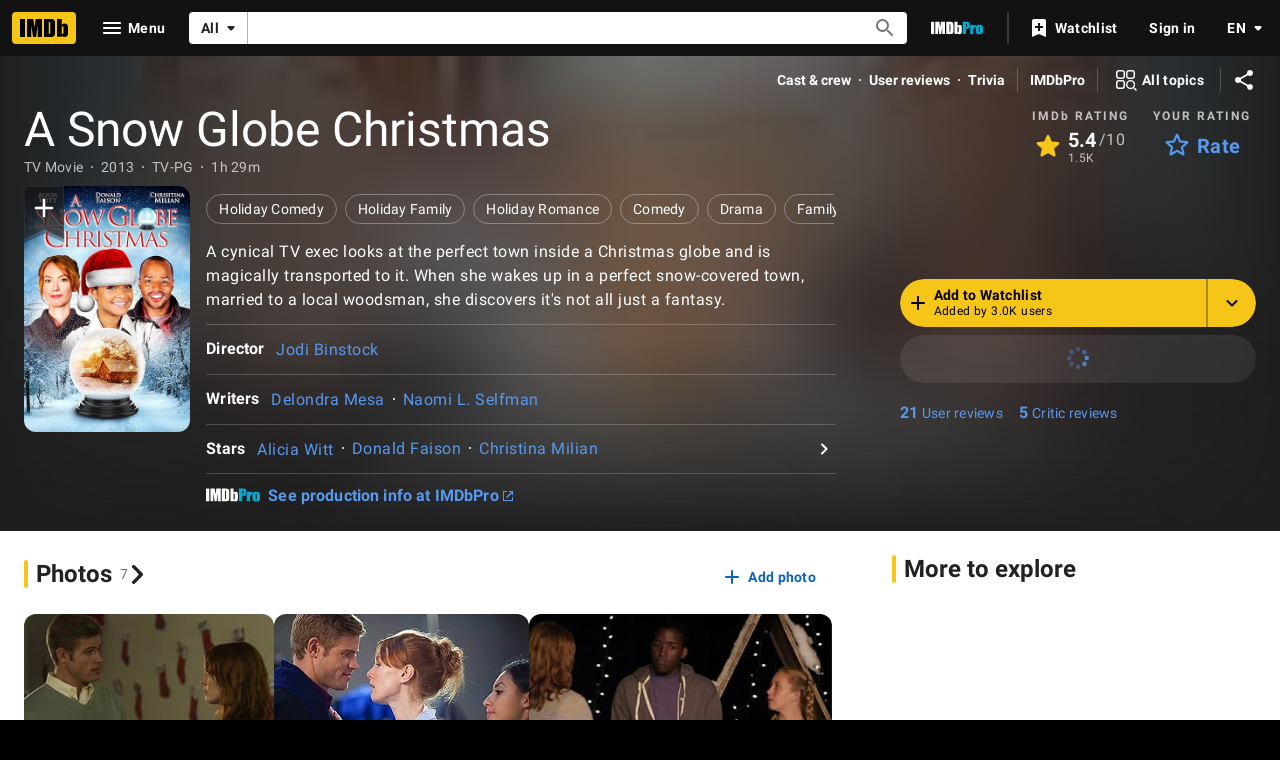

--- FILE ---
content_type: text/html; charset=UTF-8
request_url: https://www.imdb.com/title/tt3118746/?ref_=nm_flmg_act_12
body_size: 2222
content:
<!DOCTYPE html>
<html lang="en">
<head>
    <meta charset="utf-8">
    <meta name="viewport" content="width=device-width, initial-scale=1">
    <title></title>
    <style>
        body {
            font-family: "Arial";
        }
    </style>
    <script type="text/javascript">
    window.awsWafCookieDomainList = [];
    window.gokuProps = {
"key":"AQIDAHjcYu/GjX+QlghicBgQ/7bFaQZ+m5FKCMDnO+vTbNg96AHf0QDR8N4FZ0BkUn8kcucXAAAAfjB8BgkqhkiG9w0BBwagbzBtAgEAMGgGCSqGSIb3DQEHATAeBglghkgBZQMEAS4wEQQMuq52ahLIzXS391ltAgEQgDujRkBXrrIUjgs1lAsFcu/9kgpI/IuavohSG7yE1BYsDzpFl4iqc4edkSwfTozI/iGO7lnWq3QC9N4X1w==",
          "iv":"D549yAFY+wAAAGDG",
          "context":"RgiKnKT7790m3udPnabdTbQhs0qO9rXv5EKPaKGaxYil6kgMjcLvzdeHRCpQci+7ftit900KE3wnhZ9ncvOdpmYxKWGO2QE+Fme2EyJfTDKF6zAq4+fshk4VfAafi8wA+Ovyle1ogxUc9QOqJzRYh/SGxZwNoit3s9/JJ3gS6IC6Zf0LOINZ6JaGM0kXGk8TdUA//MWLlLEoT4p74T2JSsVcncCevKAGLw9d1DWuRmD2J8fzy+6GzVMaAwrRnWK/Lp3o0ZRYMqTV3CS5p9vAlnRKe49eRtlaHnWAQkyzBGh4xuyy05+ZVpKZdRb9d/WKaG19pD/9fnvtCXySHyypp/0QPl4AJXp8XmPch7/3JSF2fdk5ssfF33q65WcCPgG/1sQvJZ0mrz6Cm6abr7ZFOi4s18EOy16+qhPcQYAsppNnJ1QJGLSG3bqsV158kZczyFBIGaD6ajhgYo37VcA2ZXkbmwjsNeteD8vDdemZTYoVk1jkd4MXql5rfg3CUEn6REU0ppE4S59pzMvPgpDQ+H58aTmvr3pFdyBE6GEnSX8axc1RWKq/g5Uflk8snqIYuqV3PQyob2NjyvppR6qqNOUsnLy/qiQYEN2la7f7NKixkCOMYq6N1zrFEKuYUyiYzvtcaSm8PM2CHBcSYUNukBjLqTA0taEOh36NKt8CkOz4AraXPzaG16MaIKAxIPc5EqpF7heEMiI1NxMEALifCg8jJxUELxuJx6UyD0Xn+pbFya6h8nMNjpThcxKdh4b7RA=="
};
    </script>
    <script src="https://1c5c1ecf7303.a481e94e.us-east-2.token.awswaf.com/1c5c1ecf7303/e231f0619a5e/0319a8d4ae69/challenge.js"></script>
</head>
<body>
    <div id="challenge-container"></div>
    <script type="text/javascript">
        AwsWafIntegration.saveReferrer();
        AwsWafIntegration.checkForceRefresh().then((forceRefresh) => {
            if (forceRefresh) {
                AwsWafIntegration.forceRefreshToken().then(() => {
                    window.location.reload(true);
                });
            } else {
                AwsWafIntegration.getToken().then(() => {
                    window.location.reload(true);
                });
            }
        });
    </script>
    <noscript>
        <h1>JavaScript is disabled</h1>
        In order to continue, we need to verify that you're not a robot.
        This requires JavaScript. Enable JavaScript and then reload the page.
    </noscript>
</body>
</html>

--- FILE ---
content_type: application/x-javascript
request_url: https://m.media-amazon.com/images/S/sash/KLETTenLNd$-tad.js
body_size: 79176
content:
!function n(o,s,r){function a(e,t){if(!s[e]){if(!o[e]){var i="function"==typeof require&&require;if(!t&&i)return i(e,!0);if(d)return d(e,!0);throw(t=new Error("Cannot find module '"+e+"'")).code="MODULE_NOT_FOUND",t}i=s[e]={exports:{}},o[e][0].call(i.exports,function(t){return a(o[e][1][t]||t)},i,i.exports,n,o,s,r)}return s[e].exports}for(var d="function"==typeof require&&require,t=0;t<r.length;t++)a(r[t]);return a}({1:[function(t,e,i){function n(t){document.location.hash.match("debug=1")&&void 0!==t&&console.error(t)}Object.defineProperty(i,"__esModule",{value:!0}),i.UE_LOG_ERROR_ATTRIBUTION=void 0,i.default=function(t,e){if("consoleLog"in window&&"generic"in window&&"ad_utils"in window&&"custom"in window&&"monitoring"in window.generic&&"document_is_ready"in window.generic)try{t.call(this)}catch(t){void 0!==e&&(t.message=e+" "+t.message),window.ueLogError&&(t.attribution=o,t.logLevel="ERROR",window.ueLogError(t)),n(t.message)}else n(e)};var o=i.UE_LOG_ERROR_ATTRIBUTION="IMDbAdvertisingStaticMedia-doWithAds"},{}],2:[function(t,e,i){var n,o=(t=t("./doWithAds"))&&t.__esModule?t:{default:t};function s(){window.jQuery&&(clearTimeout(n),window.jQuery(function(){window.generic.document_is_ready()}),window.generic.monitoring.stop_timing("page_load","",!0),window.generic.monitoring.all_events_started())}n=setInterval(function(){return(0,o.default)(s,"No monitoring or document_is_ready object in generic")},50)},{"./doWithAds":1}],3:[function(t,e,i){e.exports="html{box-sizing:border-box}:after,:before,html *{box-sizing:inherit}body{margin:0}.ad,.app{position:relative;display:block;width:100%;height:100%}.ad{-webkit-user-select:none;-moz-user-select:none;-ms-user-select:none;user-select:none}.ad *,.ad :after,.ad :before{-webkit-user-select:inherit;-moz-user-select:inherit;-ms-user-select:inherit;user-select:inherit}.ad,.ad *{z-index:1}.ad>div{position:absolute;width:100%;height:100%;overflow:hidden}graphic>.graphic{opacity:inherit}.graphic>img{position:absolute;top:0;left:0}.graphic>.ad-hover,.graphic>.hover{opacity:0;transition:opacity .15s linear;-moz-transition:opacity .15s linear;-o-transition:opacity .15s linear;-webkit-transition:opacity .15s linear}.app:hover .graphic>.ad-hover,.graphic:hover>.hover{opacity:1}.countdown-number-text{text-align:center}.slider-rotator>.slide-offset{position:relative}.slider-rotator>.slide-offset>.slide{position:relative;display:inline-block;width:100%;height:100%;overflow:hidden}.th-gallery-parent .th-gallery-arrow{cursor:pointer}.th-gallery-parent>.th-gallery-image{opacity:0;transition:opacity .15s linear;-moz-transition:opacity .15s linear;-o-transition:opacity .15s linear;-webkit-transition:opacity .15s linear}.th-gallery-parent>.active{opacity:1}.minimal-video>video{width:100%;height:auto}"},{}],4:[function(t,e,i){e.exports=function(t){var e,n=window.getClickTracker;return parent.ad_design&&parent.ad_design.Uatu&&parent.getClickTracker?(e=parent.ad_design.Uatu,window.Tarnhelm.log("Tarnhelm is using its legacyTrackingConsumer. This behavior is deprecated, and should only happen if your creative template is out of date."),(e=e()).addConsumerCallback(function(t,e,i){t&&((new Image).src=(n||parent.getClickTracker)(t))}),e.addToTrackingMap(t),e.trackingConsumer):(window.Tarnhelm.log("couldn't find Uatu or getClickTracker. This means NOTHING IS BEING TRACKED."),function(){})}},{}],5:[function(t,e,i){t("riot");function n(t,e){this.eventEmitter=t,this.actionRequirements=e}n.prototype={off:function(t){this.eventEmitter.off(t)},on:function(t,e){this.eventEmitter.on(t,e)},one:function(t,e){this.eventEmitter.one(t,e)},trigger:function(t){if(t.requirements&&!this.canFire(t))return!1;var e,i;t.isGlobal?window.Tarnhelm.triggerGlobalAction(t):null!=t.adName?window.Tarnhelm.triggerTandemAction(t):(e=Math.abs(window.parseInt(t.delay,10)||0))?(i=this,window.setTimeout(function(){i.eventEmitter.trigger(t.actionName,t)},e)):this.eventEmitter.trigger(t.actionName,t)},triggerMany:function(t){for(var e=0;e<t.length;e++)this.trigger(t[e])},canFire:function(t){return!!this.actionRequirements.areMet(t)||(window.Tarnhelm.log("An action's requirements were not met ::",t.requirements,t),!1)}},e.exports=n},{riot:120}],6:[function(t,e,i){var r=t("../renderer/stores/ad.js"),a=t("./actionHandler.js"),d=t("./eventEmitter.js"),l=t("./externalTriggerHandler.js"),u=t("./linkHandler.js"),c=t("./scrollActionHandler"),h=t("./externalFunctionHandler.js"),p=t("./logHandler.js"),m=t("./videoActionHandler.js"),f=t("./backwardsCompatibilityProcessor.js"),g=t("./checkAdParentCompliance.js"),v=t("./rectProcessor.js"),_=(t("../renderer/stores/retrievers/scale.js"),t("./events/adEvent.js"));e.exports=function(t){var i={};if(t.adData=f.process(t.adData),t.adData.rect&&delete t.adData.rect,i.id=t.adData.id,i.name=t.adData.name,i.domNode=t.domNode,i.containerFrame=t.containerFrame,i.initTime=(new Date).getTime(),i.trackingConsumer="function"==typeof t.trackingConsumer?t.trackingConsumer:null,i.requirementsTester=window.Tarnhelm.getRequirementsTester(),i.actionHandler=new a(new d,i.requirementsTester),t.eventSinks)for(var e=0;e<t.eventSinks.length;e++)t.eventSinks[e].registerAdActionHandler(i.name,i.actionHandler);i.actionHandler.on("resize-ad-container",function(t){t&&t.data&&t.data.rect&&o(t.data.rect)});var n={adHeight:i.domNode.offsetHeight,adWidth:i.domNode.offsetWidth};function o(t){i.containerFrame&&(t=v.process(t),v.setElRectStyle(i.containerFrame,t))}function s(){var t,e;i.adStore.requiresAutoplay()&&(t=window.ad_utils&&window.ad_utils.fp?window.ad_utils.fp:void 0)&&t.should_autoplay(i.id)&&(e=i.adStore.getFrequencyCappedInitActions(),i.actionHandler.triggerMany(e),t.log_autoplay(i.id))}return t.adData.isScalable&&150===n.adHeight&&300===n.adWidth&&window.Tarnhelm.log("Warning: Ad is set to `isScalable`, but its iframe does not have a width dimension set. Ad will be 300px wide on init."),i.adStore=new r(t.adData,i.actionHandler,n),i.linkHandler=new u(t.adData.defaultLink,i.actionHandler),t.adData.externalTriggerActions&&(i.externalTriggerHandler=new l(t.adData.externalTriggerActions,i.actionHandler)),p.listen(i.actionHandler),h.listen(i.actionHandler,i.containerFrame),m.listen(i.actionHandler,i.adStore),i.scrollActionHandler=new c(i.actionHandler),{getId:function(){return i.id},getName:function(){return i.name},getDomNode:function(){return i.domNode},getContainerFrame:function(){return i.containerFrame},getActionHandler:function(){return i.actionHandler},getAdStore:function(){return i.adStore},getInitTime:function(){return i.initTime},getTrackingConsumer:function(){return i.trackingConsumer},timeSinceInit:function(t){return(t=t||(new Date).getTime())-i.initTime},resizeAdContainer:o,minimize:function(){i.actionHandler.trigger({actionName:"minimize-ad"})},maximize:function(){i.actionHandler.trigger({actionName:"maximize-ad"})},initAfterMount:function(){var t=i.adStore.getState();this.initted||(this.initted=!0,o(i.adStore.getState().frameProperties),g.check(this),t.actions&&t.actions.init&&t.actions.init.length&&i.actionHandler.triggerMany(t.actions.init),s(),i.actionHandler.trigger({actionName:_.DISPLAYED}))}}}},{"../renderer/stores/ad.js":70,"../renderer/stores/retrievers/scale.js":80,"./actionHandler.js":5,"./backwardsCompatibilityProcessor.js":7,"./checkAdParentCompliance.js":8,"./eventEmitter.js":11,"./events/adEvent.js":12,"./externalFunctionHandler.js":15,"./externalTriggerHandler.js":16,"./linkHandler.js":19,"./logHandler.js":20,"./rectProcessor.js":24,"./scrollActionHandler":26,"./videoActionHandler.js":30}],7:[function(t,e,i){e.exports={process:function(t){var e,i="Ad schema not up to date! ["+t.name+"] :: ",n=!!t.rect,o=!!t.frameProperties,s=o&&!!t.frameProperties.rect,r=!1;return n&&!o?(r=!0,e={width:t.rect.width,height:t.rect.height},t.frameProperties=e):n||(o&&s?(r=!0,e={width:t.frameProperties.rect.width,height:t.frameProperties.rect.height},t.frameProperties=e):o||s||(window.Tarnhelm.log(i+"Bad dimensions config, please update immediately."),t.frameProperties={width:0,height:0})),r&&window.Tarnhelm.log(i+"Please update ad's frameProperties and ad.rect schema."),t}}},{}],8:[function(t,e,i){e.exports={check:function(t){var e,i="Ad ["+t.getAdStore().getState().name+"] may not render properly! ",n=(this.hasAdContainerParent(t)?(e=this.getAdContainerParent(t),e=window.getComputedStyle(e),n=new RegExp(/relative|absolute/),o=new RegExp(/(inline\-|)block/),n.test(e.position)||window.Tarnhelm.log(i+' iframe.parentNode must be set to  position "relative" or "absolute".'),"visible"!==e.overflow&&window.Tarnhelm.log(i+"iframe.parentNode is not set to overflow: visible;"),"relative"!==e.position||o.test(e.display)||window.Tarnhelm.log(i+'iframe.parentNode is set to position "relative", so it must also be set to display "block" or "inline-block".'),""===e.width&&window.Tarnhelm.log(i+"iframe.parentNode requires an explicit width."),""===e.height&&window.Tarnhelm.log(i+"iframe.parentNode requires an explicit height.")):window.Tarnhelm.log(i+"Incorrect context for Tarnhelm iframe: Ad iframe does not have an iframeNode.parentNode"),t.getContainerFrame()),o=window.getComputedStyle(n);""===o.top&&""===o.bottom&&""===o.left&&""===o.right&&window.Tarnhelm.log(i+"iframe has no positioning values.")},hasAdContainerParent:function(t){return t.getContainerFrame()&&t.getContainerFrame().parentNode},getAdContainerParent:function(t){return t.getContainerFrame().parentNode}}},{}],9:[function(t,e,i){function n(t){var e="number"==typeof t?new Date(t):Date.parse(t);isNaN(e)?(window.Tarnhelm.log('Bad date string "'+t+'", setting CountdownTimer to NOW to avoid errors'),this.targetDate=new Date):this.targetDate=new Date(t),o.observable(this),this.tick(),this.start()}var o=t("riot");t("../tarnhelm.js");n.prototype={getMillisecondsRemaining:function(){var t=this.targetDate.valueOf()-window.Tarnhelm.getNowTime();return 0<t?t:0},start:function(){window.clearInterval(this.interval),this.boundTick=this.tick.bind(this),this.interval=window.setInterval(this.boundTick,1e3)},stop:function(){window.clearInterval(this.interval),delete this.boundTick},tick:function(){var t=this.getRemainingValues(this.getMillisecondsRemaining());this.trigger("tick",t),t.totalMs||(this.stop(),this.trigger("end"))},getRemainingValues:function(t){var e={days:0,hours:0,minutes:0,seconds:0,totalMs:0};return 0!==t&&(e.totalMs=t,e.days=Math.floor(t/864e5),t-=864e5*e.days,e.hours=Math.floor(t/36e5),t-=36e5*e.hours,e.minutes=Math.floor(t/6e4),t-=6e4*e.minutes,e.seconds=Math.floor(t/1e3)),e}},e.exports=n},{"../tarnhelm.js":83,riot:120}],10:[function(t,e,i){var n=/^http(s)?\:\/\/m\.(.*\.)?imdb\.com/,s=/(Android|OS|Windows Phone) (\d+)[\._](\d+)[\._]?(\d+)?/,r=/Android (\d{2,})/,o=/iP(hone|ad|od)/,a=/Version\/[\d\.]+.*Safari/,d="Chrome/",l=/(Chrome|Safari|MSIE|Firefox)/,u=/(SamsungBrowser|Galaxy Nexus Build|iPhone OS 8|iPhone OS 7)/;function c(t,e){this.userAgentString=e,this.url=t,this._calculate()}c.prototype={getInfo:function(){return this.deviceInfo},_calculate:function(){var t=this._isWindowsDevice(this.userAgentString),e=this._isIOSDevice(this.userAgentString),i=this._isAndroidDevice(this.userAgentString),n=t||e||i,o=this._isIMDbApp(this.userAgentString),s=this._isSafari(this.userAgentString),r=this._getMobilePlatformVersion(this.userAgentString,o,i),a=!n||this._hasMobileTransitionTransformSupport(this.userAgentString,o,i,r);this.deviceInfo={isWindowsDevice:t,isSafari:s,isIOSDevice:!t&&e,isAndroidDevice:!t&&i,isMobileDevice:n,isMobileSite:this._isMobileSite(this.url),isIMDbApp:o,hasTouch:this._hasTouch(document),canAutoplay:this._canAutoplay(r,o,i,e,n),canFullscreen:this._canFullscreen(document),mobilePlatformVersion:r,canTransitionTransforms:a}},_isWindowsDevice:function(t){return-1<t.indexOf("Windows Phone")},_isIOSDevice:function(t){return-1<t.search(o)},_isSafari:function(t){return-1<t.search(a)},_isAndroidDevice:function(t){return-1<t.indexOf("Android")},_isMobileSite:function(t){return-1<t.search(n)},_isIMDbApp:function(t){return-1<t.indexOf("IMDb-flg")},_hasTouch:function(t){return"ontouchstart"in t},_getChromeVersion:function(t){if(-1!==t.indexOf(d))return parseInt(t.substr(t.indexOf(d)+d.length,2),10);window.Tarnhelm.log("Attempted to get chrome version string of non chrome userAgentString")},_getMobilePlatformVersion:function(t,e,i){var n={},o=t.match(s);return o&&0<o.length&&(n.major=parseInt(o[2],10)||0,n.minor=parseInt(o[3],10)||0,n.patch=parseInt(o[4],10)||0),e&&i&&((o=t.match(r))&&0<o.length?n.androidAPI=parseInt(o[1],10)||0:n.androidAPI=0),n},_canAutoplay:function(t,e,i,n,o){return e?i?17<=t.androidAPI||4<=t.major&&!(4===t.major&&t.minor<2):!!(n&&4<=t.major):!o},_canFullscreen:function(t){return t.fullscreenEnabled||t.webkitFullscreenEnabled||t.msFullscreenEnabled||t.mozFullscreenEnabled},_hasMobileTransitionTransformSupport:function(t,e,i,n){i=!i&&n.major<9;if(e)return!i;if(u.test(t)||!l.test(t))return!1;if(-1!==t.indexOf(d)){n=this._getChromeVersion(t);if(!Number.isNaN(n)&&n<46)return!1}return!0}},e.exports=c},{}],11:[function(t,e,i){var n=t("riot");e.exports=function(){n.observable(this)}},{riot:120}],12:[function(t,e,i){e.exports={DISPLAYED:"ad:displayed",ASSET_PRELOAD_START:"ad:asset-preload-start",ASSET_PRELOAD_FINISH:"ad:asset-preload-finish",ASSET_PRELOAD_TIMEOUT:"ad:asset-preload-timeout",VIDEO_FAILURE:"ad:video-failure",VIDEO_LOADED:"ad:video-loaded"}},{}],13:[function(t,e,i){function n(t){this.topActionHandler=t,this.registerTopActionHandler();var e=this;this.topActionHandler.on("fireDeferredMetrics",function(){e.fireDeferredMetrics()})}var o=t("./tarnhelmEvent.js"),s=t("./adEvent.js"),r=[];function a(t){r.push({fired:!1,fn:t})}function d(t,e){window.premiumAdMetrics&&window.premiumAdMetrics.initCounter?(window.Tarnhelm.log("initializing counter for "+t+"_"+e,Date.now()),window.premiumAdMetrics.initCounter(t,e)):(window.Tarnhelm.log("deferring counter initialization for "+t+"_"+e,Date.now()),a(function(){window.premiumAdMetrics&&"function"==typeof window.premiumAdMetrics.initCounter&&window.premiumAdMetrics.initCounter(t,e)}))}function l(t,e){window.premiumAdMetrics&&window.premiumAdMetrics.recordCounter?(window.Tarnhelm.log("logging counter for "+t+"_"+e,Date.now()),window.premiumAdMetrics.recordCounter(t,e)):(window.Tarnhelm.log("deferring counter for "+t+"_"+e,Date.now()),a(function(){window.premiumAdMetrics.recordCounter(t,e)}))}function u(t,e){var i=window.IMDbTimer?Date.now()-window.IMDbTimer.starttime:-1;-1==i?window.Tarnhelm.log("no timer baseline present to log timed event for "+t+"_"+e,Date.now()):window.premiumAdMetrics&&window.premiumAdMetrics.recordLatency?(window.Tarnhelm.log("logging timed event for "+t+"_"+e,Date.now()),window.premiumAdMetrics.recordLatency(t,e,i)):(window.Tarnhelm.log("deferring timed event for "+t+"_"+e,Date.now()),a(function(){window.premiumAdMetrics.recordLatency(t,e,i)}))}n.prototype={registerTopActionHandler:function(){this.topActionHandler.on(o.READY,function(){u("tarnhelm","start")}),this.topActionHandler.on(o.INIT_FAILURE,function(){u("tarnhelm","initFailure")}),d("creative","abort"),this.topActionHandler.on(o.MPTP_ABORT,function(){l("creative","abort")}),d("tarnhelm","error"),this.topActionHandler.on(o.ERROR,function(){l("tarnhelm","error")}),d("creative","transitionSuccess"),this.topActionHandler.on(o.MPTP_TRANSITION,function(){l("creative","transitionSuccess")}),d("creative","transitionFailure"),this.topActionHandler.on(o.MPTP_TRANSITION_FAILURE,function(){l("creative","transitionFailure")})},registerAdActionHandler:function(t,e){e.on(s.ASSET_PRELOAD_START,function(){u("tarnhelm","preloadStart")}),e.on(s.ASSET_PRELOAD_FINISH,function(){u("tarnhelm","preloadFinish")}),e.on(s.ASSET_PRELOAD_TIMEOUT,function(){u("tarnhelm","preloadTimeout")}),e.on(s.DISPLAYED,function(){u("tarnhelm","creativeDisplayed")}),d("tarnhelm","videoFailure"),e.on(s.VIDEO_FAILURE,function(){l("tarnhelm","videoFailure")}),e.on(o.RECORD_LATENCY,function(t){var e,i,n;e="tarnhelm",i=t.metricName,n=t.milliseconds,window.premiumAdMetrics&&window.premiumAdMetrics.recordLatency?(window.Tarnhelm.log("logging pre-calculated latency for "+e+"_"+i,Date.now()),window.premiumAdMetrics.recordLatency(e,i,n)):(window.Tarnhelm.log("deferring pre-calculated latency for "+e+"_"+i,Date.now()),a(function(){window.premiumAdMetrics.recordLatency(e,i,n)}))})},fireDeferredMetrics:function(){r.forEach(function(t){t.fired||(t.fn(),t.fired=!0)})}},e.exports=n},{"./adEvent.js":12,"./tarnhelmEvent.js":14}],14:[function(t,e,i){e.exports={READY:"tarnhelm:system-init",ERROR:"tarnhelm:error",INIT_FAILURE:"tarnhelm:init-failure",MPTP_ABORT:"tarnhelm:mptp-abort",MPTP_TRANSITION:"tarnhelm:mptp-transition",MPTP_TRANSITION_FAILURE:"tarnhelm:mptp-transition-failure",RECORD_LATENCY:"tarnhelm:record-latency"}},{}],15:[function(t,e,i){e.exports={listen:function(t,e){var i=this,n=e.contentWindow;t.on("call-external-function",function(t){i.callExternalFunction(n,t)})},callExternalFunction:function(t,e){var i,n=e.data.functionName,o=e.data.arguments||[],t=this.getFunctionContext(t,e),t=this.isNested(n)?(i=this.getFunctionThisArg(e,t),this.getNestedFunction(n,t)):(i=t)[n];"function"!=typeof t?this.logErrorMessage(t,e):"object"!=typeof i?this.logThisArgErrorMessage(i,e):t.apply(i,o)},getFunctionThisArg:function(t,e){var i=t.data.functionName,t=(t=t.data.thisArgName)||i.substr(0,i.lastIndexOf("."));return this.nestReduce(t.split("."),e)},getFunctionContext:function(t,e){return"top"===e.data.context?window.top:t},isNested:function(t){return-1!==t.indexOf(".")},getNestedFunction:function(t,e){return this.nestReduce(t.split("."),e)},nestReduce:function(t,e){return t.reduce(function(t,e,i,n){if(t)return t[e]},e)},logErrorMessage:function(t,e){var i="";i+=null==t?"Function does not exist":e.data.functionName+" is not a function",this.logError(i,e)},logThisArgErrorMessage:function(t,e){var i="";i+=null==t?"Provided thisArg does not exist":e.data.thisArgName+" is not an object",this.logError(i,e)},logError:function(t,e){t+=' in "'+e.data.context+'" context. ',window.Tarnhelm.log('Failed to call external function "'+e.data.functionName+'".',t)}}},{}],16:[function(t,e,i){e.exports=function(t,e){var i=this;i.actionMap=t,e.on("handle-external-trigger",function(t){t.data.triggerName&&i.actionMap[t.data.triggerName]&&e.triggerMany(i.actionMap[t.data.triggerName])})}},{}],17:[function(t,e,i){e.exports={throttle:function(i,n){function o(){a=Date.now(),d=null,i.apply(s,r)}var s,r,a=0,d=null;return function(){var t=Date.now(),e=n-(t-a);s=this,r=arguments,e<=0||n<e?(d&&(clearTimeout(d),d=null),a=t,i.apply(s,r)):d=d||setTimeout(o,e)}},debounce:function(e,i){var n,o,s,r=0,a=null;function d(){var t=Date.now()-r;t<i?a=setTimeout(d,i-t):(a=null,s=e.apply(n,o))}return function(){return n=this,o=arguments,r=Date.now(),a=a||setTimeout(d,i),s}}}},{}],18:[function(t,e,i){e.exports={beforeNode:function(t,e){var i=document.createElement("style");i.type="text/css",i.styleSheet?i.styleSheet.cssText=t:i.appendChild(document.createTextNode(t)),e.parentNode.insertBefore(i,e)}}},{}],19:[function(t,e,i){function n(t,e){var i=this;this.defaultLink=t,(this.actionHandler=e).on("open-link",function(t){i.handleLinkAction(t)}),e.on("open-default-link",function(t){i.defaultLink?i.handleLinkAction(t):window.Tarnhelm.log('No defaultLink for the "open-default-link" action.')})}n.prototype={pauseVideos:function(){this.actionHandler.trigger({actionName:"video:pause-all"})},handleLinkAction:function(t){var e=this.defaultLink,i=!1;t.data&&(e=t.data.url||e,i=!!t.data.sameWindow),i?window.top.location.href=e:window.open(e)}},e.exports=n},{}],20:[function(t,e,i){e.exports={listen:function(t){t.on("log",function(t){window.Tarnhelm.log(t.message)})}}},{}],21:[function(t,e,i){function n(t){this.injectEl=t,this.init(),this.minimize()}n.prototype={dimensions:{minimize:40,logHeight:150},init:function(){this.containerEl=this.getContainerEl(),this.logEl=this.getLogEl(),this.containerEl.appendChild(this.logEl),this.minimizeButton=this.getMinimizeButton(),this.containerEl.appendChild(this.minimizeButton),this.injectEl.appendChild(this.containerEl),this.log(" = Tarnhelm - Mobile Debug Mode = ")},log:function(t){Array.isArray(t)||(t=[t]);t=this.makeLine(t);this.logEl.appendChild(t),this.logEl.scrollTop=this.logEl.scrollHeight},makeLine:function(t){var e=document.createElement("p");e.style.cssText="margin:0 0 0.25em 0; border-bottom: thin solid rgba(255,255,255,0.25);",e.textContent="";for(var i=0;i<t.length;i++){var n=t[i],o="";n?"string"==typeof n?o=n:"function"==typeof n.toString&&(o=n.toString()):o="undefined",i<t.length-1&&(o+=", "),e.textContent+=o}return e},getContainerEl:function(){return this._makeEl("mobile-log-container",["position: fixed","bottom:0","left:0","display: block","width: 100%","overflow: visible","height: 80%","max-height: "+this.dimensions.logHeight+"px","z-index: 1986",""].join(";"))},getLogEl:function(){return this._makeEl("mobile-log",["position: absolute","top:0","display: block","width: 100%","height: 100%","z-index: 1986","color: rgb(0, 255, 0)","font-family: courier","background-color: rgba(0,0,0,0.8)","overflow: scroll",""].join(";"))},getMinimizeButton:function(){var t=this.dimensions.minimize+"px",t=this._makeEl("mobile-log-minimize-button",["position:absolute","right: 0","top: -"+t,"display: block","background: rgba(0,0,0,0.8)","color: rgb(0, 255, 0)","width:"+t,"height:"+t,"font-size: 24px","line-height: 20px","cursor:pointer","text-align:center"].join(";"));return t.textContent="_",t.onclick=this.minimizeButtonClick.bind(this),t},_makeEl:function(t,e){var i=document.createElement("div");return i.id=t,i.style.cssText=e,i},minimizeButtonClick:function(){this.isMinimized?this.unminimize():this.minimize()},minimize:function(){this.isMinimized=!0,this.containerEl.style.height=0,this.minimizeButton.textContent="^"},unminimize:function(){this.isMinimized=!1,this.containerEl.style.height="80%",this.minimizeButton.textContent="_"}},e.exports=n},{}],22:[function(t,e,i){e.exports={sameSign:function(t,e){return 0<=t&&0<=e||t<=0&&e<=0},avg:function(t){return 0===t.length?0:t.reduce(function(t,e){return t+e})/t.length},clamp:function(t,e,i){return Math.max(e,Math.min(i,t))},getEllipseFalloff:function(t,e){t=this.clamp(t,0,e),t=Math.sqrt(1-Math.pow(t,2)/Math.pow(e,2));return this.clamp(t,0,1)}}},{}],23:[function(t,e,i){e.exports={clone:function(t){return JSON.parse(JSON.stringify(t))},shallowMerge:function(t,e){this._doMerge(t,e,!0)},shallowMergeMany:function(t,e){for(var i=Object.keys(e),n=0;n<i.length;n++){var o=i[n];t[o]||(t[o]={}),this.shallowMerge(t[o],e[o])}},_doMerge:function(t,e,i){if(this.isObject(t)&&this.isObject(e))for(var n=Object.keys(e),o=0;o<n.length;o++){var s,r=n[o];(i||null==t[r])&&(s="object"===e[r]?this.clone(e[r]):e[r],t[r]=s)}else window.Tarnhelm.log("Object merge operation failed, both params must be objects:"),window.Tarnhelm.log(t),window.Tarnhelm.log(e)},mergeDefaults:function(t,e){e=this.clone(e);this._doMerge(t,e,!1)},isObject:function(t){return"object"==typeof t&&!Array.isArray(t)&&null!==t},getProperty:function(t,e){if(t&&e){for(var i=e.split("."),n=t,o=0;o<i.length;o++){if(void 0===n[i[o]])return;n=n[i[o]]}return n}}}},{}],24:[function(t,e,i){var n=t("../renderer/stores/retrievers/scale.js");e.exports={defaults:{position:"absolute",anchorX:"left",offsetX:0,anchorY:"top",offsetY:0,width:"auto",height:"auto"},setElRectStyle:function(t,e){var i=t.style;["top","right","bottom","left"].forEach(function(t){i.removeProperty(t)}),i.position=e.position,i[e.anchorX]=e.offsetX,i[e.anchorY]=e.offsetY,i.height=e.height,i.width=e.width},process:function(t){t=t||{};return{position:this.determinePositioning(t.position),anchorX:this.determineAnchorX(t.anchorX),offsetX:this.getDimensionWithUnit(t.offsetX,this.defaults.offsetX),anchorY:this.determineAnchorY(t.anchorY),offsetY:this.getDimensionWithUnit(t.offsetY,this.defaults.offsetY),width:this.getDimensionWithUnit(t.width,this.defaults.width),height:this.getDimensionWithUnit(t.height,this.defaults.height)}},determinePositioning:function(t){return null!=t&&t.match(/absolute|relative|fixed|static|inherit/)?t:this.defaults.position},determineAnchorX:function(t){switch(t){case"right":return"right";case"left":return"left";default:return null!=t&&window.Tarnhelm.log("Bad anchorX position configured."),this.defaults.anchorX}},determineAnchorY:function(t){switch(t){case"bottom":return"bottom";case"top":return"top";default:return null!=t&&window.Tarnhelm.log("Bad anchorY position configured."),this.defaults.anchorY}},getDimensionWithUnit:function(t,e){return null==t?e:n.getDimensionWithUnit(t)}}},{"../renderer/stores/retrievers/scale.js":80}],25:[function(t,e,i){function n(t){this.requirementFlags=this.buildFlags(t)}var o={canAutoplay:1,hasTouch:1,canFullscreen:1};n.prototype={areMet:function(t){var e=t.requirements||{},i=Object.keys(e);return 0===i.length||(this.areValidRequirements(i)?this.testRequirements(e):(window.Tarnhelm.log("Invalid requirement(s) found on an item ::",t.requirements," :: Full item :: ",t),!1))},testRequirements:function(t){for(var e=Object.keys(t),i=0;i<e.length;i++){var n=e[i],o=t[n];if(this.requirementFlags[n]!==o)return!1}return!0},buildFlags:function(t){return{canAutoplay:t.canAutoplay,hasTouch:t.hasTouch,canFullscreen:t.canFullscreen}},areValidRequirements:function(t){for(var e=0;e<t.length;e++)if(!this.isValidRequirement(t[e]))return!1;return!0},isValidRequirement:function(t){return!!o[t]}},e.exports=n},{}],26:[function(t,e,i){e.exports=function(t){var e,i;function n(){e=0===window.scrollY?(window.cancelAnimationFrame(e),null):(window.scrollBy(0,i),window.requestAnimationFrame(n))}t.on("jump-to-top",function(t){0<window.scrollY&&(window.scroll(0,0),window.Tarnhelm.log("window jump-to-top requested."))}),t.on("scroll-to-top",function(t){0<window.scrollY&&(window.Tarnhelm.log("window scroll-to-top requested."),t=t.duration||100,i=-window.scrollY/(t/17),e=window.requestAnimationFrame(n))})}},{}],27:[function(t,e,i){function n(t){this.firstPos=this.getPosFromEvent(t),this.handledFirstMove=!1,this.currPos=this.getPosFromEvent(t),this.prevPos=this.getPosFromEvent(t),this.velocity={x:0,y:0},this.totalDistance={x:0,y:0},this.currMoveDistance={x:0,y:0},this.debouncedVelocityDecay=s.debounce(this.velocityDecay.bind(this),50),this.transitionLengthFactor=1,this.touchEnded=!1,this.isTouchTypeDetermined=!1,this.isHorizontalMove=!1,this.isVerticalMove=!1,this.isSwipe=!1}var o=t("./numberUtils.js"),s=(t("./objectUtils.js"),t("./functionUtils.js"));n.prototype={addTouchMoveData:function(t){this.prevPos=this.currPos,this.currPos=this.getPosFromEvent(t),this.currMoveDistance=this.getTouchMoveDifference(this.prevPos,this.currPos),this.totalDistance=this.getNewTotalDistance(this.totalDistance,this.currMoveDistance),this.velocity=this.getNewVelocity(this.velocity,this.currMoveDistance),this.debouncedVelocityDecay(),this.determineTouchType(this.totalDistance,this.velocity)},finalizeTouchDataOnEnd:function(t){this.touchEnded=!0,this.isSwipe=this.touchTestSwipe(this.velocity),this.transitionLengthFactor=this.getTransitionLengthFactor(this.velocity.x)},getPosFromEvent:function(t){return{x:t.touches[0].clientX,y:t.touches[0].clientY}},getTouchMoveDifference:function(t,e){return{x:e.x-t.x,y:e.y-t.y}},getNewTotalDistance:function(t,e){return{x:t.x+e.x,y:t.y+e.y}},getNewVelocity:function(t,e){return{x:this._adjustVelocity(t.x,e.x),y:this._adjustVelocity(t.y,e.y)}},getTransitionLengthFactor:function(t){t=o.getEllipseFalloff(Math.abs(t),100);return o.clamp(t,.2,1)},velocityDecay:function(){this.touchEnded||(this.velocity.x=0,this.velocity.y=0,this.currMoveDistance.x=0,this.currMoveDistance.y=0,this.isSwipe=!1)},_adjustVelocity:function(t,e){t=o.sameSign(t,e)?t:0;return o.avg([t,e])},determineTouchType:function(t,e){this.isSwipe||(this.isSwipe=this.touchTestSwipe(e)),!this.isVerticalMove&&!this.isHorizontalMove&&(this.isVerticalMove=this.touchTestVertical(t),this.isVerticalMove||(this.isHorizontalMove=this.touchTestHorizontal(t),this.isHorizontalMove))&&(this.isTouchTypeDetermined=!0)},touchTestHorizontal:function(t){return 10<=Math.abs(t.x)},touchTestVertical:function(t){return 7.5<=Math.abs(t.y)},touchTestSwipe:function(t){return 5<Math.abs(t.x)}},e.exports=n},{"./functionUtils.js":17,"./numberUtils.js":22,"./objectUtils.js":23}],28:[function(t,e,i){var u={opacity:"opacity",translate:"transform",translateX:"transform",translateY:"transform",rotate:"transform",scale:"transform",scaleX:"transform",scaleY:"transform",blur:"filter",brightness:"filter",contrast:"filter",grayscale:"filter",saturate:"filter"},o={filter:["-webkit-filter","-moz-filter","-o-filter"]};e.exports={isValidTransitionType:function(t){return"string"==typeof t&&!!u[t]},getTransitionSegment:function(t){return this.getTransitionSegmentForProperty(t,u[t.type])},getPrefixedTransitionSegments:function(t){for(var e=[],i=(e.push(this.getTransitionSegment(t)),o[u[t.type]]),n=0;n<i.length;n++)e.push(this.getTransitionSegmentForProperty(t,i[n]));return e},getTransitionSegmentForProperty:function(t,e){var i=[];return e&&i.push(e),t.duration&&i.push(t.duration),t.easing&&i.push(t.easing),t.delay&&i.push(t.delay),i.join(" ")},getCSSFunctionSegment:function(t,e){return t+"("+e+")"},calculateTransitionStyles:function(t){for(var e={start:{},end:{}},i=[],n=[],o=[],s=[],r=[],a=0;a<t.length;a++){var d,l=t[a];if(this.isValidTransitionType(l.type))switch(u[l.type]){case"transform":n.length||i.push(this.getTransitionSegment(l)),n.push(this.getCSSFunctionSegment(l.type,l.startValue)),o.push(this.getCSSFunctionSegment(l.type,l.endValue));break;case"opacity":e.start[l.type]=l.startValue,e.end[l.type]=l.endValue,i.push(this.getTransitionSegment(l));break;case"filter":s.length||(d=this.getPrefixedTransitionSegments(l),i=i.concat(d)),s.push(this.getCSSFunctionSegment(l.type,l.startValue)),r.push(this.getCSSFunctionSegment(l.type,l.endValue))}}return i.length&&(e.start.transition=i.join(",")),n.length&&(e.start.transform=n.join(" ")),o.length&&(e.end.transform=o.join(" ")),s.length&&(e.start.filter=s.join(" ")),r.length&&(e.end.filter=r.join(" ")),e},getTransitionTime:function(t){var e=parseFloat(t.duration)||0,t=parseFloat(t.delay)||0;return Math.floor(1e3*(e+t))},getMaxTransitionTime:function(t){for(var e=0,i=0;i<t.length;i++){var n=this.getTransitionTime(t[i]);e<n&&(e=n)}return e}}},{}],29:[function(t,e,i){e.exports={getQueryParam:function(t,e){t=new RegExp("[\\?&]"+t+"=([^&#]*)").exec(e);return t?t[1]:""},preloadUrl:function(t,e){var i=new Image;"function"==typeof e&&(i.onload=e),i.src=t},preloadUrls:function(t){if(t&&t.length)for(var e=0;e<t.length;e++)this.preloadUrl(t[e])},preloadUrlsWithCallback:function(t,e){var i=0,n=!1;if(t&&t.length)for(var o=window.setTimeout(function(){window.Tarnhelm.log("Only "+i+" of "+t.length+" preloaded before timeout. Preload assets failed to load before the timeout, triggering callback."),r(!0)},3e3),s=0;s<t.length;s++)this.preloadUrl(t[s],a);else e(!1);function r(t){n||(n=!0,e(t))}function a(){++i===t.length&&(window.Tarnhelm.log(i+" of "+t.length+" images have preloaded"),window.clearTimeout(o),r(!1))}}}},{}],30:[function(t,e,i){var d=t("../renderer/stores/retrievers/component.js");e.exports={videoActions:["video:play","video:pause","video:reset","video:mute","video:unmute","video:fullscreen","video:normalscreen"],listen:function(i,t){var n=this,o=(i.on(this.videoActions.join(" "),function(t,e){n.triggerVideoAction(i,e.actionName,e.componentName,e.userInitiated)}),t.getComponentLibrary()),s=t.getComponentNamesByCategory("video"),t=this.videoActions.map(function(t){return t+"-all:under-ancestor"});i.on(t.join(" "),function(t,e){t=t.split(":")[1].split("-")[0];n.triggerVideoActionUnderAncestor(i,"video:"+t,e.ancestorName,o,s,e.userInitiated)})},triggerVideoAction:function(t,e,i,n){t.trigger({actionName:e+":"+i,userInitiated:void 0===n||n})},triggerVideoActionUnderAncestor:function(t,e,i,n,o,s){if(i)for(var r=0;r<o.length;r++){var a=o[r];d.hasAncestorOfName(a,i,n)&&this.triggerVideoAction(t,e,a,s)}else window.Tarnhelm.log(e+"-all:under-ancestor actions require ancestorName property.")}}},{"../renderer/stores/retrievers/component.js":76}],31:[function(t,e,i){e.exports=function(i,t){var n,e=this;this.setWrap=function(t){n||((e=document.getElementById(i))||window.Tarnhelm.log("Invalid element id set on wrapSwapper."),n=e),e="",(t=t).source&&(e=(e=(e=(e+="url("+t.source+") ")+(t.position?t.position+" ":"center top "))+(t.repeat?t.repeat+" ":"no-repeat "))+(t.attachment?t.attachment+" ":"scroll "));var e,t=e+=t.color;n.style.background=t},t.on("set-wrap-background",function(t){e.setWrap(t.data)})}},{}],32:[function(e,t,i){var n,o;n=this,o=function(t){e("./mixins/action.js"),e("./mixins/action-user.js"),e("./mixins/action-touch.js"),e("./mixins/action-swipe.js"),e("./mixins/action-transitions.js"),e("./mixins/action-cuepoint.js"),e("./mixins/background.js"),e("./mixins/base.js"),e("./mixins/media-interop.js"),e("./mixins/rect.js"),e("./mixins/resize.js"),e("./mixins/rotator.js"),e("./mixins/styles.js"),e("./mixins/teardown.js"),e("./mixins/transitions.js"),e("./mixins/video.js"),e("./mixins/weblab.js"),e("./mixins/zoolander.js"),e("./components/ad.tag"),t.tag("app",'<ad data="{adData}"></ad>','class="app"',function(t){this._adInstance=this.opts.adInstance,this.adData=this._adInstance.getAdStore().getState();var e=this;this._adInstance.getActionHandler().on("ad-state-updated",function(){e.adData=e._adInstance.getAdStore().getState(),e.update()})})},"function"==typeof define&&void 0!==define.amd?define(["riot"],function(t){o(t)}):void 0!==t&&void 0!==t.exports?(t=e("riot"),o(t)):o(n.riot)},{"./components/ad.tag":33,"./mixins/action-cuepoint.js":51,"./mixins/action-swipe.js":52,"./mixins/action-touch.js":53,"./mixins/action-transitions.js":54,"./mixins/action-user.js":55,"./mixins/action.js":56,"./mixins/background.js":57,"./mixins/base.js":58,"./mixins/media-interop.js":59,"./mixins/rect.js":60,"./mixins/resize.js":61,"./mixins/rotator.js":62,"./mixins/styles.js":63,"./mixins/teardown.js":64,"./mixins/transitions.js":65,"./mixins/video.js":66,"./mixins/weblab.js":67,"./mixins/zoolander.js":68,riot:120}],33:[function(e,t,i){var n,o;n=this,o=function(t){e("./child.tag"),t.tag("ad",'<div riot-style="{getTagStyleString()}"><child each="{name, i in opts.data.childNames}" name="{name}"></child></div>','class="ad"',function(t){this.mixin("base"),this.mixin("styles"),this.mixin("background")})},"function"==typeof define&&void 0!==define.amd?define(["riot"],function(t){o(t)}):void 0!==t&&void 0!==t.exports?(t=e("riot"),o(t)):o(n.riot)},{"./child.tag":36,riot:120}],34:[function(t,e,i){var n,o;n=this,o=function(t){t.tag("alphalfa",'<div class="alphalfa" riot-style="{getTagStyleString()}"><video __autoplay="{this.shouldAutoplay}" webkit-playsinline playsinline style="display:none;" muted="true"><source riot-src="{this.opts.data.video.url}"></video><canvas class="alphalfa-buffer" style="display:none;" height="{this.opts.data.rect.height * 2}px" width="{this.opts.data.rect.width}px"></canvas><canvas class="alphalfa-output" height="{this.opts.data.rect.height}px" width="{this.opts.data.rect.width}px"></canvas></div>',function(t){this.mixin("base"),this.mixin("styles"),this.mixin("rect"),this.mixin("transitions"),this.mixin("teardown"),this.mixin("video"),this.mixin("action"),this.mixin("action-cuepoint"),this.mixin("action-transitions");var e=this;this.addLoopConfig=function(t){var e=this.opts.data.video,i=e.loop;return!0===i&&(t.loop=i,null!=e.maxLoops)&&(t.maxLoops=e.maxLoops),t},this.addStillFrame=function(t){var e=this.opts.data.video;return null!=e.stillFrameMS?t.stillFrameMS=e.stillFrameMS:!0===e.loop&&0!==e.maxLoops&&window.Tarnhelm.log("Warning: No stillFrameMS set on a non-infinitely looping Alphalfa. It will disappear after its last loop."),t},this.addMaskUrl=function(t){var e=this.opts.data.video;return null!=e.maskUrl&&(t.maskUrl=e.maskUrl),t},this.initAlphalfa=function(){var t,e=this.getVideoEl();e&&"function"==typeof e.play&&(this.opts.data.isInvisible&&(e.autoplay=""),this.bufferEl=this.root.getElementsByTagName("canvas")[0],this.outputEl=this.root.getElementsByTagName("canvas")[1],t={video:e,buffer:this.bufferEl,output:this.outputEl,colorCorrect:!!this.opts.data.video.colorCorrect,forceCanvas:!!this.opts.data.video.forceCanvas,horizontalStack:!!this.opts.data.video.horizontalStack},t=this.addLoopConfig(t),t=this.addStillFrame(t),t=this.addMaskUrl(t),this.alphalfaPlayer=new ad_design.AlphalfaPlayer(t),this.alphalfaPlayer.listen(),this.shouldAutoplay)&&this.doAutoplay(e)},this.initCuepointEngine=function(){var t=this.getVideoEl();t&&(this.cuepointEngine=new ad_design.CuepointEngine({media:t,cuepoints:this.getCuePoints(),observer:this}))},this.play=function(t){t&&t.userInitiated&&(e.isPausedByUser=!1);t=e.getVideoEl();t&&"function"==typeof t.play&&t.play()},this.pause=function(t){t&&t.userInitiated&&(e.isPausedByUser=!0);t=e.getVideoEl();t&&"function"==typeof t.pause&&t.pause()},this.mute=function(){window.Tarnhelm.log("Alphalfa does not support mute and unmute actions.")},this.unmute=this.mute,this.reset=function(){var t=e.getVideoEl();t&&"number"==typeof t.currentTime&&(t.currentTime=0)},this.fullscreen=function(){window.Tarnhelm.log("Alphalfa does not support fullscreen and normalscreen actions.")},this.normalscreen=this.fullscreen,this.on("mount",function(){this.setVideoEl(this.root.getElementsByTagName("video")[0]),this.initAlphalfa(),this.initCuepointEngine()}),this.on("unmount",function(){this.fireSyntheticMediaPlaybackEvent("pause","alphalfa"),this.alphalfaPlayer.teardown(),this.cuepointEngine.destroy()})})},"function"==typeof define&&void 0!==define.amd?define(["riot"],function(t){o(t)}):void 0!==e&&void 0!==e.exports?(e=t("riot"),o(e)):o(n.riot)},{riot:120}],35:[function(i,t,e){var n,o;n=this,o=function(t){t.tag("animaniac",'<div class="animaniac" riot-style="{getTagStyleString()}" onclick="{handleClick}" onmouseenter="{handleHoverIn}" onmouseleave="{handleHoverOut}"></div>',function(t){var e=i("../../modules/objectUtils.js");this.mixin("base"),this.mixin("styles"),this.mixin("rect"),this.mixin("transitions"),this.mixin("action"),this.mixin("action-user"),this.mixin("action-transitions"),this.initted=!1,this.createAnimation=function(){var t=e.clone(this.opts.data.animaniacOptions);t.injectEl=this.root.getElementsByClassName("animaniac")[0],t.url=this.opts.data.source,t.spriteHeight=this.opts.data.rect.height,t.spriteWidth=this.opts.data.rect.width,t.sheetHeight=this.opts.data.spriteSheetDimensions.height,t.sheetWidth=this.opts.data.spriteSheetDimensions.width,this.animaniac=new ad_design.Animaniac(t),this.initted=!0},this.addActionListeners=function(){var e=this,t=this.getAdInstance().getActionHandler();t.on("animaniac:play",function(t){e.canTriggerAction(t.componentName)&&e.animaniac.play()}),t.on("animaniac:pause",function(t){e.canTriggerAction(t.componentName)&&e.animaniac.pause()}),t.on("animaniac:play-animation",function(t){e.canTriggerAction(t.componentName)&&e.animaniac.playAnimation(t.data.animationName)})},this.destroyAnimation=function(){this.animaniac.pause(),this.initted=!1,this.animaniac=null},this.canTriggerAction=function(t){return this.initted&&t===this.opts.data.name},this.on("mount",function(){this.createAnimation(),this.addActionListeners()}),this.on("unmount",function(){this.destroyAnimation()})})},"function"==typeof define&&void 0!==define.amd?define(["riot"],function(t){o(t)}):void 0!==t&&void 0!==t.exports?(t=i("riot"),o(t)):o(n.riot)},{"../../modules/objectUtils.js":23,riot:120}],36:[function(e,t,i){var n,o;n=this,o=function(t){e("./alphalfa.tag"),e("./animaniac.tag"),e("./countdown.tag"),e("./countdown-number-text.tag"),e("./countdown-number-custom.tag"),e("./countdowner.tag"),e("./gallery.tag"),e("./graphic.tag"),e("./panel.tag"),e("./minimal-video.tag"),e("./reely.tag"),e("./rotator.tag"),e("./rotatorbutton.tag"),e("./slider-rotator.tag"),e("./youtube.tag"),t.tag("child",'<alphalfa each="{this.getType(\'alphalfa\')}" data="{data}"></alphalfa><animaniac each="{this.getType(\'animaniac\')}" data="{data}"></animaniac><countdown each="{this.getType(\'countdown\')}" data="{data}"></countdown><countdown-number-text each="{this.getType(\'countdown-number-text\')}" data="{data}"></countdown-number-text><countdown-number-custom each="{this.getType(\'countdown-number-custom\')}" data="{data}"></countdown-number-custom><countdowner each="{this.getType(\'countdowner\')}" data="{data}"></countdowner><gallery each="{this.getType(\'gallery\')}" data="{data}"></gallery><graphic each="{this.getType(\'graphic\')}" data="{data}"></graphic><panel each="{this.getType(\'panel\')}" data="{data}"></panel><reely each="{this.getType(\'reely\')}" data="{data}"></reely><minimal-video each="{this.getType(\'minimal-video\')}" data="{data}"></minimal-video><rotator each="{this.getType(\'rotator\')}" data="{data}"></rotator><rotatorbutton each="{this.getType(\'rotatorbutton\')}" data="{data}"></rotatorbutton><slider-rotator each="{this.getType(\'slider-rotator\')}" data="{data}"></slider-rotator><youtube each="{this.getType(\'youtube\')}" data="{data}"></youtube>','data-comp-name="{ this.opts.name }"',function(t){this.mixin("base");var e,i=this,o=(this.opts.name&&(e=this.getAdInstance().getAdStore(),this.componentData=e.getComponentState(this.opts.name),this.on("update",function(){this.componentData=e.getComponentState(i.opts.name)})),this.getType=function(t){var e=[];return this.componentData&&this.componentData.type===t&&!this.componentData.isHidden&&e.push({data:this.componentData}),e},["mount","unmount","premount","update","updated","init"]);this.on("all",function(t){if(t&&-1===o.indexOf(t))for(var e in this.tags)for(var i=0,n=this.tags[e].length;i<n;i++)this.tags[e][i].trigger.apply(this.tags[e][i],arguments)})})},"function"==typeof define&&void 0!==define.amd?define(["riot"],function(t){o(t)}):void 0!==t&&void 0!==t.exports?(t=e("riot"),o(t)):o(n.riot)},{"./alphalfa.tag":34,"./animaniac.tag":35,"./countdown-number-custom.tag":37,"./countdown-number-text.tag":38,"./countdown.tag":39,"./countdowner.tag":40,"./gallery.tag":41,"./graphic.tag":42,"./minimal-video.tag":43,"./panel.tag":44,"./reely.tag":45,"./rotator.tag":46,"./rotatorbutton.tag":47,"./slider-rotator.tag":48,"./youtube.tag":49,riot:120}],37:[function(t,e,i){var n,o;n=this,o=function(t){t.tag("countdown-number-custom",'<div class="countdown-number-custom countdown-number-custom-{this.opts.data.timeUnit}" riot-style="{getTagStyleString()}"></div>',function(t){this.mixin("base"),this.mixin("styles"),this.mixin("rect"),this.frames=[],this.options={},this.createFrames=function(){for(var t=0;t<this.options.sheetHeight;t+=this.options.frameHeight)for(var e=0;e<this.options.sheetWidth;e+=this.options.frameWidth)this.frames.push(-e+"px "+-t+"px ")},this.createOptions=function(){this.options.frameHeight=this.opts.data.rect.height,this.options.frameWidth=this.opts.data.rect.width,this.options.sheetHeight=11*this.options.frameHeight,this.options.sheetWidth=10*this.options.frameWidth,this.options.source=this.opts.data.spritesheet.url||"https://m.media-amazon.com/images/G/01/IMDb/design/tarnhelm/countdown-number-custom/countdown.png",this.options.date=this.opts.data.targetDate||"Thu, 01 Jan 1970 00:00:00 +0000"},this.getDisplayIndex=function(){var t=this.opts.data.remaining[this.opts.data.timeUnit]+10;return t=!this.opts.data.padZeros&&this.opts.data.remaining[this.opts.data.timeUnit]<=9?this.opts.data.remaining[this.opts.data.timeUnit]:t},this.setFrame=function(t,e){t=t||e?"-"+(t||0)+"px -"+(e||0)+"px":this.frames[this.getDisplayIndex()];this.addStyleRule("background","url("+this.options.source+") "+t+" / 1000% 1100% no-repeat")},this.on("mount",function(){this.createOptions(),this.setFrame(0,this.options.frameHeight),this.createFrames()}),this.on("update",function(){this.setFrame()})})},"function"==typeof define&&void 0!==define.amd?define(["riot"],function(t){o(t)}):void 0!==e&&void 0!==e.exports?(e=t("riot"),o(e)):o(n.riot)},{riot:120}],38:[function(t,e,i){var n,o;n=this,o=function(t){t.tag("countdown-number-text",'<div class="countdown-number-text countdown-number-text-{this.opts.data.timeUnit}" riot-style="{getTagStyleString()}"> {getDisplayValue()} </div>',function(t){this.mixin("base"),this.mixin("styles"),this.mixin("rect"),this.updateTextStyle=function(){this.addStyleRule("font-size",this.determinedRect.height)},this.pad=function(t){return 9<t?t:"0"+t},this.getDisplayValue=function(){var t=this.opts.data.remaining[this.opts.data.timeUnit];return t=this.opts.data.padZeros?this.pad(t):t},this.on("update",this.updateTextStyle)})},"function"==typeof define&&void 0!==define.amd?define(["riot"],function(t){o(t)}):void 0!==e&&void 0!==e.exports?(e=t("riot"),o(e)):o(n.riot)},{riot:120}],39:[function(t,e,i){var n,o;n=this,o=function(t){t.tag("countdown",'<div class="countdown" riot-style="{getTagStyleString()}" onclick="{handleClick}" onmouseenter="{handleHoverIn}" onmouseleave="{handleHoverOut}"><div if="{this.opts.data.remaining.totalMs || this.opts.data.showAfterEnd}"><child each="{name, i in opts.data.childNames}" name="{name}"></child></div></div>',function(t){this.mixin("base"),this.mixin("styles"),this.mixin("rect"),this.mixin("background"),this.mixin("transitions"),this.mixin("action"),this.mixin("action-user"),this.triggerBackgroundState=function(){this.opts.data.remaining.totalMs||this.opts.data.useAlternateBackground||!this.opts.data.alternateBackground||this.getAdInstance().getActionHandler().trigger({actionName:"set-alternate-background",componentName:this.opts.data.name})},this.on("update",function(){this.triggerBackgroundState(),this.setBackground()})})},"function"==typeof define&&void 0!==define.amd?define(["riot"],function(t){o(t)}):void 0!==e&&void 0!==e.exports?(e=t("riot"),o(e)):o(n.riot)},{riot:120}],40:[function(t,e,i){var n,o;n=this,o=function(t){t.tag("countdowner",'<div id="{this.opts.data.name}" class="countdowner th-countdown" riot-style="{getTagStyleString()}"><div class="th-countdown-inject" id="{\'th-countdown-\' + this.opts.data.name}"></div></div>',function(t){this.mixin("base"),this.mixin("styles"),this.mixin("rect"),this.mixin("zoolander"),this.initCountdowner=function(){for(var t=this.root.getElementsByClassName("th-countdown-inject")[0],e=this.getAdIframeZoolander(),i={el:t,targetDate:new Date(this.opts.data.targetDate),zoolander:e},n=["splitChar","hideAfterRelease","periodContainerCss","periodCountCss","doPad","printLabels","labelsBelow","labels","labelsCss"],o=0;o<n.length;o++)null!=this.opts.data[n[o]]&&(i[n[o]]=this.opts.data[n[o]]);new window.ad_design.Countdowner(i)},this.on("mount",function(){this.initCountdowner(),window.Tarnhelm.log('Warning: The "countdowner" component is deprecated and does not support scaling for MobilePTP, please migrate to the "countdown" component.')})})},"function"==typeof define&&void 0!==define.amd?define(["riot"],function(t){o(t)}):void 0!==e&&void 0!==e.exports?(e=t("riot"),o(e)):o(n.riot)},{riot:120}],41:[function(e,t,i){var n,o;n=this,o=function(t){e("./graphic.tag"),t.tag("gallery",'<div class="gallery th-gallery-parent" riot-style="{getTagStyleString()}"><graphic each="{name, i in this.opts.data.imageUrls}" data="{parent.getPhotoData(i)}" class="th-gallery-image {currentIndex === i ? \'active\' : \'\'}"></graphic><graphic class="th-gallery-arrow prev" data="{this.opts.data.arrowGraphics.previous}"></graphic><graphic class="th-gallery-arrow next" data="{this.opts.data.arrowGraphics.next}"></graphic></div>',function(t){this.mixin("base"),this.mixin("styles"),this.mixin("background"),this.mixin("rect"),this.mixin("action"),this.mixin("action-swipe"),this.mixin("action-transitions");var e=this;this.currentIndex=0,this.maxIndex=this.opts.data.imageUrls.length-1,this.prevButton=null,this.nextButton=null,this.getPhotoData=function(t){return{name:this.opts.data.name+t,source:this.opts.data.imageUrls[t],rect:{anchorX:"right",anchorY:"top",offsetX:0,offsetY:0,height:this.opts.data.rect.height,width:this.opts.data.rect.width}}},this.on("swipeleft",function(){this.incrementIndex(),this.emitTrackingObject("intent","swipeLeft")}),this.on("swiperight",function(){this.decrementIndex(),this.emitTrackingObject("intent","swipeRight")}),this.incrementIndex=function(){e.currentIndex++,e.currentIndex>e.maxIndex&&(e.currentIndex=0),e.update()},this.decrementIndex=function(){e.currentIndex--,e.currentIndex<0&&(e.currentIndex=e.maxIndex),e.update()},this.onPrevClick=function(){this.emitTrackingObject("click","clickPrev"),this.decrementIndex()},this.onNextClick=function(){this.emitTrackingObject("click","clickNext"),this.incrementIndex()},this.on("mount",function(){this.attachTouchActions(),this.prevButton=e.root.getElementsByClassName("prev")[0],this.nextButton=e.root.getElementsByClassName("next")[0],this.prevButton.addEventListener("click",e.onPrevClick),this.nextButton.addEventListener("click",e.onNextClick)}),this.on("unmount",function(){this.detachTouchActions(),this.prevButton.removeEventListener("click",e.onPrevClick),this.nextButton.removeEventListener("click",e.onNextClick)})})},"function"==typeof define&&void 0!==define.amd?define(["riot"],function(t){o(t)}):void 0!==t&&void 0!==t.exports?(t=e("riot"),o(t)):o(n.riot)},{"./graphic.tag":42,riot:120}],42:[function(t,e,i){var n,o;n=this,o=function(t){t.tag("graphic",'<div if="{!this.isDisabledNavigationComponent()}" class="graphic" riot-style="{getTagStyleString()}" onclick="{handleClick}" onmouseenter="{handleHoverIn}" onmouseleave="{handleHoverOut}"><img if="{this.opts.data.source}" riot-src="{this.opts.data.source}" alt="{this.opts.data.description}" height="{this.determinedRect.height}" width="{this.determinedRect.width}"><img if="{this.opts.data.fullAdHoverSource}" riot-src="{this.opts.data.fullAdHoverSource}" alt="{this.opts.data.description}" height="{this.determinedRect.height}" width="{this.determinedRect.width}" class="ad-hover"><img if="{this.opts.data.hoverSource}" riot-src="{this.opts.data.hoverSource}" alt="{this.opts.data.description}" height="{this.determinedRect.height}" width="{this.determinedRect.width}" class="hover"></div><div if="{this.isDisabledNavigationComponent()}" class="graphic disabled" riot-style="{getTagStyleString()}"><img if="{this.opts.data.disabledSource}" riot-src="{this.opts.data.disabledSource}" alt="{this.opts.data.description}" height="{this.determinedRect.height}" width="{this.determinedRect.width}"></div>',function(t){this.mixin("base"),this.mixin("styles"),this.mixin("rect"),this.mixin("transitions"),this.mixin("action"),this.mixin("action-user"),this.mixin("action-transitions")})},"function"==typeof define&&void 0!==define.amd?define(["riot"],function(t){o(t)}):void 0!==e&&void 0!==e.exports?(e=t("riot"),o(e)):o(n.riot)},{riot:120}],43:[function(t,e,i){var n,o;n=this,o=function(t){t.tag("minimal-video",'<div riot-style="{getTagStyleString()}" class="minimal-video"><video webkit-playsinline playsinline muted="true" __autoplay="{this.shouldAutoplay}"><source riot-src="{this.opts.data.video.url}"></video></div>',function(t){this.mixin("base"),this.mixin("styles"),this.mixin("rect"),this.mixin("teardown"),this.mixin("video"),this.mixin("action"),this.mixin("action-cuepoint"),this.mixin("action-transitions"),this.log=function(t){window.Tarnhelm.log("[minimal-video]: "+t)},this.mixin("weblab"),this.mixin("media-interop");var i=this;this.setupVideoAttributes=function(){var t=this.opts.data.video,e=this.getVideoEl();e&&"function"==typeof e.play&&(!1===t.autoplay||t.canplaythroughRequired||(this.shouldObeyMediaInteroperability()||(e.autoplay=!0),this.doAutoplay(e)),t.canplaythroughRequired&&e.addEventListener("canplaythrough",function(){i.requestPlayback({userInitiated:!1})}),t.loop)&&(e.loop=!0)},this.play=function(t){var t=!(!t||!t.userInitiated),e=(t&&(i.isPausedByUser=!1),i.getVideoEl());e&&"function"==typeof e.play&&i.requestPlayback({userInitiated:t})},this.pause=function(t){t&&t.userInitiated&&(i.isPausedByUser=!0);t=i.getVideoEl();t&&"function"==typeof t.pause&&(t.pause(),i.setMediaPaused())},this.mute=function(){var t=i.getVideoEl();t&&"boolean"==typeof t.muted&&(t.muted=!0)},this.unmute=function(){var t=i.getVideoEl();t&&"boolean"==typeof t.muted&&(t.muted=!1)},this.reset=function(){var t=i.getVideoEl();t&&"number"==typeof t.currentTime&&(t.currentTime=0)},this.fullscreen=function(){window.Tarnhelm.log("Minimal video does not support fullscreen and normalscreen actions.")},this.normalscreen=this.fullscreen,this.minimalVideoListen=function(){var t=this.getVideoEl();t&&"function"==typeof t.addEventListener&&t.addEventListener("play",this.makeVisible)},this.minimalVideoTeardown=function(){var t=this.getVideoEl();t&&"function"==typeof t.removeEventListener&&t.removeEventListener("play",this.makeVisible)},this.initCuepointEngine=function(){var t=i.getVideoEl();t&&(this.cuepointEngine=new ad_design.CuepointEngine({media:t,cuepoints:this.getCuePoints(),observer:this}))},this.on("mount",function(){this.makeInvisible(),this.setVideoEl(this.root.getElementsByTagName("video")[0]),this.setupVideoAttributes(),this.minimalVideoListen(),this.initCuepointEngine()}),this.on("unmount",function(){this.fireSyntheticMediaPlaybackEvent("pause","minimal-video"),this.setMediaEnded(),this.minimalVideoTeardown(),this.cuepointEngine.destroy()})})},"function"==typeof define&&void 0!==define.amd?define(["riot"],function(t){o(t)}):void 0!==e&&void 0!==e.exports?(e=t("riot"),o(e)):o(n.riot)},{riot:120}],44:[function(t,e,i){var n,o;n=this,o=function(t){t.tag("panel",'<div class="panel" riot-style="{getTagStyleString()}" onclick="{handleClick}" onmouseenter="{handleHoverIn}" onmouseleave="{handleHoverOut}"><child each="{name, i in opts.data.childNames}" name="{name}"></child></div>',function(t){this.mixin("base"),this.mixin("styles"),this.mixin("rect"),this.mixin("background"),this.mixin("transitions"),this.mixin("action"),this.mixin("action-user"),this.mixin("action-transitions")})},"function"==typeof define&&void 0!==define.amd?define(["riot"],function(t){o(t)}):void 0!==e&&void 0!==e.exports?(e=t("riot"),o(e)):o(n.riot)},{riot:120}],45:[function(t,e,i){var n,o;n=this,o=function(t){t.tag("reely",'<div id="{this.opts.data.name}" riot-style="{getTagStyleString()}" class="reely-inject-el"></div>',function(t){this.mixin("base"),this.mixin("styles"),this.mixin("rect"),this.mixin("teardown"),this.mixin("video"),this.mixin("zoolander"),this.mixin("action"),this.mixin("action-cuepoint"),this.mixin("action-transitions");var e=this,i=window.Tarnhelm.getDeviceInfo().isMobileDevice?40:20;this.determineControlBarConfig=function(t){if(!t)return{};for(var e=Object.keys(t),i={},n=0;n<e.length;n++){var o=e[n];i[o]=t[o]}return i},this.getButtonSize=function(t){return t&&t.buttonSize?t.buttonSize:i},this.determineSpritesheetsConfig=function(t){var e={buttonSize:this.getButtonSize(t)};return t&&t.png&&(e.png=t.png),e},this.initReely=function(){var t=this.opts.data,e=this.root.getElementsByClassName("reely-inject-el")[0],i=this.getAdIframeZoolander(),n=this.determineControlBarConfig(t.controls),o=this.determineSpritesheetsConfig(t.spritesheets),t=this.determineSpritesheetsConfig(t.overlaySpritesheets),s=this.getAdInstance()&&this.getAdInstance().getContainerFrame();this.reelyPlayer=new ad_design.Reely({injectEl:e,src:this.opts.data.video.url,zoolander:i,slate:this.opts.data.video.slate||"",autoplay:this.opts.data.video.autoplay||!1,autosound:this.opts.data.video.autosound||!1,controlBar:n,spritesheets:o,overlaySpritesheets:t,iframeId:s?s.id:"",playsInline:void 0===this.opts.data.video.playsInline||this.opts.data.video.playsInline,fullscreen:this.opts.data.video.fullscreen||!1})},this.initCuepointEngine=function(){this.cuepointEngine=new ad_design.CuepointEngine({media:this.reelyPlayer.videoEl,cuepoints:this.getCuePoints(),observer:this})},this.play=function(t){t&&t.userInitiated&&(e.isPausedByUser=!1,e.reelyPlayer.isPausedByUser=!1),e.reelyPlayer.play()},this.pause=function(t){t&&t.userInitiated&&(e.isPausedByUser=!0,e.reelyPlayer.isPausedByUser=!0),e.reelyPlayer.pause()},this.mute=function(){e.reelyPlayer.mute()},this.unmute=function(){e.reelyPlayer.unmute()},this.reset=function(){e.reelyPlayer.reset()},this.fullscreen=function(){e.reelyPlayer.fullscreenMode()},this.normalscreen=function(){e.reelyPlayer.normalScreenMode()},this.on("mount",function(){this.initReely(),this.setVideoEl(this.reelyPlayer.videoEl),this.initCuepointEngine()}),this.on("unmount",function(){this.fireSyntheticMediaPlaybackEvent("pause","reely"),this.reelyPlayer.teardown(),this.cuepointEngine.destroy()})})},"function"==typeof define&&void 0!==define.amd?define(["riot"],function(t){o(t)}):void 0!==e&&void 0!==e.exports?(e=t("riot"),o(e)):o(n.riot)},{riot:120}],46:[function(o,t,e){var i,n;i=this,n=function(t){t.tag("rotator",'<div class="rotator" riot-style="{getTagStyleString()}"><child name="{activeChildName}"></child></div>',function(t){var e=o("../stores/delegators/wrap.js"),i=o("../stores/retrievers/rotator.js"),n=(this.mixin("base"),this.mixin("styles"),this.mixin("rect"),this.mixin("rotator"),this.mixin("background"),this.mixin("transitions"),this.mixin("action"),this.mixin("action-transitions"),this.getAdInstance().getAdStore());this.activeChildName=this.opts.data.childNames[this.opts.data.activeIndex],this.setActiveChildName=function(){var t,e=this.opts.data.childNames[this.opts.data.activeIndex];e!==this.activeChildName&&((t=this).activeChildName=void 0,window.setTimeout(function(){t.activeChildName=e,t.update()},1))},this.on("update",this.setActiveChildName),this.hasWrapConfig=function(){return!(!this.opts.data.wrapConfig||!this.opts.data.wrapConfig.enabled)},this.updateWrap=function(){this.hasWrapConfig()&&e.triggerRotatorWrapSwap(this.opts.data,n.getState())},this.resizeAdContainer=function(){var t,e;"expander"===this.opts.data.name&&(t=window.Tarnhelm.getAd(n.getAdId()),e=i.getActiveChildComponent(this.opts.data,n.getComponentLibrary()),t.resizeAdContainer(e.rect))},this.on("update",this.updateWrap),this.on("update",this.resizeAdContainer)})},"function"==typeof define&&void 0!==define.amd?define(["riot"],function(t){n(t)}):void 0!==t&&void 0!==t.exports?(t=o("riot"),n(t)):n(i.riot)},{"../stores/delegators/wrap.js":73,"../stores/retrievers/rotator.js":79,riot:120}],47:[function(e,t,i){var n,o;n=this,o=function(t){e("./graphic.tag"),t.tag("rotatorbutton",'<div class="rotatorbutton" riot-style="{getTagStyleString()}" onclick="{handleClickAndRotatorbuttonClick}" onmouseenter="{handleHoverIn}" onmouseleave="{handleHoverOut}"><graphic data="{graphicData}"></graphic></div>',function(t){var n=this;this.mixin("base"),this.mixin("styles"),this.mixin("rect"),this.mixin("transitions"),this.mixin("action"),this.mixin("action-user"),this.mixin("action-transitions"),this.handleRotatorbuttonClick=function(t){var e,i;this.isActive()||(e=n.opts.data).rotatorName&&(i={actionName:"route",data:{rotatorConfigs:[{name:e.rotatorName,index:e.rotatorIndex}]}},e.rotatorConfigs&&e.rotatorConfigs.length&&(i.data.rotatorConfigs=i.data.rotatorConfigs.concat(e.rotatorConfigs)),i.data.showComponents=e.showComponents,i.data.hideComponents=e.hideComponents,this.getAdInstance().getActionHandler().trigger(i))},this.handleClickAndRotatorbuttonClick=function(t){this.handleClick(t),this.handleRotatorbuttonClick(t),this.hasAction("click")||this.emitTrackingObject("click","click")},this.getGraphicData=function(){var t=this.opts.data,e={description:t.description,source:t.source,hoverSource:t.hoverSource,fullAdHoverSource:t.fullAdHoverSource,disabledSource:t.disabledSource,rect:{anchorX:"left",anchorY:"top",offsetX:0,offsetY:0,height:t.rect.height,width:t.rect.width}};return this.isActive()&&(e.source=t.activeSource),e},this.isActive=function(){var t=this.getAdInstance().getAdStore().getComponentState(this.opts.data.rotatorName);return t&&this.opts.data.rotatorIndex===t.activeIndex},this.setCursor=function(){this.isActive()?this.removeStyleRule("cursor"):this.addStyleRule("cursor","pointer")},this.setState=function(){this.graphicData=this.getGraphicData(),this.setCursor()},this.setState(),this.on("update",function(){this.setState()})})},"function"==typeof define&&void 0!==define.amd?define(["riot"],function(t){o(t)}):void 0!==t&&void 0!==t.exports?(t=e("riot"),o(t)):o(n.riot)},{"./graphic.tag":42,riot:120}],48:[function(l,t,e){var i,n;i=this,n=function(t){t.tag("slider-rotator",'<div class="slider-rotator" riot-style="{getTagStyleString()}"><div class="slide-offset js-offset" riot-style="{getSlideOffsetInitialStyle()}"><div each="{name, i in opts.data.childNames}" class="slide"><child name="{name}"></child></div></div><graphic class="th-slider-arrow prev" if="{this.shouldShowArrowPrev()}" data="{this.opts.data.arrowGraphics.previous}" onclick="{this.onPrevClick}"></graphic><graphic class="th-slider-arrow next" if="{this.shouldShowArrowNext()}" data="{this.opts.data.arrowGraphics.next}" onclick="{this.onNextClick}"></graphic></div>',function(t){var e,o,s,r,i,a,n=l("../../modules/numberUtils.js"),d=(this.mixin("base"),this.mixin("styles"),this.mixin("rect"),this.mixin("background"),this.mixin("rotator"),this.mixin("action"),this.mixin("action-transitions"),this.mixin("action-touch"),this.resting=!0,this.on("indexChanged",function(){this.startVisibleLoop(),this.handleIndexChanged()}),this.handleIndexChanged=function(){var t={actionName:"video:pause-all:under-ancestor",ancestorName:this.opts.data.name};this.triggerActions([t])},window.Tarnhelm.getDeviceInfo().canTransitionTransforms);d||window.Tarnhelm.log("Slider NOT supporting touch actions; We've determined that we cannot transition transforms."),this.addStyleRule("overflow","hidden"),this.addStyleRule("white-space","nowrap");this.getRestingStateOffset=function(){return this.opts.data.activeIndex*this.opts.data.rect.width*-1},this.getSliderStateData=function(){return{activeIndex:this.opts.data.activeIndex,slideWidth:this.opts.data.rect.width,restingOffset:this.getRestingStateOffset()}},this.getTransitionString=function(t){return"transform "+t+"s cubic-bezier(0.215, 0.610, 0.355, 1.000)"},this.getOffsetString=function(t){return"translate3d("+(t+"px")+",0,0)"},this.getMaxOffset=function(t,e){return this.isAtBeginning()?t+.35*e:t+e},this.getMinOffset=function(t,e){return this.isAtEnd()?t-.35*e:t-e},this.isAtBeginning=function(){return 0===this.opts.data.activeIndex},this.isAtEnd=function(){var t=this.opts.data.childNames.length-1;return this.opts.data.activeIndex===t},this.setOffsetDivStyle=function(t,e){var i=this.root.getElementsByClassName("js-offset")[0];this.setOffsetDivTransition(e,i),i.style.transform=this.getOffsetString(t)},this.setOffsetDivTransition=function(t,e){e=e||this.root.getElementsByClassName("js-offset")[0];e.style.transition=null==t?"none":this.getTransitionString(t)},this.currAnimProps=null,this.sliderHandleTouchStart=function(t){clearTimeout(this.slideCompleteTimeout),this.setOffsetDivTransition(null);var e=this.getSliderStateData();this.currAnimProps={hasMovedOffset:!1,currTouchStartOffset:this.parseCurrentOffset(),maxPan:this.getMaxOffset(e.restingOffset,e.slideWidth),minPan:this.getMinOffset(e.restingOffset,e.slideWidth)},this.startVisibleLoop(),this.emitTrackingObject("intent","touchStart")},this.sliderHandleTouchMove=function(t){var e=this.currAnimProps;!t||t.isVerticalMove?e&&e.hasMovedOffset&&(this.returnToResting(),this.currAnimProps=null):(e.hasMovedOffset=!0,this.getSliderStateData(),t=t.totalDistance.x,t=e.currTouchStartOffset+t,t=n.clamp(t,e.minPan,e.maxPan),this.setOffsetDivStyle(t,null))},this.sliderHandleTouchEnd=function(t){var e,i,n,o;this.currAnimProps=null,t&&!t.isVerticalMove&&(this.emitTrackingObject("intent","touchEnd"),e=this.getSliderStateData(),o=this.parseCurrentOffset(),o=this.getOffsetFromResting(e,o),i=0!==t.velocity.x,o=o<0,n=t.velocity.x<0,!(i&&o!=n)&&(i=o,n=this.testNeedsIndexChange(e,t),o=i&&this.isAtEnd()||!i&&this.isAtBeginning(),n)&&!o?(this.doSlideChange(t,e,i),this.emitTrackingObject("intent","swipe"+(i?"Left":"Right"))):this.returnToResting())},this.doSlideChange=function(t,e,i){var n=i?-1*e.slideWidth:e.slideWidth,e=e.restingOffset+n,n=.85*t.transitionLengthFactor,t=this.determineTransitionLength(e,n),n=(this.setOffsetDivStyle(e,t),i?this.incrementIndex:this.decrementIndex);this.callIndexChangeAfterTransition(n.bind(this),t)},this.callIndexChangeAfterTransition=function(t,e){clearTimeout(this.slideCompleteTimeout),e?this.slideCompleteTimeout=setTimeout(t,1e3*e):(t(),this.stopVisibleLoop())},this.testNeedsIndexChange=function(t,e){var i=!1;return(i=15<Math.abs(e.velocity.x))||(e=this.parseCurrentOffset(),i=.4*t.slideWidth<Math.abs(this.getOffsetFromResting(t,e))),i},this.getOffsetFromResting=function(t,e){return e-t.restingOffset},this.returnToResting=function(){var t=this.getRestingStateOffset(),e=this.determineTransitionLength(t,1.5);this.setOffsetDivStyle(t,e),this.startVisibleLoop()},this.parseCurrentOffset=function(){var t=this.root.getElementsByClassName("js-offset")[0];return t&&t.style&&t.style.transform?(t=t.style.transform.split("translate3d(")[1].split(",")[0],parseInt(t,10)):this.getRestingStateOffset()},this.determineTransitionLength=function(t,e){var i=this.getSliderStateData(),n=this.parseCurrentOffset(),e=e||.85,n=Math.abs(n-t)/i.slideWidth;return n<1&&(e*=n),e},this.getSlideOffsetInitialStyle=function(){var t=this.getSliderStateData().restingOffset,e=this.determineTransitionLength(t),i={height:this.opts.data.rect.height+"px"};return d?(i.transition=this.getTransitionString(e),i.transform=this.getOffsetString(t)):(i.transition=this.getNonTranslateTransitionString(.85),i.left=this.getNonTranslateOffsetString(t)),this.cssStringFromCSSObject(i)},d&&(this.addTouchStartHandler(this.sliderHandleTouchStart),this.addTouchMoveHandler(this.sliderHandleTouchMove),this.addTouchEndHandler(this.sliderHandleTouchEnd)),this.shouldShowArrowPrev=function(){return this.opts.data.arrowGraphics&&this.opts.data.arrowGraphics.previous&&!this.isAtBeginning()},this.shouldShowArrowNext=function(){return this.opts.data.arrowGraphics&&this.opts.data.arrowGraphics.next&&!this.isAtEnd()},this.manualUpdateNonTranslateOffsetDiv=function(t,e){e.style.left=this.getNonTranslateOffsetString(t)},this.getNonTranslateTransitionString=function(t){return"left "+t+"s cubic-bezier(0.215, 0.610, 0.355, 1.000)"},this.getNonTranslateOffsetString=function(t){return t+"px"},this.on("update",function(){var t;d||(t=this.root.getElementsByClassName("js-offset")[0])&&this.manualUpdateNonTranslateOffsetDiv(this.getRestingStateOffset(),t)}),this.onPrevClick=function(){this.decrementIndex(),this.emitTrackingObject("click","clickPrev")},this.onNextClick=function(){this.incrementIndex(),this.emitTrackingObject("click","clickNext")},this.on("mount",function(){this.root.getElementsByClassName("js-offset")[0].addEventListener("transitionend",function(t){this.stopVisibleLoop()}.bind(this)),e=this.opts.data.activeIndex,o=[e],s=this.root.getElementsByClassName("slide"),r=this.root.children[0],this.tags.child&&this.tags.child[e]?(this.tags.child[e].trigger("slideMoveIn"),this.tags.child[e].trigger("slideActivated")):this.tags.child&&this.tags.child.trigger("slideActivated")}),this.on("unmount",function(){this.stopVisibleLoop()}),this.determineVisibleSlides=function(){for(var t=[],e=r.getBoundingClientRect(),i=s.length,n=0;n<i;n++){var o=s[n].getBoundingClientRect();if(o.left<e.right&&o.right>e.left)t.push(n);else if(o.left>e.right)break}return t},this.startVisibleLoop=function(){this.resting&&(this.resting=!1,a())},this.stopVisibleLoop=function(){this.resting||(this.resting=!0,i())},i=function(){isNaN(e)||e===this.opts.data.activeIndex||(this.tags.child[e].trigger("slideDeactivated"),this.tags.child[this.opts.data.activeIndex].trigger("slideActivated"),e=this.opts.data.activeIndex)}.bind(this),a=function(){for(var t=this.determineVisibleSlides(),e=Math.min(t[0],o[0]),i=Math.max(t[t.length-1],o[o.length-1]),n=e;n<=i;n++)-1===t.indexOf(n)&&-1!==o.indexOf(n)?this.tags.child[n].trigger("slideMoveOut"):-1!==t.indexOf(n)&&-1===o.indexOf(n)&&this.tags.child[n].trigger("slideMoveIn");o=t,this.resting||requestAnimationFrame(a)}.bind(this)})},"function"==typeof define&&void 0!==define.amd?define(["riot"],function(t){n(t)}):void 0!==t&&void 0!==t.exports?(t=l("riot"),n(t)):n(i.riot)},{"../../modules/numberUtils.js":22,riot:120}],49:[function(t,e,i){var n,o;n=this,o=function(t){t.tag("youtube",'<div class="youtube" riot-style="{getTagStyleString()}" onmouseenter="{handleHoverIn}" onmouseleave="{handleHoverOut}"><div class="youtube_injection"></div></div>',function(t){this.mixin("base"),this.mixin("styles"),this.mixin("rect"),this.mixin("background"),this.mixin("transitions"),this.mixin("action"),this.mixin("action-user"),this.mixin("video"),this.mixin("resize"),this.firstStart=!0,this.actionHandler=this.getAdInstance().getActionHandler();var e=this;this.loadYoutubeAPI=function(){window.onYouTubeIframeAPIReady=function(){window.Tarnhelm.triggerGlobalAction({actionName:"api-ready:youtube"})};var t="tarnhelm_yt_script",e=document.getElementById(t);e||((e=document.createElement("script")).id=t,e.src="https://www.youtube.com/iframe_api",(t=document.getElementsByTagName("script")[0]).parentNode.insertBefore(e,t))},this.getAutoplayValue=function(){return e.opts.data.video.autoplay?1:0},this.initYoutubePlayer=function(){e.player=new YT.Player(e.root.firstChild.firstChild,{height:e.opts.data.rect.height,width:e.opts.data.rect.width,videoId:e.opts.data.video.id,playerVars:{autohide:1,autoplay:e.getAutoplayValue(),rel:0,showinfo:0,wmode:"transparent"},events:{onStateChange:function(t){t.data===YT.PlayerState.PLAYING&&e.firstStart&&(e.firstStart=!1,e.handleEvent(t,"videoStart")),t.data===YT.PlayerState.ENDED&&e.handleEvent(t,"videoComplete")}}})},this.play=function(){e.player.playVideo()},this.pause=function(){e.player.pauseVideo()},this.mute=function(){e.player.mute()},this.unmute=function(){e.player.unMute()},this.reset=function(){e.player.stopVideo()},this.on("mount",function(){this.initVideoActionReceivers(),this.registerTeardownFunction(this.teardownVideoActionReceivers),window.YT?this.initYoutubePlayer():(this.actionHandler.one("api-ready:youtube",this.initYoutubePlayer),"function"!=typeof window.onYouTubeIframeAPIReady&&this.loadYoutubeAPI())}),this.on("unmount",function(){e.player.destroy()}),this.on("resize",function(){e.player.getIframe().style.width=e.determinedRect.width,e.player.getIframe().style.height=e.determinedRect.height})})},"function"==typeof define&&void 0!==define.amd?define(["riot"],function(t){o(t)}):void 0!==e&&void 0!==e.exports?(e=t("riot"),o(e)):o(n.riot)},{riot:120}],50:[function(t,e,i){e.exports={MINIMAL_VIDEO_NAME:"minimal-video",INLINE20_SLOT_NAME:"inline20",GRANTED:"granted",DENIED:"denied",PENDING:"pending"}},{}],51:[function(t,e,i){var t=t("riot"),n={start:"10ms",firstQuartile:"25%",midpoint:"50%",thirdQuartile:"75%",complete:"90%"};t.mixin("action-cuepoint",{init:function(){if(this.cuePoints=[],this.hasCuePointActions()){var t,e=this.getCuePointActions(),i=e.length,n=0;for(this.opts.data.video.viconst;n<i;n++)t={time:e[n].timeString,data:e[n]},this.cuePoints.push(t)}this.addCuePointTracking()},onCuepoint:function(t){this.triggerActions(t.data.actions)},getCuePoints:function(){return this.cuePoints},getCuePointActions:function(){var t=this.opts.data.actions||{};return t&&t.cuePoints?t.cuePoints:[]},hasCuePointActions:function(){return 0<this.getCuePointActions().length},getCuePointAt:function(t){for(var e=0,i=this.cuePoints.length;e<i;e++)if(this.cuePoints[e].time===t)return this.cuePoints[e];return null},addCuePointTracking:function(){var t,e;if(this.opts&&this.opts.data&&this.opts.data.name)for(t in n)(e=this.getCuePointAt(n[t]))||this.cuePoints.push(e={time:n[t],data:{actions:[]}}),e.data.actions=e.data.actions.concat([{actionName:"track:"+this.opts.data.name,eventType:"media",eventSubType:t}]);else console.log("this.opts.data.name is undefined",this)}})},{riot:120}],52:[function(t,e,i){t("riot").mixin("action-swipe",{init:function(){this.attachTouchActions||this.mixin("action-touch"),this.hasTouch&&this.addTouchEndHandler(this.handleSwipeEnd)},handleSwipeEnd:function(t){!t.isMoveY&&t.isSwipe&&(t.totalDistance.x<0?this.handleSwipeActions("swipeleft"):this.handleSwipeActions("swiperight"))},handleSwipeActions:function(t){this.trigger("swipe"),this.trigger(t),this.hasAction("swipe")&&this.triggerActions(this.opts.data.actions.swipe),this.hasAction(t)&&this.triggerActions(this.opts.data.actions[t])}})},{riot:120}],53:[function(t,e,i){var n=t("riot"),o=(t("../../modules/functionUtils.js"),t("../../modules/touchData.js"));n.mixin("action-touch",{init:function(){this.touchStartHandlers=[],this.touchMoveHandlers=[],this.touchEndHandlers=[],this.touchMoveRAF=null,this.hasTouch=window.Tarnhelm.getDeviceInfo().hasTouch,this.hasTouch&&(this.registerTeardownFunction||this.mixin("teardown"),this.registerTeardownFunction(this.detachTouchActions),this.resetTouchData(),this.on("mount",function(){this.attachTouchActions()}),window.Tarnhelm.getIsDebug())&&null!=this.setupTouchDebugVisual&&this.setupTouchDebugVisual()},setupTouchDebugVisual:null,attachTouchActions:function(){this.boundTouchMoveAnimationFrame=this.handleTouchMoveAnimationFrame.bind(this),this.root.addEventListener("touchstart",this.handleTouchStart),this.root.addEventListener("touchmove",this.handleTouchMove),this.root.addEventListener("touchend",this.handleTouchEnd)},detachTouchActions:function(){this.root.removeEventListener("touchstart",this.handleTouchStart),this.root.removeEventListener("touchmove",this.handleTouchMove),this.root.removeEventListener("touchend",this.handleTouchEnd),this.boundTouchMoveAnimationFrame=null,this.throttledHandleTouchMove=null},resetTouchData:function(){this.touchData=null,this.isTouched=!1},stopEvent:function(t){var e=!!this.touchData,i=e&&!!this.touchData.isTouchTypeDetermined,n=e&&!!this.touchData.isVerticalMove;e&&i&&!n&&t&&(t.stopPropagation(),t.preventDefault())},addTouchStartHandler:function(t,e){this._addTouchEventHandler(this.touchStartHandlers,t,e)},addTouchEndHandler:function(t,e){this._addTouchEventHandler(this.touchEndHandlers,t,e)},addTouchMoveHandler:function(t,e){this._addTouchEventHandler(this.touchMoveHandlers,t,e)},_addTouchEventHandler:function(t,e,i){t.push({callback:e,thisArg:i||this})},handleTouchStart:function(t){this.isTouched=!0,this.touchData=new o(t),this.callHandlers(this.touchStartHandlers,this.touchData,t),this.touchMoveRAF=window.requestAnimationFrame(this.handleTouchMoveAnimationFrame)},handleTouchMove:function(t){this.stopEvent(t),this.touchData&&this.touchData.addTouchMoveData(t)},handleTouchMoveAnimationFrame:function(){this.touchData&&(this.callHandlers(this.touchMoveHandlers,this.touchData),this.touchMoveRAF=window.requestAnimationFrame(this.handleTouchMoveAnimationFrame))},handleTouchEnd:function(t){window.cancelAnimationFrame(this.touchMoveRAF),this.touchData&&(this.touchData.finalizeTouchDataOnEnd(t),this.callHandlers(this.touchEndHandlers,this.touchData)),this.resetTouchData()},callHandlers:function(t,e,i){if(t.length){var n=[e,i];if(t.length)for(var o=0;o<t.length;o++)this.callHandler(t[o],n)}},callHandler:function(t,e){t.callback.apply(t.thisArg,e)}})},{"../../modules/functionUtils.js":17,"../../modules/touchData.js":27,riot:120}],54:[function(t,e,i){t("riot").mixin("action-transitions",{init:function(){var t=this,e=this.getAdInstance().getActionHandler();this.hasAction("transitionsOutStart")&&e.on("transition-component-out:"+t.opts.data.name,function(){e.triggerMany(t.opts.data.actions.transitionsOutStart)}),this.hasAction("transitionsOutComplete")&&e.on("transition-component-out:"+t.opts.data.name+":complete",function(){e.triggerMany(t.opts.data.actions.transitionsOutComplete)})}})},{riot:120}],55:[function(t,e,i){t("riot").mixin("action-user",{init:function(){this.hasAction("click")&&this.addStyleRule("cursor","pointer")},handleClick:function(t){this.handleEvent(t,"click")},handleHoverIn:function(t){this.handleEvent(t,"hoverIn")},handleHoverOut:function(t){this.handleEvent(t,"hoverOut")}})},{riot:120}],56:[function(t,e,i){var t=t("riot"),n=["update","updated"];t.mixin("action",{init:function(){var t;this.hasAction("init")&&(t=this.opts.data.actions.init,this.triggerActions(t)),this.on("all",function(t){t&&this.hasAction(t)&&-1===n.indexOf(t)&&(t=this.opts.data.actions[t],this.triggerActions(t))})},handleEvent:function(t,e){return t.preventUpdate=!0,this.hasAction(e)&&(t=this.opts.data.actions[e],this.triggerActions(t),"click"===e?this.emitTrackingObject(e,e):/^video/i.test(e)?this.emitTrackingObject("video",e):this.emitTrackingObject("intent",e)),!0},triggerActions:function(t){this.isDisabledNavigationComponent()?window.Tarnhelm.log('Suppressing actions for navigation component "'+this.opts.data.name+'", navigation is currently disabled.'):this.getAdInstance().getActionHandler().triggerMany(t)},hasAction:function(t){return this.opts.data.actions&&this.opts.data.actions[t]&&this.opts.data.actions[t].length}})},{riot:120}],57:[function(t,e,i){var t=t("riot"),n=["background-attachment","background-image","background-position","background-repeat","background-size"];t.mixin("background",{init:function(){this.setBackground(),this.on("update",this.setBackground)},setBackground:function(){var t=this.opts.data||{},t=t.useAlternateBackground?t.alternateBackground||{}:t.background||{};t.color?this.addStyleRule("background-color",t.color):this.removeStyleRule("background-color"),t.source?(this.addStyleRule("background-image","url("+t.source+")"),t.attachment?this.addStyleRule("background-attachment",t.attachment):this.removeStyleRule("background-attachment"),t.position?this.addStyleRule("background-position",t.position):this.removeStyleRule("background-position"),t.repeat?this.addStyleRule("background-repeat",t.repeat):this.addStyleRule("background-repeat","no-repeat"),t.size?this.addStyleRule("background-size",t.size):this.addStyleRule("background-size",this.getBackgroundSize())):this.removeStyleRules(n)},getBackgroundSize:function(){return this.determinedRect.width+" "+this.determinedRect.height}})},{riot:120}],58:[function(t,e,i){t("riot").mixin("base",{getAdInstance:function(){if(this._adInstance)return this._adInstance;for(var t,e=this;!t;)t=(e=e.parent)._adInstance;return this._adInstance=t},getAdStore:function(){return this.getAdInstance().getAdStore()},getComponentLibrary:function(){return this.getAdStore().getComponentLibrary()},isDisabledNavigationComponent:function(){return!!this.opts.data.isNavigationComponent&&this.getAdInstance().getAdStore().getNavigationComponentsDisabledFlag()},init:function(){var e,t,i="";(i=this.data&&this.data.name?this.data.name:i)&&((t=(e=this).getAdInstance().getActionHandler()).on("track:"+i,function(t){t&&t.eventType?e.emitTrackingObject(t.eventType,t.eventSubType):window.Tarnhelm.log("Tracking event called as an action, track:"+i+", but no eventType was passed. Ignoring.")}),this.on("unmount",function(){t.off("track:"+i)}))},emitTrackingObject:function(t,e,i){var n=this.getAdInstance(),o=n.getTrackingConsumer();if(o){var s,r=n.getContainerFrame().contentDocument,a=(r.hasOwnProperty("ad")&&r.ad.hasOwnProperty("cid")&&r.ad.cid,{unitName:n.getName(),eventType:t,componentName:this.componentData.name,componentPath:this.getComponentPath(),componentType:this.componentData.type,timeElapsed:n.timeSinceInit(),data:{label:this.componentData.description||this.componentData.name,eventSubType:e}});if(i)for(s in i)a.data[s]=i[s];o(a)}},getComponentPath:function(){for(var t=this.getAdInstance().getName(),e=this.componentData.name,i=this.parent,n=this.componentData.name;i.componentData&&i.componentData.name!==t;)n!==i.componentData.name&&(e=i.componentData.name+"."+e,n=i.componentData.name),i=i.parent;return this.getComponentPath=function(){return e},e}})},{riot:120}],59:[function(t,e,i){var n=t("riot"),o=t("../constants").MINIMAL_VIDEO_NAME,s=t("../constants").INLINE20_SLOT_NAME,r=t("../constants").GRANTED,a=t("../constants").DENIED,d=t("../constants").PENDING,t={init:function(){this.setMediaKey=null,this.lastPermission="",this.hasSubscribed=!1,this.shouldObeyMediaInteroperability()&&this.subscribeToMediaNotifications()},getSlotId:function(){var t=this.getAdInstance(),t=t?t.getContainerFrame():null;return t?t.id:""},getAssetName:function(){return this.getSlotId()?this.getSlotId():o},requestPlayback:function(t){if(this.shouldObeyMediaInteroperability()){var e,i=this,t=t||{};if(!this.hasSubscribed)return this.subscribeToMediaNotifications({shouldRequestPlayback:!0});this.lastPermission.toLowerCase()===r&&(e=this.getVideoEl())&&(e.play(),this.setMediaPlay()),this.getBridge().requestPlayback({name:this.getAssetName(),userInitiated:!!t.userInitiated,videoFrame:this.getVideoFrame()}).then(function(t){i.log("requestPlayback success"),i.onMediaPermissionsChanged(t)},function(t){i.log("requestPlayback error: "+JSON.stringify(t))})}else this.getVideoEl().play()},setMediaPlay:function(){this.setStatus("setMediaPlay")},setMediaPaused:function(){this.setStatus("setMediaPaused")},setMediaEnded:function(){this.getBridge()&&this.getBridge().isMediaOrchestratorBridge?this.setStatus("setMediaEnded",{isMinimalVideo:!0}):this.setStatus("setMediaEnded")},setStatus:function(e,t){var i,n,o;this.shouldObeyMediaInteroperability()&&(this.log(e),n=(i=this).getBridge()[e],o={key:this.setMediaKey,permission:this.lastPermission},(t?n(o,t):n(o)).then(function(t){i.log(e+" success")},function(t){i.log(e+" error: "+JSON.stringify(t))}))},subscribeToMediaNotifications:function(t){var e,i,t=!!(t||{}).shouldRequestPlayback;this.hasSubscribed||(e=this.getBridge(),i={onMediaPermissionsChanged:this.onMediaPermissionsChanged.bind(this)},e.isMediaOrchestratorBridge&&(i.name=this.getAssetName()),this.hasSubscribed=e.subscribe(i),this.log("subscribeToMediaNotifications: "+this.hasSubscribed),t&&this.requestPlayback({userInitiated:!1}))},onMediaPermissionsChanged:function(t){if(t&&t.permission&&this.shouldObeyMediaInteroperability()){var e=t.permission.toLowerCase();switch(this.setMediaKey=t.key,this.lastPermission=t.permission,e){case r:this.log("onMediaPermissionsChanged: "+r);var i=this.getVideoEl();i&&!this.isPausedByUser?(i.play(),this.setMediaPlay()):this.log("isPausedByUser: "+this.isPausedByUser+", ignoring "+r+" permission");break;case a:this.log("onMediaPermissionsChanged: "+a),this.pause();break;case d:this.log("onMediaPermissionsChanged: "+d);break;default:this.log("onMediaPermissionsChanged unexpected permission: "+e)}}},getVideoFrame:function(){var t=this.getVideoEl(),e=t?t.getBoundingClientRect():{},i=0,n=(t&&t.ownerDocument&&t.ownerDocument.defaultView&&(i=t.ownerDocument.defaultView.innerWidth),window.top.innerWidth),i=(i-n)/2,n={x:0<i&&this.getSlotId()===s?e.x-i:e.x,y:e.y,width:e.width,height:e.height},i=window.top.Tarnhelm.getDeviceInfo();return this.getBridge().isMediaOrchestratorBridge&&i.isMobileSite&&(t=(i=(e=t.ownerDocument.defaultView)?e.frameElement||e.iframe:null)?i.getBoundingClientRect():{x:0,y:0},n.x+=t.x+window.scrollX,n.y+=t.y+window.scrollY),n}};n.mixin("media-interop",t),e.exports=t},{"../constants":50,riot:120}],60:[function(t,e,i){var n=t("riot"),o=t("../../modules/rectProcessor.js");n.mixin("rect",{init:function(){this.setRect(),this.on("update",this.setRect)},setRect:function(){var t=(this.opts.data||{}).rect||{};this.removeStyleRules(["top","right","bottom","left"]),this.determinedRect=o.process(t),this.addStyleRule("position",this.determinedRect.position),this.addStyleRule(this.determinedRect.anchorX,this.determinedRect.offsetX),this.addStyleRule(this.determinedRect.anchorY,this.determinedRect.offsetY),this.addStyleRule("height",this.determinedRect.height),this.addStyleRule("width",this.determinedRect.width)}})},{"../../modules/rectProcessor.js":24,riot:120}],61:[function(t,e,i){t("riot").mixin("resize",{init:function(){this._isMounted=!1,this._currentWidth=this.opts.data.rect.width,this.on("mount",function(){this._isMounted=!0}),this.on("update",this._checkForResize)},_checkForResize:function(){this._isMounted&&this.opts.data.rect.width!==this._currentWidth&&(this._currentWidth=this.opts.data.rect.width,this.trigger("resize"))}})},{riot:120}],62:[function(t,e,i){t("riot").mixin("rotator",{init:function(){this.registerTeardownFunction||this.mixin("teardown"),this.initRotatorEventHandlers(),this.registerTeardownFunction(this.teardownRotatorEventHandlers)},initRotatorEventHandlers:function(){this.prevActiveIndex=this.activeIndex,this.on("update",this.handleRotatorUpdate)},teardownRotatorEventHandlers:function(){this.off("update",this.handleRotatorUpdate)},incrementIndex:function(){var t={actionName:"rotator:increment-index",componentName:this.opts.data.name};this.triggerActions([t])},decrementIndex:function(){var t={actionName:"rotator:decrement-index",componentName:this.opts.data.name};this.triggerActions([t])},handleRotatorUpdate:function(){var t=this.opts.data.activeIndex,e=this.prevActiveIndex;null!=e&&e!==t&&(this.trigger("indexChanged"),this.emitTrackingObject("intent","navigateRotator",{index:t}),this.hasAction("indexChanged"))&&this.triggerActions(this.opts.data.actions.indexChanged),this.prevActiveIndex=t}})},{riot:120}],63:[function(t,e,i){var t=t("riot"),o={transform:["-webkit-transform","-ms-transform"],"transform-origin":["-webkit-transform-origin","-moz-transform-origin","-ms-transform-origin","-o-transform-origin"],transition:["-webkit-transition","-moz-transition","-o-transition"],filter:["-webkit-filter","-moz-filter","-o-filter"]};t.mixin("styles",{init:function(){this.initTagStyles(),this.addCustomCSSTagStyles(),this.on("update",this.setTagStyleString)},initTagStyles:function(){this.tagStyles={},this.tagStyleString=""},addCustomCSSTagStyles:function(){var t=this.opts.data.css;t&&this.addStyleRules(t)},addStyleRule:function(t,e){this.tagStyles[t]=e;var i=o[t];if(i)for(var n=0;n<i.length;n++)this.tagStyles[i[n]]=e},addStyleRules:function(t){for(var e in t)t.hasOwnProperty(e)&&this.addStyleRule(e,t[e])},removeStyleRule:function(t){delete this.tagStyles[t]},removeStyleRules:function(t){if(t&&t.length)for(var e=0;e<t.length;e++)this.removeStyleRule(t[e])},setVisibilityStyle:function(){null!=this.opts.data.isInvisible&&(this.opts.data.isInvisible?this.addStyleRule("visibility","hidden"):this.addStyleRule("visibility","visible"))},makeInvisible:function(){var t=this.tagStyles.visibility;!t&&"hidden"===t||(this.addStyleRule("visibility","hidden"),this.update())},makeVisible:function(){var t=this.tagStyles.visibility;t&&"visible"!==t&&(this.addStyleRule("visibility","visible"),this.update())},getTagStyleString:function(){var t="";return this.setVisibilityStyle(),t+=this.cssStringFromCSSObject(this.tagStyles)},cssStringFromCSSObject:function(t){var e,i="";for(e in t)t.hasOwnProperty(e)&&(i+=e+":"+t[e]+";");return i},setTagStyleString:function(){this.tagStyleString=this.getTagStyleString()}})},{riot:120}],64:[function(t,e,i){t("riot").mixin("teardown",{init:function(){var t=this;this.teardownQueue=[],this.on("unmount",function(){t.unmountTeardown()})},registerTeardownFunction:function(t,e){this.teardownQueue.push({callback:t,thisArg:e||this})},unmountTeardown:function(){for(var t=0;t<this.teardownQueue.length;t++){var e=this.teardownQueue[t];e.callback.call(e.thisArg)}}})},{riot:120}],65:[function(t,e,i){var n=t("riot"),o=t("../../modules/transitionStyleGenerator.js");n.mixin("transitions",{init:function(){var t,e,i;this.transitionStyles=this.getAllTransitionStyles(),this.hasTransitionsIn()&&this.hasTransitionsIn()&&(this.setTransitionsStartState(this.transitionStyles.in),this.on("mount",function(){this.setTransitionsEndState(this.transitionStyles.in)})),this.hasTransitionsOut()&&(e=(t=this).getAdInstance().getActionHandler(),i="transition-component-out:"+this.opts.data.name,e.on(i,function(){t.setTransitionsStartState(t.transitionStyles.out),t.setTransitionsEndState(t.transitionStyles.out)}))},getAllTransitionStyles:function(){var t=this.opts.data,e={in:{},out:{}};return this.hasTransitionsIn()&&(e.in=o.calculateTransitionStyles(t.transitionsIn)),this.hasTransitionsOut()&&(e.out=o.calculateTransitionStyles(t.transitionsOut)),e},setTransitionsStartState:function(t){this.addStyleRules(t.start)},setTransitionsEndState:function(t){var e;window.requestAnimationFrame?(e=this,window.requestAnimationFrame(function(){window.setTimeout(function(){e.addStyleRules(t.end),e.update()},1)})):(this.addStyleRules(t.end),this.update())},hasTransitionsIn:function(){return this.opts.data.transitionsIn&&this.opts.data.transitionsIn.length},hasTransitionsOut:function(){return this.opts.data.transitionsOut&&this.opts.data.transitionsOut.length}})},{"../../modules/transitionStyleGenerator.js":28,riot:120}],66:[function(t,e,i){var t=t("riot"),r=["play","pause","mute","unmute","reset","fullscreen","normalscreen"];t.mixin("video",{init:function(){this.registerTeardownFunction||this.mixin("teardown")},enforceVideoInterface:function(){for(var t=0;t<r.length;t++)"function"!=typeof this[r[t]]&&window.Tarnhelm.log(this.root.tagName+" failed to implement "+r[t]+"()")},setVideoEl:function(t){this.videoEl=t,this.shouldAutoplay=this.shouldItAutoplay();t="reely"!==this.data.type;this.isPausedByUser=void 0!==this.opts.data.video.autoplay?!this.opts.data.video.autoplay:!t,this.enforceVideoInterface(),this.initVideoElEventHandlers(),this.registerTeardownFunction(this.teardownVideoElEventHandlers),this.initVideoActionReceivers(),this.registerTeardownFunction(this.teardownVideoActionReceivers)},getVideoEl:function(){if(this.videoEl)return this.videoEl;window.Tarnhelm.log(this.root.tagName+" failed to call `setVideoEl` or passed a bad reference.")},initVideoActionReceivers:function(){this._setActionReceivers("on")},teardownVideoActionReceivers:function(){this._setActionReceivers("off")},_setActionReceivers:function(t){for(var e=this.getAdInstance().getActionHandler(),i=e[t].bind(e),n=(i("video:pause-all",this.pause),i("video:mute-all",this.mute),i("video:unmute-all",this.unmute),i("video:reset-all",this.reset),this.data.name),o=0;o<r.length;o++){var s=r[o];i("video:"+s+":"+n,this[s])}},initVideoElEventHandlers:function(){this.boundHandleVideoComplete=this.handleVideoComplete.bind(this),this.boundHandleLoadedMetadata=this.handleLoadedMetadata.bind(this);var t=this.getVideoEl();t&&"function"==typeof t.addEventListener&&(t.addEventListener("ended",this.boundHandleVideoComplete),t.addEventListener("loadedmetadata",this.boundHandleLoadedMetadata)),this.registerTeardownFunction(this.teardownVideoElEventHandlers)},teardownVideoElEventHandlers:function(){var t=this.getVideoEl();t&&"function"==typeof t.removeEventListener&&t.removeEventListener("ended",this.boundHandleVideoComplete)},handleVideoComplete:function(t){this.handleEvent(t,"videoComplete"),this.shouldObeyMediaInteroperability&&this.shouldObeyMediaInteroperability()&&this.setMediaEnded()},handleLoadedMetadata:function(){this.isNonQualifyingVideoForMediaInterop&&this.isNonQualifyingVideoForMediaInterop()&&this.overrideMediaInteroperabilityObedienceForSlot()},shouldItAutoplay:function(){var t=!0;return null!=this.opts.data.video.autoplay&&(t=this.opts.data.video.autoplay),this.opts.data.video.canplaythroughRequired&&(t=!1),this.shouldObeyMediaInteroperability&&this.shouldObeyMediaInteroperability()?(t&&this.requestPlayback({userInitiated:!1}),!1):t},handleCanPlay:function(t,e){return function(){this.initialAutoplay?t.removeEventListener("canplay",this.boundHandleCanPlay):this.shouldObeyMediaInteroperability&&this.shouldObeyMediaInteroperability()?this.requestPlayback({userInitiated:!1}):(this.initialAutoplay=!0,t.play())}},doAutoplay:function(t){this.boundHandleCanPlay=this.handleCanPlay(t,void 0).bind(this),this.initialAutoplay=this.initialAutoplay||!1,t.readyState>=t.HAVE_FUTURE_DATA?this.shouldObeyMediaInteroperability&&this.shouldObeyMediaInteroperability()?this.requestPlayback({userInitiated:!1}):(t.play(),this.initialAutoplay=!0):t.addEventListener("canplay",this.boundHandleCanPlay)},fireSyntheticMediaPlaybackEvent:function(t,e){var i="";try{i=this.getAdInstance().getDomNode().ownerDocument.defaultView.name}catch(t){i="unknown"}window.top.mediaOrchestrator&&window.top.mediaOrchestrator.publish("mediaPlaybackEvent",{type:t,slotName:i,timestamp:Date.now(),dispatcher:e,targetElementId:this.getVideoEl()?this.getVideoEl().id:"unknown"})}})},{riot:120}],67:[function(t,e,i){var n=t("riot"),o=t("../constants").MINIMAL_VIDEO_NAME,t={getBridge:function(){return window.NativeWebBridge||(window.top.ad_utils&&window.top.ad_utils.mediaOrchestratorBridge?window.top.ad_utils.mediaOrchestratorBridge:void 0)},shouldObeyMediaInteroperability:function(){var t;return window.mediaInteroperabilitySlotObeyOverrides&&window.mediaInteroperabilitySlotObeyOverrides[this.getSlotId()]?(this.unsubscribeSlotFromMediaOrchestrator(),!1):(t=window.top.Tarnhelm.getDeviceInfo(),void 0===this.getBridge()||!t||this.isNonQualifyingVideoForMediaInterop()?(this.overrideMediaInteroperabilityObedienceForSlot(),!1):!!t.isIMDbApp||window.top.ad_utils&&window.top.ad_utils.isResponsive())},overrideMediaInteroperabilityObedienceForSlot:function(){window.mediaInteroperabilitySlotObeyOverrides||(window.mediaInteroperabilitySlotObeyOverrides={}),window.mediaInteroperabilitySlotObeyOverrides[this.getSlotId()]=!0,this.unsubscribeSlotFromMediaOrchestrator()},unsubscribeSlotFromMediaOrchestrator:function(){var t;this.hasSubscribed&&(this.hasSubscribed=!1,this.setMediaEnded(),t=this.getBridge())&&t.updateAssetFrameLocation&&t.updateAssetFrameLocation(this.getSlotId(),{x:0,y:0,width:0,height:0})},isNonQualifyingVideoForMediaInterop:function(){return void 0!==this.data.video.useMediaInterop?!this.data.video.useMediaInterop:this.data.type===o&&this.videoEl&&this.videoEl.duration<=10}};n.mixin("weblab",t),e.exports={WeblabMixin:t}},{"../constants":50,riot:120}],68:[function(t,e,i){t("riot").mixin("zoolander",{getAdIframeZoolander:function(){var t=this.getAdInstance().getContainerFrame().contentWindow.document;return new ad_design.Zoolander({document:t,id:this.opts.data.name,prefixId:"#"+this.opts.data.name})}})},{riot:120}],69:[function(i,t,e){var o=i("riot"),s=i("../modules/events/adEvent.js"),n=i("../modules/injectCSS.js"),r=i("../modules/url.js");function a(t,e,i){var n=t.getActionHandler(),e=(i?n.trigger({actionName:s.ASSET_PRELOAD_TIMEOUT}):e&&n.trigger({actionName:s.ASSET_PRELOAD_FINISH}),i=t,o.mount(i.getDomNode(),{adInstance:i}),i.initAfterMount(),n.trigger({actionName:s.AD_DISPLAYED}),t.getAdStore().getSecondaryAssetUrls());r.preloadUrls(e)}i("./app.tag"),t.exports={injectStyles:function(t){var e=i("../../css/ad.min.css.js");n.beforeNode(e,t)},mountAd:function(t){var e,i=t.getAdStore().getPrimaryAssetUrls();i&&i.length?(t.getActionHandler().trigger({actionName:s.ASSET_PRELOAD_START}),e=a.bind(null,t,!0),r.preloadUrlsWithCallback(i,e)):a(t)}}},{"../../css/ad.min.css.js":3,"../modules/events/adEvent.js":12,"../modules/injectCSS.js":18,"../modules/url.js":29,"./app.tag":32,riot:120}],70:[function(t,e,i){t("riot");var n=t("../../modules/countdownTimer.js"),r=t("../../modules/objectUtils.js"),o=t("./retrievers/asset.js"),s=t("./retrievers/background.js"),a=t("./retrievers/component.js"),d=t("./retrievers/dateRange.js"),l=t("./retrievers/rect.js"),u=(t("./retrievers/scale.js"),t("./retrievers/wrap.js")),c=t("./delegators/router.js"),h=(t("./delegators/transition.js"),t("./delegators/wrap.js")),p=["route","rotator:show-index","rotator:show-named-child","rotator:increment-index","rotator:decrement-index","minimize-ad","maximize-ad","hide-component","show-component"],m=["actions","background","css","defaultLink","frameProperties","frequencyCappedInit","id","isScalable","name","trackingConfigs"],f=["rect","frameProperties","spriteSheetDimensions"],g=["background","alternateBackground"],v="_orig",t="video",_="rotator",y="graphic",A="countdown",b={countdown:A,"countdown-number-text":A,"countdown-number-custom":A,rotator:_,"slider-rotator":_,graphic:y,rotatorbutton:y,reely:t,alphalfa:t,"minimal-video":t};function w(t,i,e){var n=this;this._adJson=t,this._options=e,this.actionHandler=i,this.componentNameIterator=0,this.setInitialState(t),this.initComponentTree(this._adJson),this.scaleAdToWidth(e.adWidth),this.initCountdownTimers(),i.on(p.join(" "),function(t,e){n.handleRoutingAction(e)}),i.on("set-wrap-background",function(t){t=n.state.wrapLibrary[t.wrapName];h.triggerWrapSwap(t)}),i.on("make-invisible",function(t){t=n.state.componentLibrary[t.componentName];t.isInvisible||(t.isInvisible=!0,i.trigger({actionName:"ad-state-updated"}))}),i.on("make-visible",function(t){t=n.state.componentLibrary[t.componentName];null!=t.isInvisible&&t.isInvisible&&(t.isInvisible=!1,i.trigger({actionName:"ad-state-updated"}))}),i.on("set-alternate-background",function(t){n.state.componentLibrary[t.componentName].useAlternateBackground=!0,i.trigger({actionName:"ad-state-updated"})}),i.on("unset-alternate-background",function(t){n.state.componentLibrary[t.componentName].useAlternateBackground=!1,i.trigger({actionName:"ad-state-updated"})}),i.on("scale-ad-to-width",function(t){t&&t.data&&t.data.width?n.scaleAdToWidth(t.data.width):window.Tarnhelm.log('Cannot scale ad, action "scale-ad-to-width" did not provide a valid width. Action:',t)}),i.on("enable-navigation-components",function(t){n.state.navigationComponentsDisabled&&(n.state.navigationComponentsDisabled=!1,i.trigger({actionName:"ad-state-updated"}))}),i.on("disable-navigation-components",function(t){n.state.navigationComponentsDisabled||(n.state.navigationComponentsDisabled=!0,i.trigger({actionName:"ad-state-updated"}))}),i.on("trigger-action-collection",function(t){var e;t.collectionName?(e=n.state.actions.collections[t.collectionName])&&e.length?i.triggerMany(e):window.Tarnhelm.log('Collection "'+t.collectionName+'" was not found in ad "'+n.state.name+'"'):window.Tarnhelm.log("Unable to trigger a collection of actions, missing collectionName")})}w.prototype={setInitialState:function(t){this.state=this.getStaticAdData(t),this.state.actions=this.state.actions||{},this.state.actions.collections=this.state.actions.collections||{},this.state.navigationComponentsDisabled=!1,this.state.scaleData={currentScale:1,currentWidth:this.state.frameProperties.width,pixelDensity:window.devicePixelRatio||1},this.state.countdownTimers={},this.state.componentLibrary={},this.state.componentNamesByType={},this.state.componentNamesByCategory={},this.state.activeSortedDateRanges=d.getActiveSortedDateRanges(window.Tarnhelm.getNowTime(),t.dateRanges),this.state.assetLibrary=this.buildAssetLibrary(),this.state.wrapLibrary=u.generateWrapLibrary(t.wraps,this.state.assetLibrary)},getStaticAdData:function(t){for(var e={},i=0;i<m.length;i++){var n=m[i];e[n]=t[n]}return r.clone(e)},buildAssetLibrary:function(){return o.generateAssetLibrary(this._adJson.assets,this.state.activeSortedDateRanges,this.state.scaleData.currentScale,this.state.scaleData.pixelDensity)},initComponentTree:function(t,e){var i,n,o=[];if(e&&e.length?n=e[e.length-1]:e=[],t.children&&t.children.length){e.push(t);for(var s=0;s<t.children.length;s++)o.push(t.children[s].name),this.initComponentTree(t.children[s],e);e.pop()}n?(i=r.clone(t)).parentName=n.name:i=this.state,delete i.children,i.childNames=o,this.initComponent(i,e),n&&this.addToComponentLibrary(i)},initComponent:function(t,e){t.isHidden=!!t.isHidden,this.storeOriginalValues(t,f),this.storeOriginalValues(t,g),t.arrowGraphics&&(this.inheritDefaultArrowValues(t.arrowGraphics),this.storeOriginalValues(t.arrowGraphics.previous,f),this.storeOriginalValues(t.arrowGraphics.next,f));var i=this.componentTypeInitters[t.type];"function"==typeof i&&i.call(this,t,e);i=this.componentCategoryInitters[b[t.type]];"function"==typeof i&&i.call(this,t,e),this.setComponentAssets(t)},storeOriginalValues:function(t,e){for(var i=0;i<e.length;i++){var n=e[i],o=t[n];o&&(t[n+v]=l.cloneRect(o))}},componentTypeInitters:{"countdown-number-text":function(t,e){var i={};e&&e.length&&(i=e[e.length-1]),void 0===t.targetDate&&(t.targetDate=i.targetDate),void 0===t.padZeros&&(t.padZeros=i.padZeros)},"countdown-number-custom":function(t,e){var i={};e&&e.length&&(i=e[e.length-1]),void 0===t.targetDate&&(t.targetDate=i.targetDate),void 0===t.padZeros&&(t.padZeros=i.padZeros),void 0===t.spritesheet&&(t.spritesheet=i.spritesheet),void 0===t.showAfterEnd&&(t.showAfterEnd=i.showAfterEnd)},reely:function(t,e){var i;t.controls&&(i=l.cloneRectAsPercentageValues(t.controls,t.rect),r.shallowMerge(t.controls,i))},"slider-rotator":function(t,e){this.componentTypeInitters._initArrowGraphics(t,e)},gallery:function(t,e){this.componentTypeInitters._initArrowGraphics(t,e)},_initArrowGraphics:function(t,e){t.arrowGraphics&&t.arrowGraphics.next&&t.arrowGraphics.previous||(window.Tarnhelm.log("Requirements not met! "+t.type+" requires arrowGraphics properties!"),t.arrowGraphics={},t.arrowGraphics.previous={css:{background:"red"},rect:{anchorX:"left",offsetX:5,offsetY:5,width:40,height:40}},t.arrowGraphics.next={css:{background:"red"},rect:{anchorX:"right",offsetX:5,offsetY:5,width:40,height:40}})}},componentCategoryInitters:{countdown:function(t,e){this.addCountdownTimer(t.targetDate,t.name)},rotator:function(t,e){t.activeIndex=parseInt(t.activeIndex,10)||0},video:function(t,e){a.hasAncestorOfType(t,"slider-rotator",e)&&(t.video.autoplay=!1)}},inheritDefaultArrowValues:function(t){var e,i,n;t&&t.previous&&t.next&&(e=t.previous,i=t.next,t.defaultArrow)&&(n=t.defaultArrow,r.mergeDefaults(e.rect,n.rect),r.mergeDefaults(i.rect,n.rect),r.mergeDefaults(e,n),r.mergeDefaults(i,n),t.flippable)&&(i.css=i.css||{},i.css.transform=i.css.transform||"",i.css.transform+=" scaleX(-1)")},addCountdownTimer:function(t,e){this.state.countdownTimers[t]||(this.state.countdownTimers[t]={countdownTimer:new n(t),listenerComponents:[]}),this.state.countdownTimers[t].listenerComponents.push(e)},initCountdownTimers:function(){for(var t=Object.keys(this.state.countdownTimers),e=0;e<t.length;e++){var i=this.state.countdownTimers[t[e]];this.initCountdownTimer(i)}},initCountdownTimer:function(e){var i=this,t=e.countdownTimer;t.on("tick",function(t){i.setComponentsTimerState(e.listenerComponents,t),i.actionHandler.trigger({actionName:"ad-state-updated"})});for(var n=0;n<e.listenerComponents.length;n++)this.state.componentLibrary[e.listenerComponents[n]].remaining=t.getRemainingValues(t.getMillisecondsRemaining())},setComponentsTimerState:function(t,e){for(var i=0;i<t.length;i++)this.state.componentLibrary[t[i]].remaining=e},setComponentAssets:function(t){switch(t.background&&t.background.asset&&r.shallowMerge(t.background,o.getGraphicAssetSources(t.background,this.state.assetLibrary)),t.alternateBackground&&t.alternateBackground.asset&&r.shallowMerge(t.alternateBackground,o.getGraphicAssetSources(t.alternateBackground,this.state.assetLibrary)),t.type){case"animaniac":case"graphic":case"rotatorbutton":r.shallowMerge(t,o.getGraphicAssetSources(t,this.state.assetLibrary));break;case"gallery":case"slider-rotator":t.arrowGraphics&&t.arrowGraphics.previous&&t.arrowGraphics.next&&(r.shallowMerge(t.arrowGraphics.previous,o.getGraphicAssetSources(t.arrowGraphics.previous,this.state.assetLibrary)),r.shallowMerge(t.arrowGraphics.next,o.getGraphicAssetSources(t.arrowGraphics.next,this.state.assetLibrary)));break;case"alphalfa":case"reely":case"minimal-video":r.shallowMerge(t.video,o.getVideoAssetSources(t.video,this.state.assetLibrary))}},addToComponentLibrary:function(t){var e=t.name;this.state.componentLibrary[e]&&(e+="__"+ ++this.componentNameIterator,window.Tarnhelm.log('More than one component exists with name"'+t.name+'", renaming to "'+e+'"')),t.name=e,this.state.componentLibrary[e]=t,this.addToNamesByType(t.type,t.name),this.addToNamesByCategory(t.type,t.name)},addToNamesByType:function(t,e){this._addToNames(this.state.componentNamesByType,t,e)},addToNamesByCategory:function(t,e){t=b[t];t&&this._addToNames(this.state.componentNamesByCategory,t,e)},_addToNames:function(t,e,i){return t[e]||(t[e]=[]),t[e].push(i),t},handleRoutingAction:function(t){if(this.state.isTransitioning)window.Tarnhelm.log('Transition in progress, ignoring action "'+t.actionName+'"');else switch(t.actionName){case"route":c.route(t.data,this.state.componentLibrary,this.state);break;case"rotator:show-index":c.routeRotatorToIndex(t.componentName,t.data.index,this.state.componentLibrary,this.state);break;case"rotator:show-named-child":c.routeRotatorToNamedChild(t.componentName,t.data.childName,this.state.componentLibrary,this.state);break;case"rotator:increment-index":c.routeRotatorToIncrementedIndex(t.componentName,this.state.componentLibrary,this.state);break;case"rotator:decrement-index":c.routeRotatorToDecrementedIndex(t.componentName,this.state.componentLibrary,this.state);break;case"minimize-ad":c.routeRotatorToNamedChild("expander","minimized",this.state.componentLibrary,this.state);break;case"maximize-ad":c.routeRotatorToNamedChild("expander","maximized",this.state.componentLibrary,this.state);break;case"hide-component":c.route({hideComponents:[t.componentName]},this.state.componentLibrary,this.state);break;case"show-component":c.route({showComponents:[t.componentName]},this.state.componentLibrary,this.state)}},scaleAdToWidth:function(t){if(this.state.isScalable&&t)if(t===this.state.frameProperties.width)window.Tarnhelm.log('Ad "'+this.state.name+'" is already '+t+"px wide, not rescaling");else{this.updateScaleData(t),this.state.assetLibrary=this.buildAssetLibrary(),r.shallowMerge(this.state.frameProperties,l.getScaledRect(this.state.frameProperties_orig,this.state.scaleData.currentScale));for(var e=Object.keys(this.state.componentLibrary),i=0;i<e.length;i++){var n=e[i],n=this.state.componentLibrary[n];this.scaleBasedOnOriginalValues(n,f,l.getScaledRect),this.scaleBasedOnOriginalValues(n,g,s.getScaledBackground),n.arrowGraphics&&(this.scaleBasedOnOriginalValues(n.arrowGraphics.previous,f,l.getScaledRect),this.scaleBasedOnOriginalValues(n.arrowGraphics.next,f,l.getScaledRect)),this.setComponentAssets(n)}this.actionHandler.trigger({actionName:"resize-ad-container",data:{rect:this.state.frameProperties}}),this.actionHandler.trigger({actionName:"ad-state-updated"})}},scaleBasedOnOriginalValues:function(t,e,i){for(var n=0;n<e.length;n++){var o=e[n];t[o]&&r.shallowMerge(t[o],i(t[o+v],this.state.scaleData.currentScale))}},updateScaleData:function(t){this.state.scaleData.currentScale=t/this.state.frameProperties_orig.width,this.state.scaleData.currentWidth=t},getState:function(){return this.state},getComponentState:function(t){return this.state.componentLibrary[t]},getComponentLibrary:function(){return this.state.componentLibrary},getComponentNamesByType:function(t){var e=this.state.componentNamesByType[t];return e||window.Tarnhelm.log("Requested names for a component type with nothing indexed: ",t),e||[]},getComponentNamesByCategory:function(t){var e=this.state.componentNamesByCategory[t];return e||window.Tarnhelm.log("Requested names for a component category with nothing indexed: ",t),e||[]},getAdId:function(){return this.state.id},getAdName:function(){return this.state.name},requiresAutoplay:function(){return this.state.frequencyCappedInit&&this.state.frequencyCappedInit.actions&&this.state.frequencyCappedInit.actions.length},getFrequencyCappedInitActions:function(){return this.state.frequencyCappedInit&&this.state.frequencyCappedInit.actions?this.state.frequencyCappedInit.actions:[]},getPrimaryAssetUrls:function(){return o.getPreloadAssetUrls("primary",this.state.assetLibrary)},getSecondaryAssetUrls:function(){return o.getPreloadAssetUrls("secondary",this.state.assetLibrary)},getNavigationComponentsDisabledFlag:function(){return this.state.navigationComponentsDisabled}},e.exports=w},{"../../modules/countdownTimer.js":9,"../../modules/objectUtils.js":23,"./delegators/router.js":71,"./delegators/transition.js":72,"./delegators/wrap.js":73,"./retrievers/asset.js":74,"./retrievers/background.js":75,"./retrievers/component.js":76,"./retrievers/dateRange.js":77,"./retrievers/rect.js":78,"./retrievers/scale.js":80,"./retrievers/wrap.js":82,riot:120}],71:[function(t,e,i){var g=t("../retrievers/component.js"),v=t("./transition.js"),_=t("../retrievers/rect.js"),y=t("../retrievers/rotator.js"),A=t("../../../modules/objectUtils.js");e.exports={route:function(t,i,n){for(var e=t.rotatorConfigs||[],o=t.hideComponents||[],t=t.showComponents||[],s=window.Tarnhelm.getAd(n.id).getActionHandler(),r=[],a=!1,d=[],l=0;l<e.length;l++){var u=e[l],c=i[u.name];c&&u.childName&&null!=u.index&&(u.index=y.findNamedChildIndex(u.name,u.childName,i)),c&&c.activeIndex!==u.index&&(d.push(u),"expander"===c.name&&(a=!0),c.isHidden||r.push(y.getActiveChildName(c)))}var h=g.getHiddenComponentNames(t,i),p=g.getUnhiddenComponentNames(o,i),r=r.concat(p);if(d.length||p.length||h.length){for(var m,f=[],l=0;l<r.length;l++)f=f.concat(g.buildTransitionsOutComponentList(r[l],i));f.length?(m=this,n.isTransitioning=!0,v.triggerTransitionsOut(f,i,s,function(){var t,e=y.mapRotatorConfigsToComponentName(d);A.shallowMergeMany(i,e),a&&(e=n.componentLibrary.expander,t=y.getActiveChildComponent(e,n.componentLibrary),t=_.getDimensions(t.rect),A.shallowMerge(n.frameProperties,t),A.shallowMerge(e.rect,t)),m.setComponentHiddenStates(p,i,!0),m.setComponentHiddenStates(h,i,!1),n.isTransitioning=!1,s.trigger({actionName:"ad-state-updated"})})):(t=y.mapRotatorConfigsToComponentName(d),A.shallowMergeMany(i,t),a&&(o=n.componentLibrary.expander,t=y.getActiveChildComponent(o,n.componentLibrary),t=_.getDimensions(t.rect),A.shallowMerge(n.frameProperties,t),A.shallowMerge(o.rect,t)),this.setComponentHiddenStates(p,i,!0),this.setComponentHiddenStates(h,i,!1),s.trigger({actionName:"ad-state-updated"}))}},routeRotatorToIndex:function(t,e,i,n){this.route({rotatorConfigs:[{name:t,index:e}]},i,n)},routeRotatorToIncrementedIndex:function(t,e,i){var n=y.getIncrementedIndex(e[t]);this.routeRotatorToIndex(t,n,e,i)},routeRotatorToDecrementedIndex:function(t,e,i){var n=y.getDecrementedIndex(e[t]);this.routeRotatorToIndex(t,n,e,i)},routeRotatorToNamedChild:function(t,e,i,n){e=y.findNamedChildIndex(t,e,i);this.routeRotatorToIndex(t,e,i,n)},setComponentHiddenStates:function(t,e,i){for(var n=0;n<t.length;n++)e[t[n]].isHidden=!!i}}},{"../../../modules/objectUtils.js":23,"../retrievers/component.js":76,"../retrievers/rect.js":78,"../retrievers/rotator.js":79,"./transition.js":72}],72:[function(t,e,i){t("../../../modules/transitionStyleGenerator.js");var s=t("../retrievers/transition.js");e.exports={triggerTransitionsOut:function(e,t,i,n){for(var t=s.getMaxTransitionOutTime(e,t),o=0;o<e.length;o++)i.trigger({actionName:"transition-component-out:"+e[o]});window.setTimeout(function(){"function"==typeof n&&n();for(var t=0;t<e.length;t++)i.trigger({actionName:"transition-component-out:"+e[t]+":complete"})},t)}}},{"../../../modules/transitionStyleGenerator.js":28,"../retrievers/transition.js":81}],73:[function(t,e,i){var n=t("../retrievers/wrap.js");t("../retrievers/rotator.js");e.exports={triggerRotatorWrapSwap:function(t,e){var i=n.getWrapNameFromRotator(t,e.componentLibrary);i?(e=n.getWrapData(i,e.wrapLibrary))?this.triggerWrapSwap(e):window.Tarnhelm.log('Cannot trigger a wrap swap for rotator "'+t.name+'" and wrapName "'+i+'", could not find a matching wrap config'):window.Tarnhelm.log('Cannot trigger a wrap swap for rotator "'+t.name+'", could not get the wrap name')},triggerWrapSwap:function(t){t=n.generateWrapAction(t);window.Tarnhelm.triggerTopAction(t)}}},{"../retrievers/rotator.js":79,"../retrievers/wrap.js":82}],74:[function(t,e,i){var n={image:!0,video:!0},d={image:"url",video:"url"},l={video:"source",image:"source"},u={graphic:[{src:"asset",dest:"source"},{src:"activeAsset",dest:"activeSource"},{src:"hoverAsset",dest:"hoverSource"},{src:"fullAdHoverAsset",dest:"fullAdHoverSource"},{src:"disabledAsset",dest:"disabledSource"}],video:[{src:"asset",dest:"url"}]},a={video:!0},c={primary:!0,secondary:!0};e.exports={generateAsset:function(t,e,i){e=this.getCurrentDatedAsset(t,e),e=this.generateScaledAsset(e,t.type,i);return e?e.preload=t.preload:window.Tarnhelm.log('Asset "'+t.name+'" is not configured correctly'),e},generateAssetLibrary:function(t,e,i,n){for(var o={},s=Object.keys(t),r=this.getAssetScale(i,n),a=0;a<s.length;a++){var d=s[a],l=t[d],l=this.updateDeprecatedAssetSyntax(l),l=this.generateAsset(l,e,r);l?o[d]=l:window.Tarnhelm.log('There was a problem with asset "'+d+'", Tarnhelm was unable to initialize it')}return o},generateScaledAsset:function(t,e,i){for(var n={},o=this.getValidatedAssetType(e),s=d[o],r=i;0<r;r--){var a=this.getScaledAssetUrlKey(s,r);if(t[a])return n[l[o]]=t[a],n.type=o,n}},getCurrentDatedAsset:function(t,e){if(e&&e.length&&t.dateOverrides)for(var i=e.length-1;-1<i;i--){var n=e[i].name;if(t.dateOverrides[n])return t.dateOverrides[n]}return t},getValidatedAssetType:function(t){return n[t]?t:"image"},getScaledAssetUrlKey:function(t,e){return"number"==typeof e&&1<e?t+parseInt(e,10)+"x":t},getAssetScale:function(t,e){return Math.ceil(Math.abs(t*e))},getAssetSource:function(t,e){e=e[t];if(e){var t=this.getAssetSourceKey(e.type),i=e[t];if(i)return i;window.Tarnhelm.log('Error, asset "'+e+'" is missing its source, prop "'+t+'"')}else window.Tarnhelm.log('Error, asset named "'+e+'" does not exist')},getAssetSourceKey:function(t){t=this.getValidatedAssetType(t);return l[t]},getMappedAssetSources:function(t,e,i){var n={};if(t)if(e)if(i&&u[i])for(var o=u[i],s=0;s<o.length;s++){var r,a=o[s];t[a.src]&&(r=this.getAssetSource(t[a.src],e))&&(n[a.dest]=r)}else window.Tarnhelm.log('Cannot get assets, componentType "'+i+'" is not supported');else window.Tarnhelm.log("Cannot get assets, assetLibrary was not provided");else window.Tarnhelm.log("Cannot get assets, component was not provided");return n},getGraphicAssetSources:function(t,e){return this.getMappedAssetSources(t,e,"graphic")},getVideoAssetSources:function(t,e){return this.getMappedAssetSources(t,e,"video")},getPreloadAssetUrls:function(t,e){var i=[];if("string"==typeof t&&c[t])for(var n=Object.keys(e),o=0;o<n.length;o++){var s=n[o],r=e[s];r.preload!==t||a[r.type]||this.getAssetSource(s,e)&&i.push(r.source)}else window.Tarnhelm.log('Problem preloading assets, "'+t+'" should be "primary" or "secondary"');return i},updateDeprecatedAssetSyntax:function(t){var e,i,n={};for(e in t)if("fileName"===e)n.url=t[e]+".mp4";else if("dateOverrides"===e){var o=t[e];for(i in o)o[i]=this.updateDeprecatedAssetSyntax(o[i]);n.dateOverrides=o}else n[e]=t[e];return n}}},{}],75:[function(t,e,i){var l=t("./scale.js"),u=["position","size"],c=/\s+/;e.exports={getScaledBackground:function(t,e){if("object"==typeof t){for(var i={},n=0;n<u.length;n++){var o=u[n],s=t[o];if(s){for(var r=s.split(c),a=0;a<r.length;a++){var d=r[a];"number"==typeof l.getRawDimension(d)&&(r[a]=l.getDimensionWithUnit(l.getScaledDimension(l.getRawDimension(d),e)))}i[o]=r.join(" ")}}return i}window.Tarnhelm.log('Cannot scale, "background" is not an object:',t)},cloneBackground:function(t){for(var e={},i=0;i<u.length;i++){var n=u[i];t[n]&&(e[n]=t[n])}return e}}},{"./scale.js":80}],76:[function(t,e,i){var r=t("./rotator.js");e.exports={buildTransitionsOutComponentList:function(t,e){var i=[],n=e[t];if(n&&!n.isHidden&&(n.transitionsOut&&n.transitionsOut.length&&i.push(n.name),n.childNames)&&n.childNames.length)if("rotator"===n.type)t=r.getActiveChildComponent(n,e),i=i.concat(this.buildTransitionsOutComponentList(t.name,e));else for(var o=0;o<n.childNames.length;o++){var s=e[n.childNames[o]];s.isHidden||(i=i.concat(this.buildTransitionsOutComponentList(s.name,e)))}return i},filterComponentsByPropertyValue:function(t,e,i,n){for(var o=[],s=0;s<t.length;s++){var r=t[s],a=e[r];a&&a[i]===n&&o.push(r)}return o},filterComponentsByParentNode:function(t,e){for(var i={},n=0;n<t.length;n++)i[t[n]]=1;for(var o=[],n=0;n<t.length;n++){var s=!1,r=e[t[n]];if(r){for(;r.parentName&&!s;)i[(r=e[r.parentName]).name]&&(s=!0);s||o.push(t[n])}}return o},isDescendantOfType:function(t,e,i){for(var n=i[t];n&&n.parentName;)if((n=i[n.parentName])&&n.type===e)return!0;return!1},hasAncestorOfType:function(t,e,i){if(i&&i.length)for(var n=i.length-1;0<=n;n--)if(i[n].type===e)return!0;return!1},hasAncestorOfName:function(t,e,i){t=i[t].parentName;return this._hasAncestorOfNameRecursive(e,t,i)},_hasAncestorOfNameRecursive:function(t,e,i){e=i[e];return!!e&&(e.name===t||this._hasAncestorOfNameRecursive(t,e.parentName,i))},getHiddenComponentNames:function(t,e){return this.filterComponentsByPropertyValue(t,e,"isHidden",!0)},getUnhiddenComponentNames:function(t,e){return this.filterComponentsByPropertyValue(t,e,"isHidden",!1)}}},{"./rotator.js":79}],77:[function(t,e,i){e.exports={compareDateRanges:function(t,e){t=new Date(t.start),e=new Date(e.start),t=t.getTime(),e=e.getTime();return t<e?-1:e<t?1:0},getActiveSortedDateRanges:function(t,e){var i=[];if(!e||!e.length)return i;for(var n=0;n<e.length;n++)t>=new Date(e[n].start).getTime()&&i.push(e[n]);return i.sort(this.compareDateRanges)}}},{}],78:[function(t,e,i){var l=t("./scale.js"),r=["offsetX","offsetY","width","height"],u={offsetX:"width",offsetY:"height",width:"width",height:"height"};e.exports={getDimensions:function(t){return{height:t.height,width:t.width}},getScaledRect:function(t,e){if("object"==typeof t){for(var i={},n=0;n<r.length;n++){var o=r[n],s=t[o];s&&"number"==typeof l.getRawDimension(s)&&(i[o]=l.getScaledDimension(l.getRawDimension(s),e))}return i}window.Tarnhelm.log('Cannot scale, "rect" is not an object:',t)},cloneRect:function(t){for(var e={},i=0;i<r.length;i++){var n=r[i];t[n]&&(e[n]=t[n])}return e},cloneRectAsPercentageValues:function(t,e){e.width;for(var i={},n=Object.keys(u),o=0;o<n.length;o++){var s,r=n[o],a=u[r],d=l.getRawDimension(t[r]);d&&((s=l.getRawDimension(e[a]))||window.Tarnhelm.log('Could not scale rect value for "'+r+'", parent rect value for "'+a+'" is missing'),"number"==typeof d&&("number"==typeof s?d=Math.round(d/s*100)+"%":window.Tarnhelm.log('Could not scale rect value for "'+r+'", parent rect value for "'+a+'" is not a pixel value')),i[r]=d)}return i}}},{"./scale.js":80}],79:[function(t,e,i){e.exports={isValidRotator:function(t){return t&&(e=t).childNames&&0<e.childNames.length&&0<=(e=t).activeIndex&&e.activeIndex<e.childNames.length;var e},getActiveChildName:function(t){var e;return(e=this.isValidRotator(t)?t.childNames[t.activeIndex]:e)||window.Tarnhelm.log('Unable to find active child name for rotator "'+t.name+'"'),e},getActiveChildComponent:function(t,e){var i,t=this.getActiveChildName(t);return i=t?e[t]:i},mapRotatorConfigsToComponentName:function(t){for(var e={},i=0;i<t.length;i++){var n=t[i];e[n.name]={activeIndex:n.index}}return e},findNamedChildIndex:function(t,e,i){var n=i[t];if(n){if(n&&n.childNames&&n.childNames.length)for(var o=0;o<n.childNames.length;o++)if(n.childNames[o]===e)return o;return window.Tarnhelm.log("Requested rotator:show-named-child for a non existent childName. rotatorName:",t," childName: ",e),n.activeIndex}window.Tarnhelm.log("Requested rotator:show-named-child for a non existent rotator . rotator:",t)},getIncrementedIndex:function(t){if(this.isValidRotator(t)){var e=t.activeIndex;if(e+1<=t.childNames.length-1)return e+1}return 0},getDecrementedIndex:function(t){var e;return this.isValidRotator(t)?(e=t.activeIndex,t=t.childNames.length-1,0<=e-1?e-1:t):0}}},{}],80:[function(t,e,i){var n=new RegExp(/^\-?\d*(\.\d*)?(px)?$/);e.exports={getScaledDimension:function(t,e){if("number"==typeof t&&"number"==typeof e)return Math.ceil(t*e);window.Tarnhelm.log("getScaledDimension() failed, both args were not numbers:",t,e)},getRawDimension:function(t){return"string"!=typeof t&&"number"!=typeof t?(window.Tarnhelm.log("Cannot get raw dimension from invalid value: ",t),t):(t=t.toString(),n.test(t)?parseFloat(t):t)},getDimensionWithUnit:function(t){t=this.getRawDimension(t);return 0===t?"0":"number"==typeof t?t+"px":t}}},{}],81:[function(t,e,i){var s=t("../../../modules/transitionStyleGenerator.js");e.exports={getMaxTransitionOutTime:function(t,e){for(var i=[],n=0;n<t.length;n++){var o=e[t[n]];i.push(s.getMaxTransitionTime(o.transitionsOut))}return Math.max.apply(null,i)}}},{"../../../modules/transitionStyleGenerator.js":28}],82:[function(t,e,i){var d=t("./asset.js"),n=t("./rotator.js"),l=t("../../../modules/objectUtils.js");e.exports={generateWrapLibrary:function(t,e){t=t||{};for(var i={},n=Object.keys(t),o=0;o<n.length;o++){var s=n[o],r=(t[s].asset,l.clone(t[s])),a=d.getGraphicAssetSources(r,e);l.shallowMerge(r,a),i[s]=r}return i},getWrapNameFromRotator:function(t,e){e=n.getActiveChildComponent(t,e);return e&&e.wrap?e.wrap:t&&t.wrapConfig&&t.wrapConfig.default?t.wrapConfig.default:void window.Tarnhelm.log('Cannot find wrap for rotator "'+t.name+'"')},getWrapData:function(t,e){return e[t]},generateWrapAction:function(t){return{actionName:"set-wrap-background",data:l.clone(t)}}}},{"../../../modules/objectUtils.js":23,"./asset.js":74,"./rotator.js":79}],83:[function(t,e,i){var o=t("./modules/adInstance.js"),n=t("./modules/wrapSwapper.js"),s=t("./modules/actionHandler.js"),r=t("./modules/eventEmitter.js"),a=t("./modules/requirementsTester.js"),d=t("./modules/objectUtils.js"),l=t("./modules/url.js"),u=t("./renderer/renderer.js"),c=t("./modules/deviceInfo.js"),h=t("./modules/events/metricEventSink.js"),p=t("./modules/mobileLog.js"),m=t("./modules/events/tarnhelmEvent.js"),f=t("./legacyTracking.js"),g=(t("IMDbAdvertisingJsModules"),{}),v=!1,_=!1,y=0,A=new c(window.location.href,window.navigator.userAgent),b=new a(A.getInfo());function w(t){t=d.clone(t);return delete t.adName,delete t.isGlobal,t}var E,S,t="wrapper";e.exports=window.Tarnhelm={getAd:function(t){return g[t]},getAdByName:function(t){for(var e,i=Object.keys(g),n=0;n<i.length;n++)if(g[i[n]].getName()===t){e=g[i[n]];break}return e},initAdInstance:function(t,e,i,n){this.getAd(i.id)&&this.log('Ad with id "'+i.id+'" already exists. OVERWRITING!'),i.name&&this.getAdByName(i.name)&&this.log('Ad with name "'+i.name+'" already exists. OVERWRITING!'),u.injectStyles(t);t=new o({domNode:t,containerFrame:e,eventSinks:[S],adData:i,trackingConsumer:n||f(i)});return g[i.id]=t,u.mountAd(t),t},triggerTopAction:function(t){E.trigger(t)},triggerGlobalAction:function(t){for(var e=Object.keys(g),i=w(t),n=0;n<e.length;n++)this.getAd(e[n]).getActionHandler().trigger(i)},triggerTandemAction:function(t){var e,i;t.adName?(e=this.getAdByName(t.adName))?(i=w(t),e.getActionHandler().trigger(i)):this.log('Tarnhelm.triggerTandemAction failed, adInstance for "'+t.adName+'" was not found'):this.log("Tarnhelm.triggerTandemAction failed, adName was not provided")},getNowTime:function(){return Date.now()+y},getIsDebug:function(){return v},setIsDebug:function(t){v=!!t},getIsMobileDebug:function(){return _},setIsMobileDebug:function(t){_=!!t},log:function(){var t;v&&window.console&&window.console.log&&(t=Array.prototype.slice.call(arguments),console.log.apply(console,t),_)&&this.getDeviceInfo().isMobileDevice&&window.top.document.body&&(window.top.document.body.style.position="relative",window.top.mobileLog=window.top.mobileLog||new p(window.top.document.body),window.top.mobileLog.log(t))},getVersion:function(){return"1.0.1"},getDeviceInfo:function(){return A.getInfo()},getRequirementsTester:function(){return b}},E=new s(new r,b),"1"!==(c=l.getQueryParam("tarnhelmDebug",window.location.href))&&"true"!==c||(v=!0,window.Tarnhelm.log("Tarnhelm is in DEBUG mode.")),"1"!==(c=l.getQueryParam("tarnhelmMobileDebug",window.location.href))&&"true"!==c||(v=_=!0,window.Tarnhelm.log("Tarnhelm is in MOBILE DEBUG mode.")),c=l.getQueryParam("simulatedDate",window.location.href),a=new Date(c),c&&"Invalid Date"!==a.toString()&&(y=a.getTime()-Date.now()),new n(t,E),S=new h(E),E.trigger({actionName:m.READY})},{"./legacyTracking.js":4,"./modules/actionHandler.js":5,"./modules/adInstance.js":6,"./modules/deviceInfo.js":10,"./modules/eventEmitter.js":11,"./modules/events/metricEventSink.js":13,"./modules/events/tarnhelmEvent.js":14,"./modules/mobileLog.js":21,"./modules/objectUtils.js":23,"./modules/requirementsTester.js":25,"./modules/url.js":29,"./modules/wrapSwapper.js":31,"./renderer/renderer.js":69,IMDbAdvertisingJsModules:99}],84:[function(t,e,i){Object.defineProperty(i,"__esModule",{value:!0}),i.isResponsiveDisabled=i.getLastBreakPoint=i.constructCurrentSlotSizeMap=i.constructClientSideUrl=void 0;function a(t,o,s,r){var t=t.split(","),e=new Map;return t.filter(function(t){return t in o}).map(function(t){if(t in o){var e=o[t],i=l(s,e);if(r){var n=l(r,e);if(n===i||e[""+i]===e[""+n])return null}return[t,0<i?e[i.toString()]:0]}}).filter(function(t){return null!==t}).forEach(function(t){return e.set(t[0],t[1])}),e}var d=t("./helper-functions");i.constructCurrentSlotSizeMap=a;function l(e,t){t=Object.keys(t).map(function(t){return parseInt(t,10)}).filter(function(t){return e<t}).sort(function(t,e){return t-e});return 0<t.length?t[0]:0}i.constructClientSideUrl=function(t,e,i,n,o){var s,r;return d.isDefined(t)&&""!==t&&d.isDefined(e)&&""!==e&&d.isDefined(i)&&0!==Object.keys(i).length&&(s=d.isDefined(window)?window.innerWidth:375,e=a(e,i,s,n),r="",e.forEach(function(t,e){u(e,o,s)||(r+=e+"="+t+",")}),r=r.replace(new RegExp(",$"),""),0<(r=0<(r=encodeURIComponent(r)).length?"&slotSizeMap="+r:"").length)?""+t+r:""},i.getLastBreakPoint=l;var u=function(e,i,t){var n,o;return!!(i&&e&&e in i&&t)&&(o=Object.keys(i[e]).map(function(t){return parseInt(t,10)}).sort(),n=d.find(o,function(t){return!i[e][t]})||0,o=d.find(o,function(t){return i[e][t]})||0,n<t)&&t<=o};i.isResponsiveDisabled=u},{"./helper-functions":85}],85:[function(t,e,i){Object.defineProperty(i,"__esModule",{value:!0}),i.isDefined=i.find=void 0,i.find=function(t,e){for(var i=0,n=t;i<n.length;i++){var o=n[i];if(e(o))return o}},i.isDefined=function(t){return void 0!==t}},{}],86:[function(t,e,i){Object.defineProperty(i,"__esModule",{value:!0}),i.constructCurrentSlotSizeMap=i.constructClientSideUrl=i.isDefined=void 0;var n=t("./client-url-constructor"),o=(Object.defineProperty(i,"constructClientSideUrl",{enumerable:!0,get:function(){return n.constructClientSideUrl}}),Object.defineProperty(i,"constructCurrentSlotSizeMap",{enumerable:!0,get:function(){return n.constructCurrentSlotSizeMap}}),t("./helper-functions"));Object.defineProperty(i,"isDefined",{enumerable:!0,get:function(){return o.isDefined}})},{"./client-url-constructor":84,"./helper-functions":85}],87:[function(t,e,i){e.exports={makeBufferCanvas:function(){var t=document.createElement("canvas");return t.width=this.output.width,t.height=2*this.output.height,t},isIE:function(){return/msie|trident/.test(navigator.userAgent.toLowerCase())},clear2DCanvas:function(t,e,i){t.clearRect(0,0,e,i)}}},{}],88:[function(t,e,i){function n(t){this.doDebug=!1,this.video=t.video,this.output=t.output,this.buffer=t.buffer||void 0,this.dismissalTimeout=t.dismissalTimeout,this.originalOutputDisplay=this.output.style.display||"inline-block",this.outputHeight=this.output.height,this.outputWidth=this.output.width,t.loop&&(this.loop=t.loop,this.setLoopConfig(t)),null!=t.stillFrameMS&&(this.stillFrameInS=t.stillFrameMS/1e3),this.isSupported=!0,this.renderMode=this.determineRenderMode({colorCorrect:t.colorCorrect,maskUrl:t.maskUrl,forceCanvas:t.forceCanvas,horizontalStack:t.horizontalStack}),this.renderMode!==this.RENDER_MODES.CANVAS&&this.renderMode!==this.RENDER_MODES.GL||this.runTaintedContentCheck(this.video),this.setupRenderer()}var o=t("./renderers/alphalfa-renderer-webgl.js"),s=t("./renderers/alphalfa-renderer-horizontal-gl.js"),r=t("./renderers/alphalfa-renderer-canvas.js"),a=t("./renderers/alphalfa-renderer-mask.js"),d=t("./renderers/alphalfa-renderer-color-correct.js"),l=t("./alphalfa-utils.js");t("../polyfills/request-animation-frame.js");n.prototype={listen:function(){this.isSupported&&(this.boundFrameHandler=this.boundFrameHandler||this.frameHandler.bind(this),this.video.addEventListener("play",this.boundFrameHandler,!1),this.boundEndHandler=this.boundEndHandler||this.videoEndedHandler.bind(this),this.video.addEventListener("ended",this.boundEndHandler,!1),this.video.loop=this.loop)},teardown:function(){this.video.removeEventListener("play",this.boundFrameHandler),this.video.removeEventListener("ended",this.boundEndHandler),this.video.removeEventListener("seeked",this.boundLoopCountOnSeeked),this.video.removeEventListener("seeked",this.boundFreezeFrameOnSeeked),this.video=void 0,this.renderer.teardown(),this.output.width=1,this.output.height=1,this.output.parentNode.removeChild(this.output),this.output=void 0},RENDER_MODES:{GL:"gl",CANVAS:"canvas",MASK:"mask",COLOR_CORRECT:"color-correct",HORIZONTAL_GL:"horizontal-gl"},determineRenderMode:function(t){t=t.colorCorrect?this.RENDER_MODES.COLOR_CORRECT:t.maskUrl?(this.maskUrl=t.maskUrl,this.RENDER_MODES.MASK):t.forceCanvas?this.RENDER_MODES.CANVAS:t.horizontalStack?(this.gl=this.output.getContext("webgl")||this.output.getContext("experimental-webgl"),this.RENDER_MODES.HORIZONTAL_GL):this._determineRenderMode();return this.doDebug&&console.log("Alphalfa determined renderMode :: ",t),t},_determineRenderMode:function(){var e=!0;this.gl=void 0;try{this.gl=this.output.getContext("webgl")||this.output.getContext("experimental-webgl")}catch(t){e=!1}return(e=this.gl?e:!1)?this.RENDER_MODES.GL:this.RENDER_MODES.CANVAS},setupRenderer:function(){var t={doDebug:this.doDebug,video:this.video,buffer:this.buffer,output:this.output,dieBecauseUnsupported:this.dieBecauseUnsupported};switch(this.renderMode){case this.RENDER_MODES.CANVAS:case this.RENDER_MODES.MASK:case this.RENDER_MODES.COLOR_CORRECT:try{t.outputCtx=this.output.getContext("2d")}catch(t){return this.doDebug&&console.log("Error executing `getContext`, canvas not supported."),void this.dieBecauseUnsupported()}t.outputHeight=this.outputHeight,t.outputWidth=this.outputWidth}switch(this.renderMode){case this.RENDER_MODES.GL:t.gl=this.gl,this.renderer=new o(t);break;case this.RENDER_MODES.CANVAS:this.renderer=new r(t);break;case this.RENDER_MODES.MASK:t.maskUrl=this.maskUrl,this.renderer=new a(t);break;case this.RENDER_MODES.COLOR_CORRECT:this.renderer=new d(t);break;case this.RENDER_MODES.HORIZONTAL_GL:t.gl=this.gl,this.renderer=new s(t)}this.setupRendererContext()},setupRendererContext:function(){this.renderer.setupRendererContext(),this.doDebug||(this.video.style.display="none",this.buffer&&(this.buffer.style.display="none")),this.processFrame=this.determineProcessFrame()},determineProcessFrame:function(){if(this.renderMode!==this.RENDER_MODES.CANVAS||!l.isIE()||this.hasBindSupport())return this.renderer.getProcessFrameFunc();this.doDebug&&console.log("Error: IE <9 does not support Function.bind. Aborting."),this.dieBecauseUnsupported()},hasBindSupport:function(){return"bind"in Function},runTaintedContentCheck:function(t){var e=document.createElement("canvas");e.width=e.height=1,this.boundTestTainted=this.testTainted.bind(this,t,e),t.addEventListener("canplay",this.boundTestTainted)},testTainted:function(t,e){e=e.getContext("2d");e.drawImage(t,0,0,1,1);try{e.getImageData(0,0,1,1)}catch(t){this.dieBecauseTainted()}t.removeEventListener("canplay",this.boundTestTainted),e=null},frameHandler:function(){return!!this.video&&(this.video.paused||this.video.ended?(this.video.paused&&this.freezeOrClear(),!1):(this.processFrame(),void(this.requestAnimationFrameRequest=window.requestAnimationFrame(this.boundFrameHandler))))},videoEndedHandler:function(){this.freezeOrClear(),void 0!==this.dismissalTimeout&&(this.boundHideOutputCanvas=this.boundHideOutputCanvas||this.hideOutputCanvas.bind(this),setTimeout(this.boundHideOutputCanvas,this.dismissalTimeout))},setLoopConfig:function(t){this.loopedNum=0;t=null!=t.maxLoops?t.maxLoops:5;0!==t&&this.setMaxLoops(t)},setMaxLoops:function(t){this.maxLoops=t,this.boundLoopCountOnSeeked=this.loopCountOnSeeked.bind(this),this.video.addEventListener("seeked",this.boundLoopCountOnSeeked)},loopCountOnSeeked:function(t){this.video.paused?this.loopedNum=0:(this.video.currentTime<.1&&this.loopedNum++,this.loopedNum>=this.maxLoops&&(this.video.pause(),this.loopedNum=0))},freezeOrClear:function(){this.stillFrameInS?this.freezeOnStill(this.stillFrameInS):this.clearOnEnd()},freezeOnStill:function(t){this.video.pause(),this.boundFreezeFrameOnSeeked=this._freezeFrameOnSeeked.bind(this),this.video.addEventListener("seeked",this.boundFreezeFrameOnSeeked);var e=this.video.duration-.05;this.video.currentTime=e<t?e:t},_freezeFrameOnSeeked:function(){this.video.removeEventListener("seeked",this.boundFreezeFrameOnSeeked),this.processFrame()},clearOnEnd:function(){this.video.pause(),this._clearCanvas()},showOutputCanvas:function(){this.output.style.display=this.originalOutputDisplay},hideOutputCanvas:function(){this.output.style.display="none"},dieBecauseTainted:function(){this.doDebug&&window.console&&window.console.log&&console.log("Tainted canvas content. Killing Alphalfa playback."),this.dieBecauseUnsupported(!0)},dieBecauseUnsupported:function(t){this.doDebug&&!t&&window.console&&window.console.log&&console.log("Alphalfa has seen things. Attack ships on fire off the shoulder of Orion... Time. to die."),window.cancelAnimationFrame(this.requestAnimationFrameRequest),this.isSupported=!1,this.boundFrameHandler&&this.boundEndHandler&&(this.video.removeEventListener("play",this.boundFrameHandler,!1),this.video.removeEventListener("ended",this.boundEndHandler,!1)),this.video.pause(),this.video.style.display="none",this.output.style.display="none",this.buffer&&(this.buffer.style.display="none")},_clearCanvas:function(){this.renderer.clearCanvas()}},e.exports=n},{"../polyfills/request-animation-frame.js":100,"./alphalfa-utils.js":87,"./renderers/alphalfa-renderer-canvas.js":89,"./renderers/alphalfa-renderer-color-correct.js":90,"./renderers/alphalfa-renderer-horizontal-gl.js":91,"./renderers/alphalfa-renderer-mask.js":92,"./renderers/alphalfa-renderer-webgl.js":93}],89:[function(t,e,i){function n(t){this.doDebug=t.doDebug,this.output=t.output,this.outputCtx=t.outputCtx,this.outputHeight=t.outputHeight,this.outputWidth=t.outputWidth,this.buffer=t.buffer,this.video=t.video,this.dieBecauseUnsupported=t.dieBecauseUnsupported}var o=t("../alphalfa-utils.js");n.prototype={PIXEL_DATA_SIZE:4,setupRendererContext:function(){this._setupCanvasContext()},getProcessFrameFunc:function(){return this.processCanvasFrame.bind(this,this.buffer,this.bufferCtx,this.output,this.outputCtx,this.outputWidth,this.outputHeight)},clearCanvas:function(){o.clear2DCanvas(this.outputCtx,this.outputWidth,this.outputHeight)},teardown:function(){this.outputCtx=void 0,this.bufferCtx=void 0,this.buffer.width=1,this.buffer.height=1,this.buffer.parentNode.removeChild(this.buffer),this.buffer=void 0},processCanvasFrame:function(t,e,i,n,o,s){e.drawImage(this.video,0,0);for(var e=this.bufferCtx.getImageData(0,s,o,s),r=e.data,a=3,d=r.length;a<d;a+=this.PIXEL_DATA_SIZE)r[a]=r[a-2];n.putImageData(e,0,0,0,0,o,s),n.drawImage(t,0,0,o,2*s)},_setupCanvasContext:function(){this.buffer=this.buffer||o.makeBufferCanvas(),this.bufferCtx=this.buffer.getContext("2d"),this.outputCtx.globalCompositeOperation="source-in"}},e.exports=n},{"../alphalfa-utils.js":87}],90:[function(t,e,i){function n(t){this.doDebug=t.doDebug,this.output=t.output,this.outputCtx=t.outputCtx,this.outputWidth=t.outputWidth,this.outputHeight=t.outputHeight,this.video=t.video,this.dieBecauseUnsupported=t.dieBecauseUnsupported}var o=t("../alphalfa-utils.js");n.prototype={setupRendererContext:function(){},getProcessFrameFunc:function(){return this.processColorCorrectFrame.bind(this,this.video,this.outputCtx,this.outputWidth,this.outputHeight)},clearCanvas:function(){o.clear2DCanvas(this.outputCtx,this.outputWidth,this.outputHeight)},teardown:function(){this.outputCtx=void 0},processColorCorrectFrame:function(t,e,i,n){e.drawImage(t,0,0,i,n)}},e.exports=n},{"../alphalfa-utils.js":87}],91:[function(t,e,i){function n(t){this.doDebug=t.doDebug,this.gl=t.gl,this.output=t.output,this.buffer=t.buffer,this.video=t.video,this.dieBecauseUnsupported=t.dieBecauseUnsupported}var o=t("../alphalfa-utils.js");n.prototype={setupRendererContext:function(){this._setupGlContext(this.gl)},getProcessFrameFunc:function(){return this.determineGlRenderFunc()},clearCanvas:function(){this.gl.clear(this.gl.COLOR_BUFFER_BIT)},teardown:function(){var t=this.gl;t.bindBuffer(t.ARRAY_BUFFER,this.vbuffer),t.bufferData(t.ARRAY_BUFFER,1,t.STATIC_DRAW),t.deleteBuffer(this.vbuffer),t.bindBuffer(t.ARRAY_BUFFER,this.texCoordBuffer),t.bufferData(t.ARRAY_BUFFER,1,t.STATIC_DRAW),t.deleteBuffer(this.texCoordBuffer),t.bindTexture(t.TEXTURE_2D,null),t.deleteTexture(this.stackTexture),this.gl=void 0,this.buffer&&(this.bufferCtx=void 0,this.buffer.width=1,this.buffer.height=1,this.buffer.parentNode.removeChild(this.buffer),this.buffer=void 0)},determineGlRenderFunc:function(){return o.isIE()?this.ieProcessGlFrame.bind(this,this.gl,this.output,this.output.width,this.output.height):this.processGlFrame.bind(this,this.gl,this.output)},processGlFrame:function(t,e){this._updateTextureFromVideo(t),t.drawArrays(t.TRIANGLE_STRIP,0,4)},_updateTextureFromVideo:function(t){t.texImage2D(t.TEXTURE_2D,0,t.RGBA,t.RGBA,t.UNSIGNED_BYTE,this.video)},ieProcessGlFrame:function(t,e,i,n){this._ieUpdateTextureFromVideo(t,i,n),t.drawArrays(t.TRIANGLE_STRIP,0,4)},_ieUpdateTextureFromVideo:function(t,e,i){this.bufferCtx.drawImage(this.video,0,0,e,2*i),t.texImage2D(t.TEXTURE_2D,0,t.RGBA,t.RGBA,t.UNSIGNED_BYTE,this.buffer)},_setupGlContext:function(t){o.isIE()&&(this.doDebug&&console.log("Using alternate IE render mode."),this._ieGlSetup()),t.enableVertexAttribArray(0),t.viewport(0,0,this.output.width,this.output.height),this.doDebug?t.clearColor(0,0,0,.1):t.clearColor(0,0,0,0),t.clear(t.COLOR_BUFFER_BIT),this.program=this._compileProgram(t,this.SHADER_VERTEX,this.SHADER_FRAGMENT),t.useProgram(this.program),this._getGlDataLocations(t),this._createAndBindTexCoordData(t),this._createAndBindTexture(t),this._createAndBindVertexData(t)},_ieGlSetup:function(){this.buffer=this.buffer||o.makeBufferCanvas(),this.bufferCtx=this.buffer.getContext("2d")},_getGlDataLocations:function(t){this.aTexCoord_loc=t.getAttribLocation(this.program,"aTexCoord"),this.aPosition_loc=t.getAttribLocation(this.program,"aPosition"),this.uImage_loc=t.getUniformLocation(this.program,"uImage")},_createAndBindVertexData:function(t){this.vbuffer=t.createBuffer(),t.bindBuffer(t.ARRAY_BUFFER,this.vbuffer),t.bufferData(t.ARRAY_BUFFER,new Float32Array([-1,1,1,1,-1,-1,1,-1]),t.STATIC_DRAW),t.enableVertexAttribArray(this.aPosition_loc),t.vertexAttribPointer(this.aPosition_loc,2,t.FLOAT,!1,0,0)},_createAndBindTexCoordData:function(t){this.texCoordBuffer=t.createBuffer(),t.bindBuffer(t.ARRAY_BUFFER,this.texCoordBuffer),t.bufferData(t.ARRAY_BUFFER,new Float32Array([0,0,.5,0,0,1,.5,1]),t.STATIC_DRAW),t.enableVertexAttribArray(this.aTexCoord_loc),t.vertexAttribPointer(this.aTexCoord_loc,2,t.FLOAT,!1,0,0),t.uniform2f(t.getUniformLocation(this.program,"uHalfTexOffset"),.5,0)},_createAndBindTexture:function(t){this.stackTexture=t.createTexture(),t.bindTexture(t.TEXTURE_2D,this.stackTexture),t.texParameteri(t.TEXTURE_2D,t.TEXTURE_WRAP_S,t.CLAMP_TO_EDGE),t.texParameteri(t.TEXTURE_2D,t.TEXTURE_WRAP_T,t.CLAMP_TO_EDGE),t.texParameteri(t.TEXTURE_2D,t.TEXTURE_MIN_FILTER,t.NEAREST),t.texParameteri(t.TEXTURE_2D,t.TEXTURE_MAG_FILTER,t.NEAREST)},_compileProgram:function(t,e,i){var n=t.createShader(t.VERTEX_SHADER);return t.shaderSource(n,e),t.compileShader(n),e=t.createShader(t.FRAGMENT_SHADER),t.shaderSource(e,i),t.compileShader(e),i=t.createProgram(),t.attachShader(i,n),t.attachShader(i,e),t.linkProgram(i),t.getShaderParameter(n,t.COMPILE_STATUS)||console.log("gl.getShaderInfoLog(vs) :: ",t.getShaderInfoLog(n)),t.getShaderParameter(e,t.COMPILE_STATUS)||console.log("gl.getShaderInfoLog(fs) :: ",t.getShaderInfoLog(e)),t.getProgramParameter(i,t.LINK_STATUS)||console.log("gl.getProgramInfoLog(program) :: ",t.getProgramInfoLog(i)),i},SHADER_VERTEX:["","  attribute vec2 aPosition;","  attribute vec2 aTexCoord;","  varying vec2 vTexCoord;","  void main() {","    gl_Position = vec4(aPosition, 0.0, 1.0);","    vTexCoord = aTexCoord;","  }",""].join("\n"),SHADER_FRAGMENT:["","  precision highp float;","  uniform sampler2D uImage;","  uniform vec2 uHalfTexOffset;","  varying vec2 vTexCoord;","  void main() {","    vec4 color = texture2D( uImage, vTexCoord );","    vec4 alpha = texture2D( uImage, vTexCoord + uHalfTexOffset );","    color[3] = alpha[0]; // avg alpha","    gl_FragColor = color;","  }",""].join("\n")},e.exports=n},{"../alphalfa-utils.js":87}],92:[function(t,e,i){function n(t){this.doDebug=t.doDebug,this.output=t.output,this.outputCtx=t.outputCtx,this.outputHeight=t.outputHeight,this.outputWidth=t.outputWidth,this.video=t.video,this.maskUrl=t.maskUrl,this.dieBecauseUnsupported=t.dieBecauseUnsupported}var o=t("../alphalfa-utils.js");n.prototype={setupRendererContext:function(){this._setupMaskContext()},getProcessFrameFunc:function(){return this.processMaskFrame.bind(this,this.video,this.outputCtx,this.outputWidth,this.outputHeight)},clearCanvas:function(){o.clear2DCanvas(this.outputCtx,this.outputWidth,this.outputHeight)},teardown:function(){this.outputCtx=void 0},processMaskFrame:function(t,e,i,n){e.drawImage(t,0,0,i,n)},_setupMaskContext:function(){this.loadMask(this.maskUrl)},loadMask:function(t){var e=this,i=this.mask=new Image;i.addEventListener("load",function(t){e.putImageMask.call(e,i)}),i.src=t},putImageMask:function(t){this.outputCtx.globalCompositeOperation="source-over",this.outputCtx.drawImage(t,0,0,this.outputWidth,this.outputHeight),this.outputCtx.globalCompositeOperation="source-in"}},e.exports=n},{"../alphalfa-utils.js":87}],93:[function(t,e,i){function n(t){this.doDebug=t.doDebug,this.gl=t.gl,this.output=t.output,this.buffer=t.buffer,this.video=t.video,this.dieBecauseUnsupported=t.dieBecauseUnsupported}var o=t("../alphalfa-utils.js");n.prototype={setupRendererContext:function(){this._setupGlContext(this.gl)},getProcessFrameFunc:function(){return this.determineGlRenderFunc()},clearCanvas:function(){this.gl.clear(this.gl.COLOR_BUFFER_BIT)},teardown:function(){var t=this.gl;t.bindBuffer(t.ARRAY_BUFFER,this.vbuffer),t.bufferData(t.ARRAY_BUFFER,1,t.STATIC_DRAW),t.deleteBuffer(this.vbuffer),t.bindBuffer(t.ARRAY_BUFFER,this.texCoordBuffer),t.bufferData(t.ARRAY_BUFFER,1,t.STATIC_DRAW),t.deleteBuffer(this.texCoordBuffer),t.bindTexture(t.TEXTURE_2D,null),t.deleteTexture(this.stackTexture),this.gl=void 0,this.buffer&&(this.bufferCtx=void 0,this.buffer.width=1,this.buffer.height=1,this.buffer.parentNode.removeChild(this.buffer),this.buffer=void 0)},determineGlRenderFunc:function(){return o.isIE()?this.ieProcessGlFrame.bind(this,this.gl,this.output,this.output.width,this.output.height):this.processGlFrame.bind(this,this.gl,this.output)},processGlFrame:function(t,e){this._updateTextureFromVideo(t),t.drawArrays(t.TRIANGLE_STRIP,0,4)},_updateTextureFromVideo:function(t){t.texImage2D(t.TEXTURE_2D,0,t.RGBA,t.RGBA,t.UNSIGNED_BYTE,this.video)},ieProcessGlFrame:function(t,e,i,n){this._ieUpdateTextureFromVideo(t,i,n),t.drawArrays(t.TRIANGLE_STRIP,0,4)},_ieUpdateTextureFromVideo:function(t,e,i){this.bufferCtx.drawImage(this.video,0,0,e,2*i),t.texImage2D(t.TEXTURE_2D,0,t.RGBA,t.RGBA,t.UNSIGNED_BYTE,this.buffer)},_setupGlContext:function(t){o.isIE()&&(this.doDebug&&console.log("Using alternate IE render mode."),this._ieGlSetup()),t.enableVertexAttribArray(0),t.viewport(0,0,this.output.width,this.output.height),this.doDebug?t.clearColor(0,0,0,.1):t.clearColor(0,0,0,0),t.clear(t.COLOR_BUFFER_BIT),this.program=this._compileProgram(t,this.SHADER_VERTEX,this.SHADER_FRAGMENT),t.useProgram(this.program),this._getGlDataLocations(t),this._createAndBindTexCoordData(t),this._createAndBindTexture(t),this._createAndBindVertexData(t)},_ieGlSetup:function(){this.buffer=this.buffer||o.makeBufferCanvas(),this.bufferCtx=this.buffer.getContext("2d")},_getGlDataLocations:function(t){this.aTexCoord_loc=t.getAttribLocation(this.program,"aTexCoord"),this.aPosition_loc=t.getAttribLocation(this.program,"aPosition"),this.uImage_loc=t.getUniformLocation(this.program,"uImage")},_createAndBindVertexData:function(t){this.vbuffer=t.createBuffer(),t.bindBuffer(t.ARRAY_BUFFER,this.vbuffer),t.bufferData(t.ARRAY_BUFFER,new Float32Array([-1,1,1,1,-1,-1,1,-1]),t.STATIC_DRAW),t.enableVertexAttribArray(this.aPosition_loc),t.vertexAttribPointer(this.aPosition_loc,2,t.FLOAT,!1,0,0)},_createAndBindTexCoordData:function(t){this.texCoordBuffer=t.createBuffer(),t.bindBuffer(t.ARRAY_BUFFER,this.texCoordBuffer),t.bufferData(t.ARRAY_BUFFER,new Float32Array([0,0,1,0,0,.5,1,.5]),t.STATIC_DRAW),t.enableVertexAttribArray(this.aTexCoord_loc),t.vertexAttribPointer(this.aTexCoord_loc,2,t.FLOAT,!1,0,0),t.uniform2f(t.getUniformLocation(this.program,"uHalfTexOffset"),0,.5)},_createAndBindTexture:function(t){this.stackTexture=t.createTexture(),t.bindTexture(t.TEXTURE_2D,this.stackTexture),t.texParameteri(t.TEXTURE_2D,t.TEXTURE_WRAP_S,t.CLAMP_TO_EDGE),t.texParameteri(t.TEXTURE_2D,t.TEXTURE_WRAP_T,t.CLAMP_TO_EDGE),t.texParameteri(t.TEXTURE_2D,t.TEXTURE_MIN_FILTER,t.NEAREST),t.texParameteri(t.TEXTURE_2D,t.TEXTURE_MAG_FILTER,t.NEAREST)},_compileProgram:function(t,e,i){var n=t.createShader(t.VERTEX_SHADER);return t.shaderSource(n,e),t.compileShader(n),e=t.createShader(t.FRAGMENT_SHADER),t.shaderSource(e,i),t.compileShader(e),i=t.createProgram(),t.attachShader(i,n),t.attachShader(i,e),t.linkProgram(i),t.getShaderParameter(n,t.COMPILE_STATUS)||console.log("gl.getShaderInfoLog(vs) :: ",t.getShaderInfoLog(n)),t.getShaderParameter(e,t.COMPILE_STATUS)||console.log("gl.getShaderInfoLog(fs) :: ",t.getShaderInfoLog(e)),t.getProgramParameter(i,t.LINK_STATUS)||console.log("gl.getProgramInfoLog(program) :: ",t.getProgramInfoLog(i)),i},SHADER_VERTEX:["","  attribute vec2 aPosition;","  attribute vec2 aTexCoord;","  varying vec2 vTexCoord;","  void main() {","    gl_Position = vec4(aPosition, 0.0, 1.0);","    vTexCoord = aTexCoord;","  }",""].join("\n"),SHADER_FRAGMENT:["","  precision highp float;","  uniform sampler2D uImage;","  uniform vec2 uHalfTexOffset;","  varying vec2 vTexCoord;","  void main() {","    vec4 color = texture2D( uImage, vTexCoord );","    vec4 alpha = texture2D( uImage, vTexCoord + uHalfTexOffset );","    color[3] = alpha[0]; // avg alpha","    gl_FragColor = color;","  }",""].join("\n")},e.exports=n},{"../alphalfa-utils.js":87}],94:[function(t,e,i){function n(t){this.name=t.name,this.frames=t.frames,this.frameSpeed=t.frameSpeed,this.loop=!!t.loop,this.maxLoops=null!=t.maxLoops?t.maxLoops:0,this.onComplete=t.onComplete,this.onCompleteCallback=t.onCompleteCallback,this.currentFrame=0,this.loopCount=0}n.prototype={getClone:function(){return new n({name:this.name,frames:this.frames,frameSpeed:this.frameSpeed,loop:this.loop,maxLoops:this.maxLoops,onComplete:this.onComplete,onCompleteCallback:this.onCompleteCallback})},incrementLoopCount:function(){this.loopCount++},overMaxLoops:function(){return 0!==this.maxLoops&&this.loopCount>=this.maxLoops}},e.exports=n},{}],95:[function(t,e,i){function n(t){this.injectEl=t.injectEl,this.animations={},this.animationConfigs=t.animations,this.autoplayAnimationName=t.autoplay,this.pauseFrame=t.pauseFrame||0,this.sprites={width:t.spriteWidth,height:t.spriteHeight},this.sheet={width:t.sheetWidth,height:t.sheetHeight},this.url=t.url,this.ready=!1,this.init()}var l=t("./animaniac-animation.js");t("../polyfills/request-animation-frame.js");n.prototype={doDebug:!1,log:function(){var t;this.doDebug&&(t=["Animaniac: "].concat(arguments),window.console.log.apply(window.console,t))},init:function(){this.el=document.createElement("div"),this.el.className="animaniac",this.setInitialStyle(),this.prepareCoords()},setInitialStyle:function(){for(var t={display:"block",width:this.sprites.width+"px",height:this.sprites.height+"px",backgroundColor:"transparent",backgroundPosition:"0 0",backgroundRepeat:"no-repeat",backgroundSize:this.sheet.width+"px "+this.sheet.height+"px"},e=Object.keys(t),i=0;i<e.length;i++)this.el.style[e[i]]=t[e[i]]},prepareCoords:function(){this.cellCoords=this.determineCellCoords(),this.pauseCell=this.cellCoords[this.pauseFrame],this.animations=this.processAnimationConfigs(this.animationConfigs),this.applySpritesheet(),this.autoplayAnimationName?this.playAnimation(this.autoplayAnimationName):this.showCoords(this.pauseCell)},determineCellCoords:function(){for(var t=[],e=(this.sheet.cols=Math.round(this.sheet.width/this.sprites.width),this.sheet.rows=Math.round(this.sheet.height/this.sprites.height),1),i=1,n=(this.sprites.width,this.sprites.height,this.sheet.width,this.sheet.height,this.sheet.cols<=1?0:100/(this.sheet.cols-1)),o=this.sheet.rows<=1?0:100/(this.sheet.rows-1);e<=this.sheet.cols&&i<=this.sheet.rows;)if(t.push({x:((e-1)*n).toFixed(5),y:((i-1)*o).toFixed(5)}),e<this.sheet.cols)e++;else{if(!(i<this.sheet.rows))break;e=1,i++}return t},applySpritesheet:function(){this.el.style.backgroundImage="url("+this.url+")",this.injectEl.appendChild(this.el),this.ready=!0},play:function(){this.unpause(),this.playAnimation(this.currentAnimation.name)},pause:function(){this.paused=!0},unpause:function(){this.paused=!1},isPaused:function(){return this.paused},playAnimation:function(t){this.ready||this.log("Not ready! TODO, add Queuer."),this.currentAnimation=this.animations[t].getClone(),this.currentAnimation?(this.unpause(),this.startAnimation()):this.log("Non-existent animation name passed to Animaniac.play()")},startAnimation:function(){this.boundHandleRequestAnimationFrame=this.handleRequestAnimationFrame.bind(this),this.timeSince=0,this.lastTS=Date.now(),this.nextFrame(),window.requestAnimationFrame(this.boundHandleRequestAnimationFrame)},handleRequestAnimationFrame:function(){var t=Date.now();this.timeSince>this.currentAnimation.frameSpeed?(this.nextFrame(),this.timeSince=0):(this.timeSince+=t-this.lastTS,this.lastTS=t),this.isPaused()?this.showCoords(this.pauseCell):window.requestAnimationFrame(this.boundHandleRequestAnimationFrame)},nextFrame:function(){var t=this.currentAnimation,e=t.currentFrame,i=t.frames[e];this.showCoords(i),this.hasNextFrame(t,e)?t.currentFrame++:t.loop&&!t.overMaxLoops()?(t.incrementLoopCount(),t.currentFrame=0):(i=t.onCompleteCallback,this.isValidCallback(i)&&(e=i.args||[],i.callback.apply(i.thisArg,e)),"string"==typeof t.onComplete?this.playAnimation(t.onComplete):this.pause())},isValidCallback:function(t){return!!t&&t.callback&&t.thisArg},hasNextFrame:function(t,e){return!!t.frames[e+1]},showCoords:function(t){var e=t;void 0!==t&&null!=t.x&&null!=t.y||(this.log('Bad coords object passed to "showCoords".'),e=this.pauseCell),this.el.style.backgroundPosition=e.x+"% "+e.y+"%"},setAnimationCoords:function(t){for(var e=0;e<this.animations.length;e++)for(var i=this.animations[e],n=0;n<i.frames.length;n++)i.frames[n]=t[i.frames[n]]},processAnimationConfigs:function(t){null==t&&this.log("Must configure animations!");for(var e={},i=0;i<t.length;i++){for(var n=t[i],o=n.name,s=this.processFrameSeq(n.frames),r=[],a=0;a<s.length;a++){var d=s[a];r.push(this.cellCoords[d])}e[o]=new l({name:o,frames:r,frameSpeed:this.getFrameSpeed(n.fps||24),loop:!!n.loop,maxLoops:n.maxLoops,onComplete:n.onComplete,onCompleteCallback:n.onCompleteCallback})}return e},processFrameSeq:function(t){return Array.isArray(t)?this.processFrameSeqArray(t):"string"==typeof t?this.processFrameSeqString(t):(this.log("Warning, unsupported frame sequence format."),[0])},processFrameSeqArray:function(t){for(var e,i,n=t,o=(n.length,0);o<n.length;)"string"==typeof n[o]?(e=this.processFrameSeqString(n[o]),i=[o,1].concat(e),n.splice.apply(n,i),o+=e.length):o++;return n},processFrameSeqString:function(t){var e=[],i=t.split("-");if(2!==i.length)return[parseInt(i[0],10)];for(var n=0;n<i.length-1;n++)var o=i[n],s=i[n+1],e=e.concat(this.framesBetween(o,s));return e},framesBetween:function(t,e){t=parseInt(t,10),e=parseInt(e,10);return t<e?this._framesBetweenIncremental(t,e):this._framesBetweenDecremental(t,e)},_framesBetweenIncremental:function(t,e){var i=[],n=t;for(i.push(n);++n<=e;)i.push(n);return i},_framesBetweenDecremental:function(t,e){var i=[],n=t;for(i.push(n);--n>=e;)i.push(n);return i},getFrameSpeed:function(t){return 1e3/t}},e.exports=n},{"../polyfills/request-animation-frame.js":100,"./animaniac-animation.js":94}],96:[function(t,e,i){function n(t){t.targetDate||console.warn("Countdowner :: Required argument not provided."),this.el=t.el||document.createElement("div"),this.id="countdowner-"+Date.now()+Math.floor(1e4*Math.random()),this.init(t)}var o=t("./zoolander.js");n.prototype={defaults:{splitChar:"",doPad:!1,hideAfterRelease:!1,periods:["days","hours","minutes","seconds"],periodContainerCss:{display:"inline-block"},periodCountCss:{display:"inline-block"},labels:["Days","Hrs","Mins","Secs"],printLabels:!1,labelsBelow:!0,labelsCss:{display:"inline-block"}},classPrefix:"cd-",init:function(t){this.targetDate=this.determineTargetDate(t.targetDate),this.setConfig(t),t.hideAfterRelease&&this.timeRemaining()<=0||(this.zoo=t.zoolander||new o,this.injectCss(),this.initializeHtml(),this.printLabels&&this.initializeLabels(),this._render(),this.renderBind=this._render.bind(this),clearInterval(this.renderInterval),this.renderInterval=setInterval(this.renderBind,1e3))},setConfig:function(t){var e,i=this.addDefaults(t);for(e in delete i.targetDate,i)i.hasOwnProperty(e)&&(this[e]=i[e])},addDefaults:function(t){var e,i=t;for(e in this.defaults)!this.defaults.hasOwnProperty(e)||this.isDefined(t[e])||(i[e]=this.defaults[e]);return i},determineTargetDate:function(t){var e;return"object"==typeof t&&this.isDefined(t.month)?(e=t.date||t.day,e=new Date(t.year,t.month-1,e)):"object"==typeof t&&t instanceof Date?e=t:"string"==typeof t?e=new Date(t):console.warn("No date or invalid date provided. Aborting Countdowner."),e},makeEl:function(t,e){var e=this.isDefined(e)?e:"div",i=document.createElement(e);if("string"==typeof t)i.classList.add(this.classPrefix+t);else for(var n=0;n<t.length;n++)i.classList.add(this.classPrefix+t[n]);return i},initializeHtml:function(){this.container=this.makeEl("container"),this.container.id=this.id;for(var t=this.periods,e=(this.periodEls=[],t[t.length-1]),i=0;i<t.length;i++){var n=this.makePeriodContainer(t[i]);this.container.appendChild(n),this.periodEls[t[i]]=n,this.splitChar&&""!==this.splitChar&&t[i]!==e&&this.container.appendChild(this.makeSplitContainer())}this.el.innerHTML="",this.el.appendChild(this.container)},appendCountChildren:function(t){var e=this.makeEl("count","div");t.appendChild(e)},makePeriodContainer:function(t){t=this.makeEl([t,"period-container"]);return this.appendCountChildren(t),t},makeSplitContainer:function(){var t=this.makeEl("split-el","span");return t.innerHTML=" "+this.splitChar+" ",t},initializeLabels:function(){for(var t=0;t<this.labels.length;t++){var e=this.makeLabel(this.labels[t],this.periods[t]),i=this.periodEls[this.periods[t]];this.labelsBelow?i.appendChild(e):i.insertBefore(e,i.children[0])}},makeLabel:function(t,e){e=this.makeEl(["label","label-"+e],"span");return e.innerHTML=t,e},msSec:1e3,msMin:6e4,msHour:36e5,msDay:864e5,timeRemaining:function(){var t=Date.now(),t=this.targetDate.valueOf()-t;return 0<t?t:0},calcRemaining:function(){var t={days:0,hours:0,minutes:0,seconds:0},e=this.timeRemaining();if(0!==e)if(t.days=Math.floor(e/this.msDay),e-=t.days*this.msDay,t.hours=Math.floor(e/this.msHour),e-=t.hours*this.msHour,t.minutes=Math.floor(e/this.msMin),e-=t.minutes*this.msMin,t.seconds=Math.floor(e/this.msSec),this.doPad)for(var i in t)t.hasOwnProperty(i)&&(t[i]=this.pad(t[i]));return t},pad:function(t){return 10<=t?t:"0"+t},container:function(){return this.el.children[0]},el:function(t){return arguments.length?(this.el=t,this):this.el},_render:function(){var t=this.calcRemaining();this.periodEls.days.children[0].innerHTML=t.days,this.periodEls.hours.children[0].innerHTML=t.hours,this.periodEls.minutes.children[0].innerHTML=t.minutes,this.periodEls.seconds.children[0].innerHTML=t.seconds},injectCss:function(){var t="#"+this.id,e=t+" ."+this.classPrefix,t=[[t,{"box-sizing":"border-box"}],[t+" *",{"box-sizing":"inherit"}],[e+"period-container",this.periodContainerCss],[e+"count",this.periodCountCss],[e+"label",this.labelsCss]];this.zoo.insertRules(t)},isDefined:function(t){return void 0!==t}},e.exports=n},{"./zoolander.js":118}],97:[function(t,e,i){t("../polyfills/request-animation-frame.js");var E=t("./cuepoint.js"),S=t("../utils/notifier.js"),T={onCuepoint:"onCuepoint"};function n(t){var e,i=S(),n=!1,o=null,s=null,r=!1,a=!1,d=[];function l(t){var e,i,n,o;if(!(t&&0<t.length))return null;for(e=[],i=t.length-1;-1!==i;i--)n=t[i],o=E(n),n.error||e.push(o);return e}function u(t){for(var e,i=null,n=d&&0<d.length?d.length:0,o=0;o<n&&null===i;o++)i=(e=d[o]).time>t?e:i;return i}function c(t){null!==e&&A(),void 0===(e=t)||"VIDEO"!==e.tagName&&"AUDIO"!==e.tagName||(y(),0<e.duration&&p())}function h(t,e){return t.time<e.time?-1:t.time>e.time?1:0}function p(){var t;if(d&&0!==d.length){for(t=d.length-1;-1!==t;t--)d[t].adjustToDuration(e.duration);d.sort(h),o=u(e.currentTime)}}function m(){o&&(o.time,1)&&null!==o.time&&e&&(e.currentTime,1)&&null!==e.currentTime&&o.time<=e.currentTime&&(s=o,n||(s.trigger(e),i.notify(T.onCuepoint,[s,e])),o=u(e.currentTime)),r&&window.requestAnimationFrame(m)}function f(){o=u(e.currentTime)}function g(){r=!0,m()}function v(){r=!1}function _(){r&&"hidden"===document.visibilityState&&e.addEventListener("timeupdate",m),"hidden"!==document.visibilityState&&e.removeEventListener("timeupdate",m)}function y(){a||(a=!0,e.addEventListener("durationchange",p),e.addEventListener("seeked",f),e.addEventListener("playing",g),e.addEventListener("pause",v),e.addEventListener("ended",v),e.addEventListener("abort",v),e.addEventListener("emptied",v),e.addEventListener("error",v),e.addEventListener("stalled",v),e.addEventListener("waiting",v),document.addEventListener("visibilitychange",_))}function A(){a&&(a=!1,e.removeEventListener("durationchange",p),e.removeEventListener("seeked",f),e.removeEventListener("playing",g),e.removeEventListener("pause",v),e.removeEventListener("ended",v),e.removeEventListener("abort",v),e.removeEventListener("emptied",v),e.removeEventListener("error",v),e.removeEventListener("stalled",v),e.removeEventListener("waiting",v),e.removeEventListener("timeupdate",m),document.removeEventListener("visibilitychange",_))}function b(t){((t,e)=>{for(var i,n=!1,o=Object.keys(e),s=o.length,r=0;r<s&&!n;r++)i=o[r],n=t.hasOwnProperty(i);return n})(t,T)?i.subscribe(t):console.warn("CuepointEngine.subscribe() :: observer must have valid notification keys!\n\tValid notification keys = '"+Object.keys(T).join("', '")+"'\n\tObserver:",t)}function w(t){var e=t.cuepoints&&0<t.cuepoints.length?t.cuepoints:[];d=l(e),c(t.media),t.observer&&b(t.observer)}return w(t),{init:w,start:y,stop:A,destroy:function(){A(),i.clear(),r=!1,e=d=s=o=null},getCuepoints:function(){return d},setCuepoints:function(t){t=0<t.length?t:[],d=l(t)},addCuepoint:function(t){E(t).error||(d.push(E(t)),p())},removeCuepoint:function(t){-1<(t=d.indexOf(t))&&(d.splice(t,1),p())},getMedia:function(){return e},setMedia:c,getIgnoreCuepoints:function(){return n},setIgnoreCuepoints:function(t){n=t},subscribe:b,unsubscribe:i.unsubscribe,NOTIFICATIONS:T}}Object.defineProperty(n,"NOTIFICATIONS",{value:T,writable:!1,enumerable:!0,configurable:!1}),e.exports=n},{"../polyfills/request-animation-frame.js":100,"../utils/notifier.js":114,"./cuepoint.js":98}],98:[function(t,e,i){function d(t){var i=(t=>{for(var e,i={},n=t.replace(/(\D{1,})([\d])/g,"$1,$2").split(","),o=0,s=n.length;o<s;o++)i[(e=n[o].split(/(\D{1,})/))[1]]=parseInt(e[0],10);return i})(t),n={m:6e4,s:1e3,ms:1};return Object.keys(i).reduce(function(t,e){return t+i[e]*n[e]},0)}e.exports=function(t){if(!t||!t.hasOwnProperty("time"))return{time:-1,error:"Cuepoint Error: cuepointData is invalid",data:t};var i,n={},e=[],o=t.time,s="string"==typeof o,r=s?o.match(/\-?\d+([%msh]+)/):[],a=r&&0<r.length?r[1]:"ms";switch(!0){case s&&"%"===a:i=parseInt(o,10);break;case!s:i=o;break;case s&&0===o.indexOf("-")||o<0:i=-d(o.substring(1)),a="ms";break;default:i=d(o),a="ms"}return n.timestamp=o,n.endOffset=i<0,n.durationDependent="%"===a||n.endOffset,n.time=((t,e)=>{var i;switch(!0){case"s"===e:i=t;break;case"%"===e:i=t/100;break;default:i=t/1e3}return i})(i,a),n.name=t.hasOwnProperty("name")?t.name:"Unnamed Cuepoint",n.type=t.hasOwnProperty("type")?t.type:"cuepoint",n.data=t.hasOwnProperty("data")?t.data:{},t.hasOwnProperty("callback")&&"function"==typeof t.callback&&(n.callback=t.callback),n.trigger=function(t){return n.callback&&n.callback(n,t),e.push(Date.now()),n},n.reset=function(){e=[]},n.getHistory=function(){return e},n.adjustToDuration=function(t){var e;return"%"===a&&(e=t*(i/100),n.time=e),n.endOffset&&(e=t+i/1e3,n.time=e),n},n}},{}],99:[function(t,e,i){t={AlphalfaPlayer:t("./alphalfa/alphalfa.js"),Animaniac:t("./animaniac/animaniac.js"),Countdowner:t("./countdowner.js"),CuepointEngine:t("./cuepoints/cuepoint-engine.js"),Reely:t("./reely/reely.js"),Uatu:t("./uatu.js"),Zoolander:t("./zoolander.js")};window.ad_design=t,e.exports=t},{"./alphalfa/alphalfa.js":88,"./animaniac/animaniac.js":95,"./countdowner.js":96,"./cuepoints/cuepoint-engine.js":97,"./reely/reely.js":111,"./uatu.js":112,"./zoolander.js":118}],100:[function(t,e,i){for(var s=0,n=["webkit","moz"],o=0;o<n.length&&!window.requestAnimationFrame;++o)window.requestAnimationFrame=window[n[o]+"RequestAnimationFrame"],window.cancelAnimationFrame=window[n[o]+"CancelAnimationFrame"]||window[n[o]+"CancelRequestAnimationFrame"];window.requestAnimationFrame||(window.requestAnimationFrame=function(t,e){var i=(new Date).getTime(),n=Math.max(0,16-(i-s)),o=window.setTimeout(function(){t(i+n)},n);return s=i+n,o}),window.cancelAnimationFrame||(window.cancelAnimationFrame=function(t){clearTimeout(t)})},{}],101:[function(t,e,i){e.exports={DEFAULT_SPRITESHEET:"https://m.media-amazon.com/images/I/21uHhW38EgL.svg",DEFAULT_OVERLAY_SPRITESHEET:"https://m.media-amazon.com/images/G/01/IMDb/design/modules/reely/sprites/reely-overlay._V503633712_.png"}},{}],102:[function(t,e,i){function n(t,e){this.eventBus=t.eventBus,this.spriteDimensions=t.spriteDimensions,this.controlBarConfig=t.controlBarConfig,this.spritesheet=t.spritesheet,this.zoo=t.zoo,this.init(e)}var o=t("./reely-scrubber.js"),s=t("./reely-css-classes.js"),r=t("./reely-el-maker.js"),a=t("./reely-events.js");n.prototype={FADE_DELAY_SECS:2,init:function(t){this.el=r.make("div",s.CONTROL_BAR_CONTAINER),this.el.style.display="none",this.reely=t,this.controlBar=r.make("div",[s.CONTROL_BAR,s.REPEAT_X_SPRITE+"-controlsBG"]),this.appendTableLayoutDivs(this.controlBar),this.injectControlsStyles(),this.populateControls(),this.el.appendChild(this.controlBar),this.controlBarConfig.autohide&&(this.fadeOutBind=this.fadeOut.bind(this),this.resetFadeOutDelay(),this.autohideListen()),this.broadcastInteraction(),this.listen()},populateControls:function(){this.createControlButtons(),this.scrubber=new o({eventBus:this.eventBus,spritesheet:this.spritesheet,spriteDimensions:this.spriteDimensions,zoo:this.zoo}),this.midCell.appendChild(this.scrubber.getEl())},clearFadeOutDelay:function(){clearTimeout(this.fadeOutDelay)},resetFadeOutDelay:function(){this.clearFadeOutDelay(),this.fadeOutDelay=setTimeout(this.fadeOutBind,1e3*this.FADE_DELAY_SECS)},fadeIn:function(){s.remove(this.el,s.TRANSPARENT),this.eventBus.trigger(a.FADE_IN_START)},fadeOut:function(){s.add(this.el,s.TRANSPARENT),this.eventBus.trigger(a.FADE_OUT_START)},broadcastInteraction:function(){this.el.addEventListener("mousemove",this.eventBus.triggers[a.MOUSE_MOVE])},listen:function(){this.eventBus.addEventListener(a.VID_LOADEDDATA,this.onLoadedData,this),this.eventBus.addEventListener(a.VID_PLAY,this.togglePlayPause,this,"play"),this.eventBus.addEventListener(a.VID_PAUSE,this.togglePlayPause,this,"pause"),this.eventBus.addEventListener(a.MUTED,this.toggleMuteUnmute,this,"unmuted"),this.eventBus.addEventListener(a.UNMUTED,this.toggleMuteUnmute,this,"muted"),this.eventBus.addEventListener(a.VID_EXITFULLSCREEN,this.toggleNormalFullscreen,this,"normal"),this.eventBus.addEventListener(a.VID_ENTERFULLSCREEN,this.toggleNormalFullscreen,this,"fullscreen")},autohideListen:function(){this.eventBus.addEventListener(a.MOUSE_IN,this.onMouseIn,this),this.eventBus.addEventListener(a.MOUSE_OUT,this.onMouseOut,this),this.eventBus.addEventListener(a.MOUSE_MOVE,this.onMouseMove,this)},teardown:function(){this.clearFadeOutDelay(),this.scrubber.teardown(),this.el.removeEventListener("mousemove",this.eventBus.triggers[a.MOUSE_MOVE]),this.eventBus.removeEventListener(a.VID_LOADEDDATA,this.onLoadedData,this),this.eventBus.removeEventListener(a.VID_PLAY,this.togglePlayPause,this,"play"),this.eventBus.removeEventListener(a.VID_PAUSE,this.togglePlayPause,this,"pause"),this.eventBus.removeEventListener(a.MUTED,this.toggleMuteUnmute,this,"unmuted"),this.eventBus.removeEventListener(a.UNMUTED,this.toggleMuteUnmute,this,"muted"),this.eventBus.removeEventListener(a.VID_EXITFULLSCREEN,this.toggleNormalFullscreen,this,"normal"),this.eventBus.removeEventListener(a.VID_ENTERFULLSCREEN,this.toggleNormalFullscreen,this,"fullscreen"),this.eventBus.removeEventListener(a.MOUSE_IN,this.onMouseIn,this),this.eventBus.removeEventListener(a.MOUSE_OUT,this.onMouseOut,this),this.eventBus.removeEventListener(a.MOUSE_MOVE,this.onMouseMove,this)},onLoadedData:function(t){this.el.style.display=""},togglePlayPause:function(t){var e=this.isToggled(this.playPause);(!e&&"play"===t||e&&"pause"===t)&&this.toggleTwoState(this.playPause)},toggleMuteUnmute:function(t){var e=this.isToggled(this.muteUnmute);(!e&&"muted"===t||e&&"unmuted"===t)&&this.toggleTwoState(this.muteUnmute)},toggleNormalFullscreen:function(t){var e=this.isToggled(this.fullscreenNormal);(!e&&"fullscreen"===t||e&&"normal"===t)&&this.toggleTwoState(this.fullscreenNormal)},isToggled:function(t){return s.contains(t,s.TOGGLED)},toggleTwoState:function(t){this.isToggled(t)?s.remove(t,s.TOGGLED):s.add(t,s.TOGGLED)},onMouseIn:function(t){this.fadeIn()},onMouseMove:function(t){this.fadeIn(),this.resetFadeOutDelay()},onMouseOut:function(t){this.resetFadeOutDelay()},appendTableLayoutDivs:function(t){this.midCell=r.make("div",s.CONTROL_BAR_MID),this.leftCell=r.make("div",s.CONTROL_BAR_LEFT),this.rightCell=r.make("div",s.CONTROL_BAR_RIGHT),t.appendChild(this.midCell),t.appendChild(this.leftCell),t.appendChild(this.rightCell)},createControlButtons:function(){this.playPause=r.createTwoStateButton("play-pause",[{defaultIconName:"play",hoverIconName:"play-hover"},{defaultIconName:"pause",hoverIconName:"pause-hover"}]),this.muteUnmute=r.createTwoStateButton("mute-unmute",[{defaultIconName:"sound-off",hoverIconName:"sound-off-hover"},{defaultIconName:"sound-on",hoverIconName:"sound-on-hover"}]);var t=this.eventBus.triggerBind(a.PLAY_PAUSE_TOGGLE),e=this;this.playPause.addEventListener("click",function(){return e.reely&&(e.reely.isPausedByUser=e.reely.isPlaying()),t()}),this.leftCell.appendChild(this.playPause),this.muteUnmute.addEventListener("click",this.eventBus.triggerBind(a.MUTE_UNMUTE_TOGGLE)),this.rightCell.appendChild(this.muteUnmute)},addFullscreenButton:function(){s.add(this.midCell,s.CONTROL_BAR_MID+"-fullscreen"),s.add(this.rightCell,s.CONTROL_BAR_RIGHT+"-fullscreen"),this.fullscreenNormal=r.createTwoStateButton("fullscreen-normal",[{defaultIconName:"fullscreen",hoverIconName:"fullscreen-hover"},{defaultIconName:"normal",hoverIconName:"normal-hover"}]),this.fullscreenNormal.addEventListener("click",this.eventBus.triggerBind(a.FULLSCREEN_NORMAL_TOGGLE)),this.rightCell.appendChild(this.fullscreenNormal)},injectControlsStyles:function(){var t=[];t=(t=t.concat(this.getButtonStyles())).concat(this.getControlBarStyles()),this.zoo.insertRules(t)},determineButtonVisualWidth:function(){return this.spriteDimensions.spriteWidth+2*this.spriteDimensions.buttonPadding},determineContainerStyles:function(){var t=this.controlBarConfig,e={position:"absolute",display:"inline-block",height:t.height+"px",width:"100%",transition:"opacity 1s ease"};return"center"===t.anchorX&&(e.margin="0 auto",e.textAlign="center"),e[t.anchorY]=t.offsetY,e},determineBarElStyles:function(){var t=this.controlBarConfig,e={position:"relative",display:"block",height:"inherit",width:t.width,"background-color":"transparent","background-position":"0 0","background-repeat":"repeat-x"};return this.controlBarConfig.hideBG||(e["background-image"]='url("'+this.spritesheet.getSrc()+'")'),"center"===t.anchorX?e.margin="0 auto":e[t.anchorX]=t.offsetX,e},getButtonStyles:function(){return[["."+s.BUTTON_ICON,{height:this.spriteDimensions.spriteHeight+"px",width:this.spriteDimensions.spriteWidth+"px",padding:this.spriteDimensions.buttonPadding+"px"}]]},getControlBarStyles:function(){var t=this.determineButtonVisualWidth(),e=this.determineContainerStyles(),i=this.determineBarElStyles();return[["."+s.CONTROL_BAR_CONTAINER,e],["."+s.FULLSCREEN+" ."+s.CONTROL_BAR_CONTAINER,{bottom:0,top:"auto"}],["."+s.CONTROL_BAR,i],["."+s.FULLSCREEN+" ."+s.CONTROL_BAR,{left:0,right:"auto",width:"100%"}],[["."+s.CONTROL_BAR_LEFT,"."+s.CONTROL_BAR_RIGHT],{display:"inline-block",height:"100%",width:t+"px"}],[["."+s.CONTROL_BAR_RIGHT+"-fullscreen"],{width:2*t+"px"}],["."+s.CONTROL_BAR_LEFT,{float:"left"}],["."+s.CONTROL_BAR_RIGHT,{float:"right"}],["."+s.CONTROL_BAR_MID,{position:"absolute",left:"0",display:"block",height:"100%",width:"100%","box-sizing":"border-box","padding-left":t+"px","padding-right":t+"px"}],["."+s.CONTROL_BAR_MID+"-fullscreen",{"padding-right":2*t+"px"}],[".reely-two-state-fullscreen-normal",{"padding-left":t+"px"}]]}},e.exports=n},{"./reely-css-classes.js":103,"./reely-el-maker.js":104,"./reely-events.js":106,"./reely-scrubber.js":109}],103:[function(t,e,i){e.exports={CONTAINER:"reely-container",VIDEO:"reely-video",OVERLAY_CONTAINER:"reely-overlay-container",OVERLAY_SLATE:"reely-overlay-slate",CONTROL_BAR_CONTAINER:"reely-control-bar-container",CONTROL_BAR:"reely-control-bar",CONTROL_BAR_LEFT:"reely-control-bar-left",CONTROL_BAR_RIGHT:"reely-control-bar-right",CONTROL_BAR_MID:"reely-control-bar-mid",BUTTON:"reely-button",BUTTON_ICON:"reely-button-icon",BUTTON_ICON_LARGE:"reely-button-icon-large",TWO_STATE_BUTTON:"reely-two-state",TWO_STATE_DEFAULT:"reely-two-state-default",TWO_STATE_ALT:"reely-two-state-toggled",REPEAT_X_SPRITE:"reely-repeat-x-sprite",ICON_LARGE:"reely-icon-large",ICON:"reely-icon",ICON_DEFAULT:"reely-default-icon",ICON_HOVER:"reely-hover-icon",ICON_ACTIVE:"reely-toggle-active",ICON_DOWN:"reely-toggle-down",LOADING_SPINNER:"reely-loading-spinner",SCRUBBER_CONTAINER:"reely-scrubber-container",TOGGLED:"reely-toggled",UNSELECTABLE:"reely-unselectable",HIDDEN:"reely-hidden",INVISIBLE:"reely-invisible",TRANSPARENT:"reely-transparent",FULLSCREEN:"reely-fullscreen",add:function(t,e){switch(void 0===e&&console.warn("Attempted to add() an undefined class."),this.mode()){case"modern":return t.classList.add(e);case"oldIE":return t.className+=" "+e}},contains:function(t,e){switch(void 0===e&&console.warn("Attempted to check contains() an undefined class."),this.mode()){case"modern":return t.classList.contains(e);case"oldIE":return-1!==t.className.split(" ").indexOf(e)}},remove:function(t,e){void 0===e&&console.warn("Attempted to remove() an undefined class."),this._removeClass||(this._removeClass=this.removeModes[this.mode()]),this._removeClass(t,e)},removeModes:{modern:function(t,e){t.classList.remove(e)},oldIE:function(t,e){var i=t.className.split(" "),e=i.indexOf(e);-1!==e&&i.splice(e,1),t.className=i.join(" ")}},mode:function(){var t;return this._mode||(t=document.createElement("div"),this._mode="classList"in t?"modern":"oldIE"),this._mode}}},{}],104:[function(t,e,i){var s=t("./reely-css-classes.js");e.exports={make:function(t,e,i){t=document.createElement(t);return t.setAttribute("class",this.arrayWrap(e).join(" ")),i&&(t.id=i),t},createIcon:function(t,e){return this._createIcon(s.ICON,t,e)},createLargeIcon:function(t,e){return this._createIcon(s.ICON_LARGE,t,e)},_createIcon:function(t,e,i){t=this.concatClasses([t,t+"-"+e],i);return this.make("div",t)},createRepeatXSprite:function(t,e){t=this.concatClasses([s.REPEAT_X_SPRITE,s.REPEAT_X_SPRITE+"-"+t],e);return this.make("div",t)},createSpriteEl:function(t,e){return e&&(t=this.concatClasses(t,e)),this.make("div",t)},concatClasses:function(t,e){return e?"string"==typeof e?(t.push(e),t):t.concat(e):t},createTwoStateButton:function(t,e){var i=this.createIcon,n=s.BUTTON_ICON;return this._createTwoStateButton(t,e,n,i)},createLargeTwoStateButton:function(t,e){var i=this.createLargeIcon,n=s.BUTTON_ICON_LARGE;return this._createTwoStateButton(t,e,n,i)},_createTwoStateButton:function(t,e,i,n){var t=this.make("div",[s.TWO_STATE_BUTTON,s.TWO_STATE_BUTTON+"-"+t]),o=this.createButtonState(e[0],s.TWO_STATE_DEFAULT,i,n),e=this.createButtonState(e[1],s.TWO_STATE_ALT,i,n);return t.appendChild(o),t.appendChild(e),t},createButtonState:function(t,e,i,n){return n=n||this.createIcon,i=i||s.BUTTON_ICON,this._createButtonState(t,e,i,n)},_createButtonState:function(t,e,i,n){var o=[s.BUTTON,s.UNSELECTABLE],i=(o.push(i),e&&(o=o.concat(this.arrayWrap(e))),this.make("div",o)),e=n.call(this,t.defaultIconName,s.ICON_DEFAULT),o=n.call(this,t.hoverIconName,s.ICON_HOVER);return i.appendChild(e),i.appendChild(o),i},arrayWrap:function(t){return void 0===t?[]:"[object Array]"!==Object.prototype.toString.call(t)?[t]:t}}},{"./reely-css-classes.js":103}],105:[function(t,e,i){function n(){this.init()}var o=t("./reely-events.js");n.prototype={reelyEvents:[],init:function(){this.triggers={},this.listeners={},this.reelyEvents=this.getReelyEventsArray();for(var t=0;t<this.reelyEvents.length;t++){var e=this.reelyEvents[t];this.triggers[e]=this.triggerBind(e),this.listeners[e]=[]}},getReelyEventsArray:function(){var t,e=[];for(t in o)o.hasOwnProperty(t)&&e.push(o[t]);return e},addEventListener:function(t,e,i){this.listeners[t]||console.warn("Attempted to addEventListener with unsupported event :: ",t);var n=Array.prototype.slice.call(arguments);n.splice(0,3),this.listeners[t].push({callback:e,context:i,args:n})},removeEventListener:function(t,e,i){this.listeners[t]||console.warn("Attempted to removeEventListener with unsupported event :: ",t);for(var n,o=this.listeners[t].slice(),s=0;s<o.length;s++)if((n=o[s]).callback===e&&n.context===i){o.splice(s,1);break}this.listeners[t]=o},triggerBind:function(t,e){return this.trigger.bind(this,t)},trigger:function(t){this.listeners[t]||console.warn("Attempted to trigger an unsupported event :: ",t);for(var e,i,n=Array.prototype.slice.call(arguments),o=(n.splice(0,1),this.listeners[t]),s=0;s<o.length;s++)i=(e=o[s]).args.concat(n),e.callback.apply(e.context,i)}},e.exports=n},{"./reely-events.js":106}],106:[function(t,e,i){e.exports={STARTED:"started",PLAY_PAUSE_TOGGLE:"playPauseToggle",MUTE_UNMUTE_TOGGLE:"muteUnmuteToggle",FULLSCREEN_NORMAL_TOGGLE:"fullscreenNormalToggle",SCRUBBER_BAR_CLICK:"scrubberBarClick",MOUSE_IN:"mouseIn",MOUSE_OUT:"mouseOut",MOUSE_MOVE:"mouseMove",MUTED:"muted",UNMUTED:"unmuted",VID_ENTERFULLSCREEN:"video:enterfullscreen",VID_EXITFULLSCREEN:"video:exitfullscreen",VID_LOADSTART:"video:loadstart",VID_LOADEDMETADATA:"video:loadedmetadata",VID_LOADEDDATA:"video:loadeddata",VID_CANPLAY:"video:canplay",VID_CANPLAYTHROUGH:"video:canplaythrough",VID_WAITING:"video:waiting",VID_PROGRESS:"video:progress",VID_SUSPEND:"video:suspend",VID_PLAY:"video:play",VID_PLAYING:"video:playing",VID_PAUSE:"video:pause",VID_TIMEUPDATE:"video:timeupdate",VID_ENDED:"video:ended",FADE_OUT_START:"reely:fadeoutstart",FADE_IN_START:"reely:fadeinstart"}},{}],107:[function(t,e,i){function n(t){this.eventBus=t.eventBus,this.zoo=t.zoo,this.init()}var o=t("./reely-css-classes.js"),s=t("./reely-el-maker.js"),r=t("./reely-events.js");n.prototype={PROGRESS_TICKS_TO_SHOW:5,init:function(){this.el=s.make("div",o.LOADING_SPINNER+"-outer-container"),this.innerContainer=s.make("div",o.LOADING_SPINNER+"-inner-container"),this.spinner=s.make("div",o.LOADING_SPINNER),this.innerContainer.appendChild(this.spinner),this.el.appendChild(this.innerContainer),this.injectLoadingSpinnerCSS(),this.progressTicks=0,this.listen()},listen:function(){this.eventBus.addEventListener(r.VID_LOADEDMETADATA,this.onLoadedMetadata,this),this.eventBus.addEventListener(r.VID_CANPLAY,this.onCanPlay,this),this.eventBus.addEventListener(r.VID_PROGRESS,this.onProgress,this),this.eventBus.addEventListener(r.VID_SUSPEND,this.onSuspend,this),this.eventBus.addEventListener(r.VID_TIMEUPDATE,this.onTimeUpdate,this),this.eventBus.addEventListener(r.VID_PLAY,this.onPlay,this),this.eventBus.addEventListener(r.VID_PAUSE,this.onPause,this)},teardown:function(){this.eventBus.removeEventListener(r.VID_LOADEDMETADATA,this.onLoadedMetadata,this),this.eventBus.removeEventListener(r.VID_CANPLAY,this.onCanPlay,this),this.eventBus.removeEventListener(r.VID_PROGRESS,this.onProgress,this),this.eventBus.removeEventListener(r.VID_SUSPEND,this.onSuspend,this),this.eventBus.removeEventListener(r.VID_TIMEUPDATE,this.onTimeUpdate,this),this.eventBus.removeEventListener(r.VID_PLAY,this.onPlay,this),this.eventBus.removeEventListener(r.VID_PAUSE,this.onPause,this)},onPlay:function(){this.isPlaying=!0,this.progressTicks=0},onPause:function(){this.isPlaying=!1,this.progressTicks=0},onLoadedMetadata:function(){this.show()},onCanPlay:function(){this.hide()},onSuspend:function(){this.progressTicks=0},onProgress:function(){this.isPlaying&&(this.progressTicks++,this.progressTicks>=this.PROGRESS_TICKS_TO_SHOW)&&this.show()},onTimeUpdate:function(){this.progressTicks=0,this.hide()},hide:function(){this.isHidden||(this.isHidden=!0,o.add(this.el,o.HIDDEN),o.remove(this.spinner,o.TRANSPARENT))},show:function(){this.isHidden&&(this.isHidden=!1,o.remove(this.el,o.HIDDEN),o.remove(this.spinner,o.TRANSPARENT))},injectLoadingSpinnerCSS:function(){var t="loading-spinner-spin";this.zoo.insertKeyframes(t,this.getSpinnerKeyframes());var e=(e=[]).concat(this.getSpinnerStyles());this.zoo.insertRules(e),this.zoo.insertAnimation("."+o.LOADING_SPINNER,"animation",t+" 1.6s linear infinite")},getSpinnerKeyframes:function(){return{"0%":{transform:"rotate(0deg)"},"100%":{transform:"rotate(359deg)"}}},getSpinnerStyles:function(){return[["."+o.LOADING_SPINNER+"-outer-container",{position:"absolute",top:"50%",left:"50%",height:0,width:0}],["."+o.LOADING_SPINNER+"-inner-container",{display:"block",height:"64px",width:"64px",transform:"translate(-50%, -50%)"}],["."+o.LOADING_SPINNER,{display:"block","box-sizing":"border-box",height:"64px",width:"64px",background:"transparent","border-radius":"50%","border-top":"7px solid rgba(255, 255, 255, 1)","border-right":"7px solid rgba(255, 255, 255, 0.5)","border-bottom":"7px solid rgba(255, 255, 255, 0.5)","border-left":"7px solid rgba(255, 255, 255, 0.5)",transition:"opacity 1s ease-out"}]]}},e.exports=n},{"./reely-css-classes.js":103,"./reely-el-maker.js":104,"./reely-events.js":106}],108:[function(t,e,i){function n(t,e){this.eventBus=t.eventBus,this.spritesheet=t.spritesheet,this.spriteDimensions=t.spriteDimensions,this.slate=t.slate,this.zoo=t.zoo,this.loadingSpinner=new a(t),this.init(e)}var o=t("./reely-css-classes.js"),s=t("./reely-el-maker.js"),r=t("./reely-events.js"),a=t("./reely-loading-spinner.js");n.prototype={init:function(t){this.el=s.make("div",o.OVERLAY_CONTAINER),this.reely=t,this.isPlaying(!1),this.isEnded(!1),this.showSlate(),this.playReplay=s.createLargeTwoStateButton("overlay-play-pause",[{defaultIconName:"overlay-play",hoverIconName:"overlay-play-hover"},{defaultIconName:"overlay-replay",hoverIconName:"overlay-replay-hover"}]),this.el.appendChild(this.playReplay),this.el.appendChild(this.loadingSpinner.el),this.hide(),this.broadcastInteraction(),this.injectOverlayStyles(),this.listen()},hide:function(){o.add(this.playReplay,o.TRANSPARENT)},show:function(){o.remove(this.playReplay,o.TRANSPARENT)},hideSlate:function(){o.remove(this.el,o.OVERLAY_SLATE)},showSlate:function(){o.add(this.el,o.OVERLAY_SLATE)},listen:function(){this.eventBus.addEventListener(r.VID_CANPLAY,this.onCanPlay,this),this.eventBus.addEventListener(r.SCRUBBER_BAR_CLICK,this.onScrubberBarClick,this),this.eventBus.addEventListener(r.VID_PLAY,this.onPlay,this),this.eventBus.addEventListener(r.VID_PAUSE,this.onPause,this),this.eventBus.addEventListener(r.VID_ENDED,this.onVideoEnded,this)},teardown:function(){this.loadingSpinner.teardown(),this.el.removeEventListener("click",this.eventBus.triggers[r.PLAY_PAUSE_TOGGLE]),this.el.removeEventListener("mouseenter",this.eventBus.triggers[r.MOUSE_IN]),this.el.removeEventListener("mouseleave",this.eventBus.triggers[r.MOUSE_OUT]),this.el.removeEventListener("mousemove",this.eventBus.triggers[r.MOUSE_MOVE]),this.eventBus.removeEventListener(r.VID_CANPLAY,this.onLoadedMetadata,this),this.eventBus.removeEventListener(r.SCRUBBER_BAR_CLICK,this.onScrubberBarClick,this),this.eventBus.removeEventListener(r.VID_PLAY,this.onPlay,this),this.eventBus.removeEventListener(r.VID_PAUSE,this.onPause,this),this.eventBus.removeEventListener(r.VID_ENDED,this.onVideoEnded,this)},broadcastInteraction:function(){var t=this.eventBus.triggers[r.PLAY_PAUSE_TOGGLE],e=this;this.el.addEventListener("click",function(){return e.reely&&(e.reely.isPausedByUser=e.reely.isPlaying()),t()}),this.el.addEventListener("mouseenter",this.eventBus.triggers[r.MOUSE_IN]),this.el.addEventListener("mouseleave",this.eventBus.triggers[r.MOUSE_OUT]),this.el.addEventListener("mousemove",this.eventBus.triggers[r.MOUSE_MOVE])},onCanPlay:function(){this.isPlaying()||this.show()},onScrubberBarClick:function(){this.setToPlayIcon(),this.hideSlate()},onPlay:function(){this.setToPlayIcon(),this.isEnded(!1),this.isPlaying(!0),this.hide(),this.hideSlate()},onPause:function(){this.isPlaying(!1),this.show()},onVideoEnded:function(){this.setToReplayIcon(),this.isEnded(!0),this.show(),this.showSlate()},setToPlayIcon:function(){o.remove(this.playReplay,o.TOGGLED)},setToReplayIcon:function(){o.add(this.playReplay,o.TOGGLED)},isPlaying:function(t){return null!=t&&(this._isPlaying=t),this._isPlaying},isEnded:function(t){return null!=t&&(this._isEnded=t),this._isEnded},injectOverlayStyles:function(){var t=[];t=(t=(t=(t=t.concat(this.getContainerStyles())).concat(this.getSlateStyles())).concat(this.getButtonStyles())).concat(this.getHoverOverrideStyles()),this.zoo.insertRules(t)},getContainerStyles:function(){return[["."+o.OVERLAY_CONTAINER,{position:"absolute",top:0,left:0,display:"block",height:"100%",width:"100%",cursor:"pointer","text-align":"center"}],["."+o.OVERLAY_CONTAINER+" *",{visibility:"inherit"}]]},getSlateStyles:function(){return this.slate?[["."+o.OVERLAY_SLATE,{background:"url("+this.slate+") no-repeat center center transparent","background-size":"contain"}]]:[]},getButtonStyles:function(){return[["."+o.OVERLAY_CONTAINER+" ."+o.TWO_STATE_BUTTON,{top:"50%",left:"50%"}],["."+o.OVERLAY_CONTAINER+" ."+o.BUTTON_ICON_LARGE,{transform:"translate(-50%, -50%)"}],["."+o.BUTTON_ICON_LARGE,{height:this.spriteDimensions.overlaySpriteHeight+"px",width:this.spriteDimensions.overlaySpriteWidth+"px",padding:this.spriteDimensions.buttonPadding+"px"}]]},getHoverOverrideStyles:function(){var t=o;return[[["."+t.OVERLAY_CONTAINER+" ."+t.TWO_STATE_BUTTON+" ."+t.TWO_STATE_DEFAULT,"."+t.OVERLAY_CONTAINER+" ."+t.TWO_STATE_BUTTON+" ."+t.TWO_STATE_DEFAULT],{visibility:"inherit"}],[["."+t.OVERLAY_CONTAINER+" ."+t.BUTTON+" ."+t.ICON_DEFAULT,"."+t.OVERLAY_CONTAINER+":hover ."+t.BUTTON+" ."+t.ICON_HOVER],{opacity:1}],[["."+t.OVERLAY_CONTAINER+":hover ."+t.BUTTON+" ."+t.ICON_DEFAULT,"."+t.OVERLAY_CONTAINER+" ."+t.BUTTON+" ."+t.ICON_HOVER],{opacity:0}],[["."+t.OVERLAY_CONTAINER+":hover ."+t.BUTTON+" ."+t.ICON_DEFAULT,"."+t.OVERLAY_CONTAINER+" ."+t.BUTTON+" ."+t.ICON_HOVER],{transition:"opacity 0.2s linear"}],["."+t.OVERLAY_CONTAINER+":hover ."+t.BUTTON+" ."+t.ICON_DEFAULT,{transition:"opacity 0s linear 0.2s"}]]}},e.exports=n},{"./reely-css-classes.js":103,"./reely-el-maker.js":104,"./reely-events.js":106,"./reely-loading-spinner.js":107}],109:[function(t,e,i){function n(t){this.eventBus=t.eventBus,this.spritesheet=t.spritesheet,this.spriteDimensions=t.spriteDimensions,this.zoo=t.zoo,this.init()}var o=t("./reely-css-classes.js"),s=t("./reely-el-maker.js"),r=t("./reely-events.js");n.prototype={init:function(){this.el=s.make("div",o.SCRUBBER_CONTAINER),this.el.addEventListener("click",this.onScrubberClick.bind(this)),this.els=this.createScrubberBarEls(),this.appendEls(),this.injectScrubberStyles(),this.listen()},getEl:function(){return this.el},appendEls:function(){this.el.appendChild(this.els.bg),this.el.appendChild(this.els.buffered),this.el.appendChild(this.els.played),this.el.appendChild(this.els.thumb)},createScrubberBarEls:function(){var t={};return t.bg=s.createRepeatXSprite("scrubber-bg"),t.bg.style.width="100%",t.played=s.createRepeatXSprite("scrubber-played-bg"),t.played.style.width=0,t.buffered=s.createRepeatXSprite("scrubber-buffered-bg"),t.buffered.style.width=0,t.thumb=s.createButtonState({defaultIconName:"scrubber-tab",hoverIconName:"scrubber-tab-hover"},o.BUTTON+"-scrubber-tab"),t},listen:function(){this.eventBus.addEventListener(r.VID_TIMEUPDATE,this.onTimeUpdate,this),this.eventBus.addEventListener(r.VID_PLAY,this.onPlay,this)},teardown:function(){this.eventBus.removeEventListener(r.VID_TIMEUPDATE,this.onTimeUpdate,this),this.eventBus.removeEventListener(r.VID_PLAY,this.onPlay,this)},onPlay:function(t){this.lastUpdateMs=Date.now()},onTimeUpdate:function(t){var e,i=Date.now(),t=(this.lastUpdateMs&&(e=(i-this.lastUpdateMs)/1e3),t.target),n=t.currentTime/t.duration,n=(this.setScrubberBar(n,e),this.determineBufferedFraction(t.buffered,t.duration));this.setBufferBar(n),this.lastUpdateMs=i},setScrubberTransition:function(t){t?(this.els.played.style.transition="width "+t+"s linear",this.els.thumb.style.transition="left "+t+"s linear"):(this.els.played.style.transition="",this.els.thumb.style.transition="")},onScrubberClick:function(t){o.contains(t.target,"reely-icon")||(t=(void 0!==t.offsetX?t.offsetX:t.layerX)/this.el.clientWidth,this.eventBus.trigger(r.SCRUBBER_BAR_CLICK,{clickedFraction:t}))},setScrubberBar:function(t,e){this.playedFraction=t,this.transitionInS=e,this.setScrubberTransition(this.transitionInS||void 0);t=100*this.playedFraction;this.els.played.style.width=t+"%",this.els.thumb.style.left=t+"%"},setBufferBar:function(t){this.els.buffered.style.width=100*t+"%"},determineBufferedFraction:function(t,e){for(var i=0,n=0,o=0;o<t.length;o++)n+=t.end(0)-t.start(0);return i=0<n?n/e:i},injectScrubberStyles:function(){var t=[];t=(t=t.concat(this.getScrubberBarStyles())).concat(this.getScrubberThumbOverrideStyles()),this.zoo.insertRules(t)},getScrubberBarStyles:function(){return[["."+o.SCRUBBER_CONTAINER,{position:"relative",height:"100%",width:"100%","box-sizing":"border-box",overflow:"initial","padding-top":this.spriteDimensions.buttonPadding+"px","padding-bottom":this.spriteDimensions.buttonPadding+"px"}],["."+o.BUTTON+"-scrubber-tab",{position:"absolute",top:0,left:0,transform:"translateX(-"+this.spriteDimensions.spriteWidth/2+"px)","padding-left":0,"padding-right":0,"pointer-events":"none"}]]},getScrubberThumbOverrideStyles:function(){return[["."+o.SCRUBBER_CONTAINER+" ."+o.ICON_HOVER,{left:0}]]}},e.exports=n},{"./reely-css-classes.js":103,"./reely-el-maker.js":104,"./reely-events.js":106}],110:[function(t,e,i){function n(t){this.spriteDimensions=t.spriteDimensions,this.controlBarConfig=t.controlBarConfig,this.zoo=t.zoo,this.spritesheetUrls=this.determineSpritesheetUrls(t.spritesheetUrls),this.overlaySpritesheetUrls=this.determineOverlaySpritesheetUrls(t.overlaySpritesheetUrls),this.init()}var o=t("./reely-css-classes.js"),s=t("./reely-config.js");n.prototype={TEMP_FORCE_PNG_SPRITESHEET:!0,init:function(){this.doesSupportSVG=this.supportsSVG(),this.spritesheetSrc=this.determineSpritesheetMode(this.spritesheetUrls),this.overlaySpritesheetSrc=this.determineSpritesheetMode(this.overlaySpritesheetUrls),this.spritesData=this.initSpritesData();var e=new Image;e.addEventListener("load",function(t){document.body.appendChild(e);t=(t.path||t.composedPath&&t.composedPath())[0];this.rows=t.height/t.width*2,this.injectSpritesheetCSS(),document.body.removeChild(e)}.bind(this)),e.style.visibility="hidden",e.style.position="fixed",e.style.left="-9999px",e.style.top="-9999px",e.style.zIndex="-9999",e.style.pointerEvents="none",e.src=this.spritesheetSrc},getSrc:function(){return this.spritesheetSrc},getOverlaySrc:function(){return this.overlaySpritesheetSrc},supportsSVG:function(){return"undefined"!=typeof SVGRect},determineSpritesheetMode:function(t){return!this.TEMP_FORCE_PNG_SPRITESHEET&&this.doesSupportSVG&&t.svg?t.svg:t.png},initSpritesData:function(){var t={},e=this.addControlsBGData(t,0);return e=this.addRepeatXData(t,e),this.addIconData(t,e),this.addLargeIconData(t),t},addControlsBGData:function(t,e){var i=this.controlBarConfig.height;return t.controlsBG={type:"repeat-x",h:i,x:0,y:e},e+i},addRepeatXData:function(t,e){for(var i=e,n=this.spriteDimensions.spriteHeight,o=["scrubber-bg","scrubber-played-bg","scrubber-buffered-bg"],s=0;s<o.length;s++)t[o[s]]={type:"repeat-x",h:n,x:0,y:i},i+=n;return i},addIconData:function(t,e){for(var i,n,o=this.spriteDimensions.spriteHeight,s=this.spriteDimensions.spriteWidth,r=["scrubber-tab","scrubber-tab-hover","scrubber-tabDown","","play","play-hover","pause","pause-hover","sound-off","sound-off-hover","sound-on","sound-on-hover","fullscreen","fullscreen-hover","normal","normal-hover"],a=e,d=0;d<r.length;d++)n=d%2,""!==(i=r[d])&&(t[i]={type:"icon",w:s,h:o,x:n?s:0,y:a}),a=n?a+o:a;return a},addLargeIconData:function(t,e){for(var i=this.spriteDimensions.overlaySpriteWidth,n=this.spriteDimensions.overlaySpriteHeight,o=["overlay-play","overlay-play-hover","overlay-replay","overlay-replay-hover"],s=0,r=0;r<o.length;r++)t[o[r]]={type:"icon-large",w:i,h:n,x:0,y:s},s+=n;return s},determineSpritesheetUrls:function(t){var e={png:s.DEFAULT_SPRITESHEET};return this._determineSpritesheetUrls(t,e)},determineOverlaySpritesheetUrls:function(t){var e={png:s.DEFAULT_OVERLAY_SPRITESHEET};return this._determineSpritesheetUrls(t,e)},_determineSpritesheetUrls:function(t,e){var i={};return t&&Object.keys(t).length&&t.png?i.png=t.png:i=e,i},injectSpritesheetCSS:function(){var t=[];t=(t=(t=t.concat(this.getSpriteStyles())).concat(this.getOverlaySpriteStyles())).concat(this.getIndividualSpriteStyles()),this.zoo.insertRules(t)},getSpriteStyles:function(){return[[["."+o.ICON,"."+o.REPEAT_X_SPRITE],{height:this.spriteDimensions.spriteHeight+"px",display:"inline-block","background-image":"url("+this.getSrc()+")","background-color":"transparent"}]]},getOverlaySpriteStyles:function(){return[["."+o.ICON_LARGE,{display:"inline-block",height:this.spriteDimensions.overlaySpriteHeight+"px",width:this.spriteDimensions.overlaySpriteWidth+"px","background-image":"url("+this.getOverlaySrc()+")","background-color":"transparent"}]]},getIndividualSpriteStyles:function(){var t,e,i=[],n={icon:this.getIconCSS,"repeat-x":this.getRepeatXSpriteCSS,"icon-large":this.getIconLargeCSS};for(e in this.spritesData)this.spritesData.hasOwnProperty(e)&&(t=n[(t=this.spritesData[e]).type].call(this,e,t),i.push(t));return i},getIconCSS:function(t,e){var i=this.spriteDimensions;return["."+o.ICON+"-"+t,{width:this.spriteDimensions.spriteWidth+"px","background-position":"-"+e.x+"px -"+e.y+"px","background-repeat":"no-repeat","background-size":2*i.spriteWidth+"px "+i.spriteHeight*this.rows+"px"}]},getRepeatXSpriteCSS:function(t,e){var i=this.spriteDimensions;return["."+o.REPEAT_X_SPRITE+"-"+t,{position:t.includes("controls")?"relative":"absolute","max-width":"100%","background-position":"0 -"+e.y+"px","background-repeat":"repeat-x","background-size":2*i.spriteWidth+"px "+i.spriteHeight*this.rows+"px"}]},getIconLargeCSS:function(t,e){return["."+o.ICON_LARGE+"-"+t,{"background-position":"0 -"+e.y+"px","background-repeat":"no-repeat"}]}},e.exports=n},{"./reely-config.js":101,"./reely-css-classes.js":103}],111:[function(t,e,i){function n(t){this.injectEl=t.injectEl,this.src=t.src,this.slate=t.slate||"",this.fullscreen=t.fullscreen||!1,this.autoplay=t.autoplay||!1,this.autosound=t.autosound||!1,this.playsInline=t.playsInline||!0,this.spritesheetUrls=t.spritesheets||{},this.overlaySpritesheetUrls=t.overlaySpritesheets||{},this.iframeId=t.iframeId,this.spriteDimensions=this.determineSpriteDimensionsConfig(t.spritesheets),this.setMediaKey=null,this.lastPermission="",this.hasSubscribed=!1,this.shouldObeyMediaInteroperability=!1,this.isInWeblab=!1,this.isPausedByUser=!t.autoplay,this.controlBarConfig=this.determineControlBarConfig(t.controlBar||{}),this.onScreenChange=this.onScreenChange.bind(this),this.onVolumeChange=this.onVolumeChange.bind(this),t.zoolander&&(this.zoo=t.zoolander),this.setInitialDebugMode(),this.init()}var o=t("./reely-event-bus.js"),s=t("./reely-controls.js"),r=t("./reely-overlay.js"),a=t("./reely-spritesheet.js"),d=t("../zoolander.js"),l=t("./reely-css-classes.js"),u=t("./reely-el-maker.js"),c=t("./reely-events.js"),h=t("../utils/weblab"),p=t("../utils/bridge").getBridge,m=t("../utils/url"),f="granted",g="pending";n.prototype={doDebug:!1,log:function(t){this.reelyDebug&&console.log("[reely]: ",t),window.top.Tarnhelm&&window.top.Tarnhelm.log&&window.top.Tarnhelm.log("[reely]: "+t)},init:function(){this.el=u.make("div",l.CONTAINER),this.shouldObeyMediaInteroperability=h.shouldObeyMediaInteroperability(),this.isInWeblab=h.isInWeblab(h.autoplayId),this.shouldObeyMediaInteroperability&&this.subscribeToMediaNotifications(),this.initZoolander(),this.injectPlayerStyles(),this.hide(),this.initChildren(),this.videoStarted=!1,this.videoEl=this.createVideoEl(),this.broadcast(),this.listen(),this.el.appendChild(this.videoEl),this.el.appendChild(this.overlay.el),this.el.appendChild(this.controls.el),this.injectEl.appendChild(this.el);this.autoplay&&this.videoEl&&3<=this.videoEl.readyState&&!this.isPlaying()&&this.isInWeblab&&this.play()},initZoolander:function(){var t,e;this.zoo||((t=this.injectEl.id)||(e=Date.now()+1e3*Math.floor(Math.random()),this.injectEl.id=t="reely-container-parent-"+e),this.zoo=new d({id:t,prefixId:t}))},initChildren:function(){this.eventBus=new o,this.spritesheet=new a({spritesheetUrls:this.spritesheetUrls,overlaySpritesheetUrls:this.overlaySpritesheetUrls,spriteDimensions:this.spriteDimensions,controlBarConfig:this.controlBarConfig,zoo:this.zoo});var t={eventBus:this.eventBus,spritesheet:this.spritesheet,slate:this.slate,spriteDimensions:this.spriteDimensions,controlBarConfig:this.controlBarConfig,zoo:this.zoo};this.overlay=new r(t,this),this.controls=new s(t,this)},play:function(){this.shouldObeyMediaInteroperability?this.requestPlayback({userInitiated:!0}):this.isPlaying()||this.eventBus.trigger(c.PLAY_PAUSE_TOGGLE)},pause:function(t){this.isPlaying()?(this.eventBus.trigger(c.PLAY_PAUSE_TOGGLE),this.shouldObeyMediaInteroperability&&(t&&t.ended?this.setMediaEnded():this.setMediaPaused())):this.shouldObeyMediaInteroperability&&t&&t.ended&&this.setMediaEnded()},isPlaying:function(){return!!this.videoEl&&!this.videoEl.paused},reset:function(){this.videoEl.currentTime=0,this.pause()},unmute:function(){this.isMuted()&&(this.videoEl.muted=!1)},mute:function(){this.isMuted()||(this.videoEl.muted=!0)},isMuted:function(){return this.videoEl.muted||0===this.videoEl.volume},onVolumeChange:function(){var t=this.controls.isToggled(this.controls.muteUnmute);t&&this.isMuted()?this.eventBus.trigger(c.MUTED):t||this.isMuted()||this.eventBus.trigger(c.UNMUTED)},normalScreenMode:function(){this.isFullscreen()&&(document.exitFullscreen?(document.exitFullscreen(),this.setNormalPlayerBar()):document.webkitExitFullscreen?(document.webkitExitFullscreen(),this.setNormalPlayerBar()):document.mozCancelFullScreen?(document.mozCancelFullScreen(),this.setNormalPlayerBar()):document.msExitFullscreen?(document.msExitFullscreen(),this.setNormalPlayerBar()):this.videoEl.webkitExitFullscreen&&(this.videoEl.webkitExitFullscreen(),this.setNormalPlayerBar()))},fullscreenMode:function(){this.isFullscreen()||(this.el.requestFullscreen?this.el.requestFullscreen():this.el.webkitRequestFullscreen?this.el.webkitRequestFullscreen():this.el.msRequestFullscreen?this.el.msRequestFullscreen():this.el.mozRequestFullScreen?this.el.mozRequestFullScreen():this.videoEl.webkitEnterFullscreen&&this.videoEl.webkitEnterFullscreen())},isFullscreen:function(){return this.el.fullscreen},supportsFullscreen:function(){return document.fullscreenEnabled||document.webkitFullscreenEnabled||document.msFullscreenEnabled||document.mozFullScreenEnabled||this.videoEl&&this.videoEl.webkitSupportsFullscreen},hide:function(){l.add(this.el,l.HIDDEN)},show:function(){l.remove(this.el,l.HIDDEN)},requestPlayback:function(t){var e=this,t=t||{};return this.hasSubscribed?this.lastPermission===f&&this.videoEl?(this.videoEl.play(),this.setMediaPlay()):void p().requestPlayback({name:this.iframeId||"reely",userInitiated:!!t.userInitiated,videoFrame:this.getVideoFrame()}).then(function(t){e.log("requestPlayback success"),e.onMediaPermissionsChanged(t)},function(t){e.log("requestPlayback error: "+JSON.stringify(t))}):this.subscribeToMediaNotifications({shouldRequestPlayback:!0})},setMediaPlay:function(){p().isMediaOrchestratorBridge?this.setStatus("setMediaPlay",{isReely:!0}):this.setStatus("setMediaPlay")},setMediaPaused:function(){this.setStatus("setMediaPaused")},setMediaEnded:function(){this.setStatus("setMediaEnded")},setStatus:function(e,t){var i,n,o;this.shouldObeyMediaInteroperability&&(this.log(e),i=this,n=p()[e],o={key:this.setMediaKey,permission:this.lastPermission},(t?n(o,t):n(o)).then(function(t){i.log(e+" success")},function(t){i.log(e+" error: "+JSON.stringify(t))}))},subscribeToMediaNotifications:function(t){var e,i,t=!!(t||{}).shouldRequestPlayback;this.hasSubscribed||(e=p(),i={onMediaPermissionsChanged:this.onMediaPermissionsChanged.bind(this)},e.isMediaOrchestratorBridge&&(i.name=this.iframeId||"reely"),this.hasSubscribed=e.subscribe(i),this.log("subscribeToMediaNotifications: "+this.hasSubscribed),t&&this.requestPlayback({userInitiated:!1}))},onMediaPermissionsChanged:function(t){if(t&&t.permission){var e=t.permission.toLowerCase();switch(this.setMediaKey=t.key,this.lastPermission=t.permission,e){case f:this.log("onMediaPermissionsChanged: "+f),this.videoEl&&!this.isPausedByUser?(this.videoEl.play(),this.setMediaPlay()):this.log("isPausedByUser: "+this.isPausedByUser+", ignoring "+f+" permission");break;case"denied":this.log("onMediaPermissionsChanged: denied"),this.pause();break;case g:this.log("onMediaPermissionsChanged: "+g);break;default:this.log("onMediaPermissionsChanged unexpected permission: "+e)}}},getVideoFrame:function(){var t=this.videoEl?this.videoEl.getBoundingClientRect():{},e=window.top.Tarnhelm&&window.top.Tarnhelm.getDeviceInfo(),i=0,n=(this.videoEl&&this.videoEl.ownerDocument&&this.videoEl.ownerDocument.defaultView&&(i=this.videoEl.ownerDocument.defaultView.innerWidth),window.top.innerWidth),i=(i-n)/2,n={x:0<i&&"inline20"===this.iframeId?t.x-i:t.x,y:t.y,width:t.width,height:t.height};return p().isMediaOrchestratorBridge&&e.isMobileSite&&(i=(t=(i=this.videoEl&&this.videoEl.ownerDocument&&this.videoEl.ownerDocument.defaultView)?i.frameElement||i.iframe:null)?t.getBoundingClientRect():{x:0,y:0},n.x+=i.x+window.scrollX,n.y+=i.y+window.scrollY),e&&!e.isIMDbApp&&this.isFullscreen()&&(n.isFullscreen=!0),n},getEventBus:function(){return this.eventBus},broadcast:function(){this.passVideoEvents()},passVideoEvents:function(){this.log("passVideoEvents"),(this.doDebug||this.reelyDebug)&&this.passDebugEventLog(),this.videoEl.addEventListener("loadstart",this.eventBus.triggers[c.VID_LOADSTART]),this.videoEl.addEventListener("loadedmetadata",this.eventBus.triggers[c.VID_LOADEDMETADATA]),this.videoEl.addEventListener("loadeddata",this.eventBus.triggers[c.VID_LOADEDDATA]),this.videoEl.addEventListener("canplay",this.eventBus.triggers[c.VID_CANPLAY]),this.videoEl.addEventListener("canplaythrough",this.eventBus.triggers[c.VID_CANPLAYTHROUGH]),this.videoEl.addEventListener("waiting",this.eventBus.triggers[c.VID_WAITING]),this.videoEl.addEventListener("progress",this.eventBus.triggers[c.VID_PROGRESS]),this.videoEl.addEventListener("suspend",this.eventBus.triggers[c.VID_SUSPEND]),this.videoEl.addEventListener("play",this.eventBus.triggers[c.VID_PLAY]),this.videoEl.addEventListener("pause",this.eventBus.triggers[c.VID_PAUSE]),this.videoEl.addEventListener("timeupdate",this.eventBus.triggers[c.VID_TIMEUPDATE]),this.videoEl.addEventListener("ended",this.eventBus.triggers[c.VID_ENDED]),this.videoEl.addEventListener("volumechange",this.onVolumeChange),this.el.addEventListener("fullscreenchange",this.onScreenChange),this.el.addEventListener("mozfullscreenchange",this.onScreenChange),this.el.addEventListener("MSFullscreenChange",this.onScreenChange),this.el.addEventListener("webkitfullscreenchange",this.onScreenChange)},passDebugEventLog:function(){for(var t=["canplay","canplaythrough","loadeddata","loadedmetadata","loadstart","pause","play"],e=0;e<t.length;e++)this.videoEl.addEventListener(t[e],this.debugLog)},debugLog:function(t){window&&window.console&&window.console.log&&window.console.log("Media Event :: type :: ",t.type)},listen:function(){this.log("listen"),this.eventBus.addEventListener(c.VID_LOADEDMETADATA,this.onLoadedMetadata,this),this.eventBus.addEventListener(c.VID_LOADEDDATA,this.onLoadedData,this),this.eventBus.addEventListener(c.VID_PLAY,this.onPlay,this),this.eventBus.addEventListener(c.VID_ENDED,this.onVideoEnded,this),this.eventBus.addEventListener(c.PLAY_PAUSE_TOGGLE,this.onPlayPauseClick,this),this.eventBus.addEventListener(c.MUTE_UNMUTE_TOGGLE,this.onMuteUnmuteClick,this),this.eventBus.addEventListener(c.FULLSCREEN_NORMAL_TOGGLE,this.onFullscreenNormalClick,this),this.eventBus.addEventListener(c.SCRUBBER_BAR_CLICK,this.onScrubberBarClick,this),this.eventBus.addEventListener(c.VID_CANPLAY,this.onCanPlay,this)},teardown:function(){this.pause({ended:!0}),this.mute(),this.videoEl.removeEventListener("loadstart",this.eventBus.triggers[c.VID_LOADSTART]),this.videoEl.removeEventListener("loadedmetadata",this.eventBus.triggers[c.VID_LOADEDMETADATA]),this.videoEl.removeEventListener("loadeddata",this.eventBus.triggers[c.VID_LOADEDDATA]),this.videoEl.removeEventListener("canplay",this.eventBus.triggers[c.VID_CANPLAY]),this.videoEl.removeEventListener("canplaythrough",this.eventBus.triggers[c.VID_CANPLAYTHROUGH]),this.videoEl.removeEventListener("waiting",this.eventBus.triggers[c.VID_WAITING]),this.videoEl.removeEventListener("progress",this.eventBus.triggers[c.VID_PROGRESS]),this.videoEl.removeEventListener("suspend",this.eventBus.triggers[c.VID_SUSPEND]),this.videoEl.removeEventListener("play",this.eventBus.triggers[c.VID_PLAY]),this.videoEl.removeEventListener("pause",this.eventBus.triggers[c.VID_PAUSE]),this.videoEl.removeEventListener("timeupdate",this.eventBus.triggers[c.VID_TIMEUPDATE]),this.videoEl.removeEventListener("ended",this.eventBus.triggers[c.VID_ENDED]),this.videoEl.removeEventListener("volumechange",this.onVolumeChange),this.videoEl.removeEventListener("click",this.eventBus.triggers[c.PLAY_PAUSE_TOGGLE]),this.el.removeEventListener("fullscreenchange",this.onScreenChange),this.el.removeEventListener("mozfullscreenchange",this.onScreenChange),this.el.removeEventListener("MSFullscreenChange",this.onScreenChange),this.el.removeEventListener("webkitfullscreenchange",this.onScreenChange),this.eventBus.removeEventListener(c.STARTED,this.onPlay,this),this.eventBus.removeEventListener(c.VID_LOADEDMETADATA,this.onLoadedMetadata,this),this.eventBus.removeEventListener(c.VID_LOADEDDATA,this.onLoadedData,this),this.eventBus.removeEventListener(c.PLAY_PAUSE_TOGGLE,this.onPlayPauseClick,this),this.eventBus.removeEventListener(c.MUTE_UNMUTE_TOGGLE,this.onMuteUnmuteClick,this),this.eventBus.removeEventListener(c.SCRUBBER_BAR_CLICK,this.onScrubberBarClick,this),this.eventBus.removeEventListener(c.VID_CANPLAY,this.onCanPlay,this),this.zoo.teardown(),this.overlay.teardown(),this.controls.teardown(),this.removeNodes()},removeNodes:function(){this.injectEl.removeChild(this.el),this.videoEl=null,this.overlay.el=null,this.controls.el=null,this.el=null},onPlay:function(){this.videoStarted||(this.videoStarted=!0,this.eventBus.triggers[c.STARTED](),this.eventBus.removeEventListener(c.STARTED,this.onPlay,this))},onVideoEnded:function(){this.pause({ended:!0})},onPlayPauseClick:function(){this.videoEl.paused?this.shouldObeyMediaInteroperability?this.requestPlayback({userInitiated:!0}):this.videoEl.play():(this.videoEl.pause(),this.shouldObeyMediaInteroperability&&this.setMediaPaused())},onMuteUnmuteClick:function(t){this.isMuted()?(this.videoEl.volume=1,this.unmute()):this.mute()},setNormalPlayerBar:function(){l.remove(this.el,l.FULLSCREEN),this.el.fullscreen=!1,this.eventBus.trigger(c.VID_EXITFULLSCREEN)},onScreenChange:function(){document.fullscreenElement||document.webkitFullscreenElement||document.mozFullScreenElement||document.msFullscreenElement||this.videoEl&&this.videoEl.webkitDisplayingFullscreen?(l.add(this.el,l.FULLSCREEN),this.el.fullscreen=!0,this.eventBus.trigger(c.VID_ENTERFULLSCREEN)):this.setNormalPlayerBar()},onFullscreenNormalClick:function(t){this.isFullscreen()?this.normalScreenMode():this.fullscreenMode()},onScrubberBarClick:function(t){t=t.clickedFraction;this.videoEl.currentTime=this.videoEl.duration*t},onLoadedMetadata:function(t){this.log("onLoadedMetadata"),this.fullscreen&&(this.supportsFullscreen()?this.controls.addFullscreenButton():this.log("Fullscreen not supported. Disabling.")),this.needsAspectInjection()&&this.injectAspectStyles()},checkIsPlayingAndIsInWeblab:function(){return this.autoplay&&!this.isPlaying()&&this.isInWeblab},playbackOnMediaInterop:function(){this.shouldObeyMediaInteroperability?this.requestPlayback({userInitiated:!1}):this.videoEl.play()},onLoadedData:function(t){this.log("onLoadedData"),this.show(),this.checkIsPlayingAndIsInWeblab()&&this.playbackOnMediaInterop()},onCanPlay:function(t){this.log("onCanPlay"),(this.checkIsPlayingAndIsInWeblab()||this.autoplay)&&this.playbackOnMediaInterop()},createVideoEl:function(){var t=u.make("video",l.VIDEO),e=(t.volume=1,t.preload=!0,this.slate&&(t.poster=this.slate),this.playsInline&&(t.setAttribute("webkit-playsinline",""),t.setAttribute("playsinline","")),this.autosound);return t.muted=!e,e&&this.eventBus.trigger(c.UNMUTED),this.addSources(t),t},addSources:function(t){var e,i=/\.([a-z0-9]{2,4})$/.exec(this.src),i=(i?(i=this.createSource(this.src,i[1]),t.appendChild(i)):(i=this.createSource(this.src,"mp4"),e=this.createSource(this.src,"webm"),t.appendChild(i),t.appendChild(e)),document.createElement("p"));i.innerHTML="Sorry, your browser does not support HTML5 video.",t.appendChild(i)},createSource:function(t,e){var i=document.createElement("source");return i.src=new RegExp("\\."+e+"$").test(t)?t:t+"."+e,i.type="video/"+e,i},determineControlBarConfig:function(t){var e=this.controlBarDefaults(),i=t;if(!i)return e;for(var n,o=e,s=(null==i.autohide&&null!=i.autoHide&&(i.autohide=i.autoHide,delete i.autoHide),["width","autohide","anchorX","offsetX","anchorY","offsetY","hideBG"]),r=0;r<s.length;r++)null!=i[n=s[r]]&&(o[n]=this.addPxIfNumber(i[n]));return o},controlBarDefaults:function(){return{height:1.5*this.spriteDimensions.spriteHeight,autohide:!0,anchorX:"center",offsetX:0,anchorY:"bottom",offsetY:0,width:"100%",hideBG:!1}},addPxIfNumber:function(t){return"number"==typeof t?t+"px":t},determineSpriteDimensionsConfig:function(t){var e=this.spriteDimensionsDefaults();return t&&t.buttonSize?{buttonPadding:.25*(t=t.buttonSize),spriteHeight:t,spriteWidth:t,overlaySpriteHeight:100,overlaySpriteWidth:100}:e},spriteDimensionsDefaults:function(){return{buttonPadding:5,spriteHeight:20,spriteWidth:20,overlaySpriteHeight:100,overlaySpriteWidth:100}},injectPlayerStyles:function(){var t=[];t=(t=(t=(t=(t=t.concat(this.getUtilityStyles())).concat(this.getPlayerStyles())).concat(this.getIconStyles())).concat(this.getButtonStyles())).concat(this.getTwoStateStyles()),this.zoo.insertRules(t)},getUtilityStyles:function(){return[["."+l.UNSELECTABLE,{"user-select":"none"}],["."+l.HIDDEN,{display:"none"}],["."+l.INVISIBLE,{visibility:"hidden"}],["."+l.TRANSPARENT,{opacity:0}]]},getPlayerStyles:function(){return[["."+l.CONTAINER,{position:"relative","z-index":1,display:"block",width:"100%",height:"100%",margin:"0 auto","background-color":"black",overflow:"visible"}],["."+l.VIDEO,{position:"absolute","z-index":-1,top:0,left:0,height:"100%",width:"100%",cursor:"pointer"}]]},getIconStyles:function(){return[[["."+l.ICON,"."+l.ICON_HOVER],{position:"absolute"}],["."+l.ICON_HOVER,{top:this.spriteDimensions.buttonPadding+"px",left:this.spriteDimensions.buttonPadding+"px"}]]},getButtonStyles:function(){return[["."+l.BUTTON,{cursor:"pointer"}],[["."+l.BUTTON+" ."+l.ICON_DEFAULT,"."+l.BUTTON+":hover ."+l.ICON_HOVER],{opacity:1}],[["."+l.BUTTON+":hover ."+l.ICON_DEFAULT,"."+l.BUTTON+" ."+l.ICON_HOVER],{opacity:0}],[["."+l.BUTTON+":hover ."+l.ICON_DEFAULT,"."+l.BUTTON+" ."+l.ICON_HOVER],{transition:"opacity 0.2s linear"}],["."+l.BUTTON+":hover ."+l.ICON_DEFAULT,{transition:"opacity 0s linear 0.2s"}]]},getTwoStateStyles:function(){return[[["."+l.TWO_STATE_BUTTON,"."+l.TWO_STATE_BUTTON+" ."+l.TWO_STATE_DEFAULT,"."+l.TWO_STATE_BUTTON+" ."+l.TWO_STATE_ALT],{position:"absolute"}],["."+l.TWO_STATE_BUTTON,{display:"inline-block"}],[["."+l.TWO_STATE_BUTTON+" ."+l.TWO_STATE_DEFAULT,"."+l.TWO_STATE_BUTTON+"."+l.TOGGLED+" ."+l.TWO_STATE_ALT],{opacity:1,visibility:"visible"}],[["."+l.TWO_STATE_BUTTON+"."+l.TOGGLED+" ."+l.TWO_STATE_DEFAULT,"."+l.TWO_STATE_BUTTON+" ."+l.TWO_STATE_ALT],{opacity:0,visibility:"hidden"}]]},needsAspectInjection:function(){return 0===this.el.parentNode.clientHeight},injectAspectStyles:function(){var t=this.determineLoadedVideoDimensions(),t=(t.height/t.width*100).toFixed(4);this.aspectRule=this.zoo.insertRule("."+l.CONTAINER,{"padding-top":t+"%"})},determineLoadedVideoDimensions:function(){return{width:this.videoEl.videoWidth,height:this.videoEl.videoHeight}},setInitialDebugMode:function(){var t=m.getQueryParam("reelyDebug");"1"!==t&&"true"!==t||(this.reelyDebug=!0,console.log("Reely video logs enabled."))}},e.exports=n},{"../utils/bridge":113,"../utils/url":115,"../utils/weblab":116,"../zoolander.js":118,"./reely-controls.js":102,"./reely-css-classes.js":103,"./reely-el-maker.js":104,"./reely-event-bus.js":105,"./reely-events.js":106,"./reely-overlay.js":108,"./reely-spritesheet.js":110}],112:[function(t,e,i){var h={adCustomAction1001:!0,adCustomAction1002:!0,adCustomAction1003:!0,adCustomAction1004:!0,adCustomAction1005:!0,adCustomAction1006:!0,adCustomAction1007:!0,adCustomAction1008:!0,adCustomAction1009:!0,adCustomAction1031:!0,adCustomAction1032:!0,adCustomAction1033:!0,adCustomAction1034:!0,adCustomAction1035:!0,adCustomAction1036:!0,adCustomAction1037:!0,adCustomAction1038:!0,adCustomAction1039:!0,adCustomAction1040:!0,adCustomAction1041:!0,adCustomAction1042:!0,adCustomAction1043:!0,adCustomAction1044:!0,adCustomAction1045:!0,adCustomAction1046:!0,adCustomAction1047:!0,adCustomAction1048:!0,adCustomAction1049:!0,adCustomAction1050:!0,adCustomAction1101:!0,adCustomAction1102:!0,adCustomAction1103:!0,adCustomAction1104:!0,adCustomAction1105:!0,adCustomAction1106:!0,adCustomAction1107:!0,adCustomAction1108:!0,adCustomAction1109:!0,adCustomAction1110:!0,adCustomAction1111:!0,adCustomAction1112:!0,adCustomAction1113:!0,adCustomAction1114:!0,adCustomAction1115:!0,adCustomAction1116:!0,adCustomAction1117:!0,adCustomAction1118:!0,adCustomAction1119:!0,adCustomAction1120:!0,adCustomAction1201:!0,adCustomAction1202:!0,adCustomAction1203:!0,adCustomAction1204:!0,adCustomAction1205:!0,adCustomAction1206:!0,adCustomAction1207:!0,adCustomAction1208:!0,adCustomAction1209:!0,adCustomAction1210:!0,adCustomAction1211:!0,adCustomAction1212:!0,adCustomAction1213:!0,adCustomAction1214:!0,adCustomAction1215:!0,adCustomAction1216:!0,adCustomAction1217:!0,adCustomAction1218:!0,adCustomAction1219:!0,adCustomAction1220:!0,adCustomAction1301:!0,adCustomAction1302:!0,adCustomAction1303:!0,adCustomAction1304:!0,adCustomAction1305:!0,adCustomAction1306:!0,adCustomAction1307:!0,adCustomAction1308:!0,adCustomAction1309:!0,adCustomAction1310:!0,adCustomAction1311:!0,adCustomAction1312:!0,adCustomAction1313:!0,adCustomAction1314:!0,adCustomAction1315:!0,adCustomAction1316:!0,adCustomAction1317:!0,adCustomAction1318:!0,adCustomAction1319:!0,adCustomAction1320:!0,adCustomAction1321:!0,adCustomAction1322:!0,adCustomAction1323:!0,adCustomAction1324:!0,adCustomAction1325:!0,adCustomAction1326:!0,adCustomAction1327:!0,adCustomAction1328:!0,adCustomAction1329:!0,adCustomAction1330:!0,adCustomAction1331:!0,adCustomAction1332:!0,adCustomAction1333:!0,adCustomAction1334:!0,adCustomAction1335:!0,adCustomAction1336:!0,adCustomAction1337:!0,adCustomAction1338:!0,adCustomAction1339:!0,adCustomAction1340:!0,adCustomAction1341:!0,adCustomAction1342:!0,adCustomAction1343:!0,adCustomAction1344:!0,adCustomAction1345:!0};e.exports=function(){for(var d={},i=5,n=2,o=1,t=1e3,e=[];t<=1499;t++){var s="adCustomAction"+t;h[s]||e.push(s)}var p,m,l=[],u=!1;function r(t){return isNaN(t)?e.length?e.shift():(console&&console.warn&&console.warn("WARNING: out of tracking actions!"),""):"adCustomAction"+(1!==t?t:"")}function a(t){var e;return isNaN(t)?o<=10?(e="tabClick"+(1!==o?o:""),o++,e):r():"tabClick"+(1!==t?t:"")}function f(t){var e;return isNaN(t)?Array.isArray(t)&&5===t.length?{"media/start":isNaN(t[0])?t[0]:r(t[0]),"media/firstQuartile":isNaN(t[1])?t[1]:r(t[1]),"media/midpoint":isNaN(t[2])?t[2]:r(t[2]),"media/thirdQuartile":isNaN(t[3])?t[3]:r(t[3]),"media/complete":isNaN(t[4])?t[4]:r(t[4])}:n<=i?(e=1!==n?n:"",n++,{"media/start":"videoStart"+e,"media/firstQuartile":"videoFirstQuartile"+e,"media/midpoint":"videoMidpoint"+e,"media/thirdQuartile":"videoThirdQuartile"+e,"media/complete":"videoComplete"+e}):{"media/start":r(),"media/firstQuartile":r(),"media/midpoint":r(),"media/thirdQuartile":r(),"media/complete":r()}:{"media/start":"videoStart"+(e=1!==t?t:""),"media/firstQuartile":"videoFirstQuartile"+e,"media/midpoint":"videoMidpoint"+e,"media/thirdQuartile":"videoThirdQuartile"+e,"media/complete":"videoComplete"+e}}function c(t,e,i){if(t[e])for(var n in i)t[e][n]?t[e][n]=[].concat(t[e][n],i[n]):t[e][n]=i[n];else t[e]=i}return p={alphalfa:{isMedia:!0},animaniac:{},gallery:{"click/clickPrev":a,"click/clickNext":a,"intent/swipeLeft":r,"intent/swipeRight":r},graphic:{},"minimal-video":{isMedia:!0},panel:{},reely:{isMedia:!0},rotator:{"intent/navigateRotator":r},rotatorbutton:{"click/click":a},"slider-rotator":{"click/clickPrev":a,"click/clickNext":a,"intent/swipeLeft":r,"intent/swipeRight":r}},m={click:{tracker:a,string:"click/click"},hoverIn:{tracker:r,string:"intent/hoverIn"},hoverOut:{tracker:r,string:"intent/hoverOut"}},{trackingConsumer:function(t){var e,i,n,o,s=t.eventType+"/"+(t.data&&t.data.eventSubType?t.data.eventSubType:""),r=d[t.unitName],a=[];if(r&&r[t.componentName])if(0<(a=r[t.componentName][s]?a.concat(r[t.componentName][s]):a).length){for(n=0;n<a.length;n++){for(i=0,o=l.length;i<o;i++)l[i](a[n],t,!1);u&&console.log("tracking "+a[n]+". "+t.componentName+" in "+t.unitName+" emitted "+s,t)}if(r&&r.global&&r.global[s]&&(e=r.global[s])){for(i=0,o=l.length;i<o;i++)l[i](e,t,!0);u&&console.log("tracking "+e+" as a global event. "+t.componentName+" in "+t.unitName+" emitted "+s,t)}}else u&&console.warn("tracking attempted, but couldn't find the event in the map. ",t);else u&&console.warn("attempt to track event on unmapped component: "+t.componentName+":"+t.eventType+"/"+t.data.eventSubType,t)},addToTrackingMap:function(t){var e,i,n,o,s={};if(t.trackingConfigs)for(e=0,i=t.trackingConfigs.length;e<i;e++)if((n=t.trackingConfigs[e]).componentName&&n.data&&n.data.trackingNumber&&n.trackingType)switch(n.trackingType){case"tab":c(s,n.componentName,{"click/click":a(n.data.trackingNumber)});break;case"video":c(s,n.componentName,f(n.data.trackingNumber));break;case"custom":c(s,n.componentName,{"click/click":r(n.data.trackingNumber)});break;default:c(s,n.componentName,{"click/click":n.trackingType})}else n.componentName&&n.trackingType&&c(s,n.componentName,{"click/click":n.trackingType});else for(s.global=f(1),e=0,i=(o=t.children).length;e<i;e++)!function t(e,i){var n,o,s,r,a=e.type,d={},l=!0,u=!0,c=p[a];if(u=(!e.video||!e.video.loop)&&u){if(e.actions)for(s in m)void 0!==e.actions[s]&&e.actions[s].length&&(d[m[s].string]=m[s].tracker(),l=!1);if(c)for(s in c)if("function"==typeof c[s])d[s]=c[s](),l=!1;else if("isMedia"===s&&!0===c[s]){var h=f();for(r in h)d[r]=h[r];l=!1}!1===l&&(e.description&&(d.label=e.description),i[e.name]=d)}if(e.children)for(n=0,o=e.children.length;n<o;n++)t(e.children[n],i)}(o[e],s);d[t.name]=s},getReadableTrackingMap:function(){var t,e,i,n="";for(t in d)for(e in d[t])for(i in d[t][e])"label"!==i&&(n+=t+": "+(d[t][e].label?'"'+d[t][e].label+'"':e)+" "+i+" = "+d[t][e][i]+"\n");return n},getTrackingMap:function(){return d},addConsumerCallback:function(t){"function"==typeof t&&l.push(t)},setDebug:function(t){u=!!t}}}},{}],113:[function(t,e,i){e.exports={getBridge:function(){return window.NativeWebBridge||(window.top.ad_utils&&window.top.ad_utils.mediaOrchestratorBridge?window.top.ad_utils.mediaOrchestratorBridge:void 0)}}},{}],114:[function(t,e,i){function r(t,e){return t.hasOwnProperty(e)&&"function"==typeof t[e]&&"function"==typeof t[e].apply}function a(t){var e;switch(!0){case"object"==typeof t&&t.hasOwnProperty("length"):e=t;break;case"object"==typeof t&&null===t:e=[t];break;default:e=[]}return e}e.exports=function(){var s=[];return{notifyObserver:function(t,e,i){t=s.indexOf(t),i=a(i);-1<t&&r(s[t],e)&&s[t][e].apply(s[t],i)},notify:function(t,e){for(var i=s.length,n=0,o=a(e);n<i;n++)r(s[n],t)&&s[n][t].apply(s[n],o)},subscribe:function(t){s.push(t)},unsubscribe:function(t){t=s.indexOf(t);-1<t&&s.splice(t,1)},clear:function(){s=[]}}}},{}],115:[function(t,e,i){e.exports={getQueryParam:function(t){return new URLSearchParams(window.location.search).get(t)||""}}},{}],116:[function(t,e,i){var n=t("./bridge").getBridge;e.exports={shouldObeyMediaInteroperability:function(){var t=window.top.Tarnhelm&&window.top.Tarnhelm.getDeviceInfo();return!(void 0===n()||!t)&&(!!t.isIMDbApp||window.top.ad_utils&&window.top.ad_utils.isResponsive())},isInWeblab:function(t){return null!==document.getElementById(t)},autoplayId:"TARNHELM_528955"}},{"./bridge":113}],117:[function(t,e,i){var n=(()=>{var t,e="-webkit",i="-moz",n="-ms",s={"box-shadow":[e],transform:[e,n,i,"-o"],perspective:[e,n],"box-sizing":[e,n,i],"background-size":[e],"user-select":[e,i,n],animation:[e,i,"-o"],transition:[e,i,"-o"],filter:[e,i,n,"-o"]},o=[];for(t in s)s.hasOwnProperty(t)&&o.push(t);return{needsFixer:function(t){return-1!==o.indexOf(t)},prefixedProps:function(t){var e=[t];if(this.needsFixer(t))for(var i,n=s[t],o=0;o<n.length;o++)i=n[o]+"-"+t,e.push(i);return e}}})();e.exports=n},{}],118:[function(t,e,i){function o(t,e,i){this.index=t,this.selector=e,this.styleText=i}function n(t){this.doc=this._determineDocument(t),this.styleElId=this._determineStyleElId(t),this.styleEl=this._createStyleEl(this.styleElId),this.prefixId=this._determinePrefixId(t),this.doc.head.appendChild(this.styleEl),this.ss=this.styleEl.sheet,this.isFrozen=!1,this._useInsertRule="insertRule"in this.ss,this._rulesKey=this._determineRulesKey(),this._animPrefix=this._determineAnimationPrefix(),this.NULLSELECTOR=".NULLRULE"+this.styleElId}var s=t("./zoofixer.js");e.exports=(n.prototype={rules:function(){return this.ss[this._rulesKey]},teardown:function(){this.doc=null,this.ss=null,this.styleEl=null},freeze:function(){this.isFrozen=!0},unfreeze:function(){this.isFrozen=!1},insertRule:function(t,e){if(!this.isFrozen){if(t&&e)return t=this._determineSelectors(t),e=this._determineStylesText(e),this._insertRule(t,e);console.warn("Bad selectors and/or stylesObj provided to Zoolander.")}},insertRules:function(t){if(!this.isFrozen){for(var e=[],i=0;i<t.length;i++){var n=t[i],o=n[0],o=this.insertRule(o,n[1]);e.push(o)}return e}},deleteRule:function(t){void 0===t||this.isFrozen||(this.ss.deleteRule(t.index),this._attemptInsert(this.NULLSELECTOR,"",t.index))},insertKeyframes:function(t,e){t="@"+this._animPrefix+"keyframes "+t,e=this._determineKeyframesStyleText(e);return this._insertRule(t,e,!0)},insertAnimation:function(t,e,i){t=this._determineSelectors(t),e=this._animPrefix+e+": "+i;return this._insertRule(t,e)},_insertRule:function(e,i,t){var n=this.rules().length;try{this._attemptInsert(e,i,n,t)}catch(t){return void console.warn("Zoolander failed to insertRule :: "+t,e,"{",i,"}")}return new o(n,e,i)},_attemptInsert:function(t,e,i,n){this._useInsertRule?this.ss.insertRule(t+" {"+e+"}",i):this.ss.addRule(t,e,i)},_createStyleEl:function(t){var t="imdb_ad_design_injected_"+t,e=this.doc.getElementById(t);return e||((e=this.doc.createElement("style")).type="text/css",e.id=t,e.appendChild(this.doc.createTextNode(""))),e},_determineStyleElId:function(t){return t&&t.id?t.id:Date.now()+Math.floor(10*Math.random())},_determineDocument:function(t){return t&&t.document?t.document:document},_determinePrefixId:function(t){var t=t&&t.prefixId?t.prefixId:"";return t?" "===(t="#"===t.charAt(0)?t:"#"+t).charAt(t.length-1)?t:t+" ":""},_isArr:function(t){return"[object Array]"===Object.prototype.toString.call(t)},_determineSelectors:function(t){var e,i,n=this.prefixId;return"string"==typeof t&&-1!==t.indexOf(",")?e=t.split(","):this._isArr(t)?e=t:i=t,e?this._concatSelectors(e,n):n+" "+i},_concatSelectors:function(t,e){for(var i="",n=0;n<t.length;n++)i+=e+" "+t[n],n!==t.length-1&&(i+=", ");return i},_determineAnimationPrefix:function(){for(var t=["webkit","Moz","ms"],e=this.doc.createElement("div"),i="",n=0;n<t.length;n++)if(void 0!==e.style[t[n]+"AnimationName"]){i="-"+t[n].toLowerCase()+"-";break}return i},_determineStylesText:function(t){var e,i="";for(e in t)t.hasOwnProperty(e)&&(i+=this._buildStyleDeclaration(e,t[e]));return i},_buildStyleDeclaration:function(t,e){if(s.needsFixer(t)){for(var i="",n=s.prefixedProps(t),o=0;o<n.length;o++)i+=n[o]+": "+e+"; ";return i}return t+": "+e+"; "},_determineKeyframesStyleText:function(t){var e,i,n="";for(e in t)t.hasOwnProperty(e)&&(i=this._determineStylesText(t[e]),n+=this._buildKeyframeStylesText(e,i));return n},_buildKeyframeStylesText:function(t,e){return t+" { "+e+" } "},_determineRulesKey:function(){return"cssRules"in this.ss?"cssRules":"rules"}}).constructor=n},{"./zoofixer.js":117}],119:[function(t,i,n){!function(I){!function(){var t,e;t=this,e=function(){var n="undefined"!=typeof Map?Map:(Object.defineProperty(t.prototype,"size",{get:function(){return this.__entries__.length},enumerable:!0,configurable:!0}),t.prototype.get=function(t){t=o(this.__entries__,t),t=this.__entries__[t];return t&&t[1]},t.prototype.set=function(t,e){var i=o(this.__entries__,t);~i?this.__entries__[i][1]=e:this.__entries__.push([t,e])},t.prototype.delete=function(t){var e=this.__entries__,t=o(e,t);~t&&e.splice(t,1)},t.prototype.has=function(t){return!!~o(this.__entries__,t)},t.prototype.clear=function(){this.__entries__.splice(0)},t.prototype.forEach=function(t,e){void 0===e&&(e=null);for(var i=0,n=this.__entries__;i<n.length;i++){var o=n[i];t.call(e,o[1],o[0])}},t);function t(){this.__entries__=[]}function o(t,i){var n=-1;return t.some(function(t,e){return t[0]===i&&(n=e,!0)}),n}var i="undefined"!=typeof window&&"undefined"!=typeof document&&window.document===document,e=void 0!==I&&I.Math===Math?I:"undefined"!=typeof self&&self.Math===Math?self:"undefined"!=typeof window&&window.Math===Math?window:Function("return this")(),d="function"==typeof requestAnimationFrame?requestAnimationFrame.bind(e):function(t){return setTimeout(function(){return t(Date.now())},1e3/60)},l=2;var s=["top","right","bottom","left","width","height","size","weight"],r="undefined"!=typeof MutationObserver,a=(u.prototype.addObserver=function(t){~this.observers_.indexOf(t)||this.observers_.push(t),this.connected_||this.connect_()},u.prototype.removeObserver=function(t){var e=this.observers_,t=e.indexOf(t);~t&&e.splice(t,1),!e.length&&this.connected_&&this.disconnect_()},u.prototype.refresh=function(){this.updateObservers_()&&this.refresh()},u.prototype.updateObservers_=function(){var t=this.observers_.filter(function(t){return t.gatherActive(),t.hasActive()});return t.forEach(function(t){return t.broadcastActive()}),0<t.length},u.prototype.connect_=function(){i&&!this.connected_&&(document.addEventListener("transitionend",this.onTransitionEnd_),window.addEventListener("resize",this.refresh),r?(this.mutationsObserver_=new MutationObserver(this.refresh),this.mutationsObserver_.observe(document,{attributes:!0,childList:!0,characterData:!0,subtree:!0})):(document.addEventListener("DOMSubtreeModified",this.refresh),this.mutationEventsAdded_=!0),this.connected_=!0)},u.prototype.disconnect_=function(){i&&this.connected_&&(document.removeEventListener("transitionend",this.onTransitionEnd_),window.removeEventListener("resize",this.refresh),this.mutationsObserver_&&this.mutationsObserver_.disconnect(),this.mutationEventsAdded_&&document.removeEventListener("DOMSubtreeModified",this.refresh),this.mutationsObserver_=null,this.mutationEventsAdded_=!1,this.connected_=!1)},u.prototype.onTransitionEnd_=function(t){var t=t.propertyName,e=void 0===t?"":t;s.some(function(t){return!!~e.indexOf(t)})&&this.refresh()},u.getInstance=function(){return this.instance_||(this.instance_=new u),this.instance_},u.instance_=null,u);function u(){function t(){s&&(s=!1,n()),r&&i()}function e(){d(t)}function i(){var t=Date.now();if(s){if(t-a<l)return;r=!0}else r=!(s=!0),setTimeout(e,o);a=t}var n,o,s,r,a;this.connected_=!1,this.mutationEventsAdded_=!1,this.mutationsObserver_=null,this.observers_=[],this.onTransitionEnd_=this.onTransitionEnd_.bind(this),this.refresh=(n=this.refresh.bind(this),r=s=!(o=20),a=0,i)}var c=function(t,e){for(var i=0,n=Object.keys(e);i<n.length;i++){var o=n[i];Object.defineProperty(t,o,{value:e[o],enumerable:!1,writable:!1,configurable:!0})}return t},h=function(t){return t&&t.ownerDocument&&t.ownerDocument.defaultView||e},p=y(0,0,0,0);function m(t){return parseFloat(t)||0}function f(i){for(var t=[],e=1;e<arguments.length;e++)t[e-1]=arguments[e];return t.reduce(function(t,e){return t+m(i["border-"+e+"-width"])},0)}function g(t){var e,i,n,o,s,r,a=t.clientWidth,d=t.clientHeight;return a||d?(i=(e=(t=>{for(var e={},i=0,n=["top","right","bottom","left"];i<n.length;i++){var o=n[i],s=t["padding-"+o];e[o]=m(s)}return e})(r=h(t).getComputedStyle(t))).left+e.right,n=e.top+e.bottom,o=m(r.width),s=m(r.height),"border-box"===r.boxSizing&&(Math.round(o+i)!==a&&(o-=f(r,"left","right")+i),Math.round(s+n)!==d)&&(s-=f(r,"top","bottom")+n),t!==h(t).document.documentElement&&(r=Math.round(o+i)-a,t=Math.round(s+n)-d,1!==Math.abs(r)&&(o-=r),1!==Math.abs(t))&&(s-=t),y(e.left,e.top,o,s)):p}var v="undefined"!=typeof SVGGraphicsElement?function(t){return t instanceof h(t).SVGGraphicsElement}:function(t){return t instanceof h(t).SVGElement&&"function"==typeof t.getBBox};function _(t){var e;return i?v(t)?y(0,0,(e=(e=t).getBBox()).width,e.height):g(t):p}function y(t,e,i,n){return{x:t,y:e,width:i,height:n}}b.prototype.isActive=function(){var t=_(this.target);return(this.contentRect_=t).width!==this.broadcastWidth||t.height!==this.broadcastHeight},b.prototype.broadcastRect=function(){var t=this.contentRect_;return this.broadcastWidth=t.width,this.broadcastHeight=t.height,t};var A=b;function b(t){this.broadcastWidth=0,this.broadcastHeight=0,this.contentRect_=y(0,0,0,0),this.target=t}var w=function(t,e){i=(e=e).x,n=e.y,s=e.width,e=e.height,o="undefined"!=typeof DOMRectReadOnly?DOMRectReadOnly:Object,o=Object.create(o.prototype),c(o,{x:i,y:n,width:s,height:e,top:n,right:i+s,bottom:e+n,left:i});var i,n,o,s=o;c(this,{target:t,contentRect:s})},E=(S.prototype.observe=function(t){if(!arguments.length)throw new TypeError("1 argument required, but only 0 present.");if("undefined"!=typeof Element&&Element instanceof Object){if(!(t instanceof h(t).Element))throw new TypeError('parameter 1 is not of type "Element".');var e=this.observations_;e.has(t)||(e.set(t,new A(t)),this.controller_.addObserver(this),this.controller_.refresh())}},S.prototype.unobserve=function(t){if(!arguments.length)throw new TypeError("1 argument required, but only 0 present.");if("undefined"!=typeof Element&&Element instanceof Object){if(!(t instanceof h(t).Element))throw new TypeError('parameter 1 is not of type "Element".');var e=this.observations_;e.has(t)&&(e.delete(t),e.size||this.controller_.removeObserver(this))}},S.prototype.disconnect=function(){this.clearActive(),this.observations_.clear(),this.controller_.removeObserver(this)},S.prototype.gatherActive=function(){var e=this;this.clearActive(),this.observations_.forEach(function(t){t.isActive()&&e.activeObservations_.push(t)})},S.prototype.broadcastActive=function(){var t,e;this.hasActive()&&(t=this.callbackCtx_,e=this.activeObservations_.map(function(t){return new w(t.target,t.broadcastRect())}),this.callback_.call(t,e,t),this.clearActive())},S.prototype.clearActive=function(){this.activeObservations_.splice(0)},S.prototype.hasActive=function(){return 0<this.activeObservations_.length},S);function S(t,e,i){if(this.activeObservations_=[],this.observations_=new n,"function"!=typeof t)throw new TypeError("The callback provided as parameter 1 is not a function.");this.callback_=t,this.controller_=e,this.callbackCtx_=i}var T=new("undefined"!=typeof WeakMap?WeakMap:n),C=function t(e){if(!(this instanceof t))throw new TypeError("Cannot call a class as a function.");if(!arguments.length)throw new TypeError("1 argument required, but only 0 present.");var i=a.getInstance(),e=new E(e,i,this);T.set(this,e)};return["observe","unobserve","disconnect"].forEach(function(e){C.prototype[e]=function(){var t;return(t=T.get(this))[e].apply(t,arguments)}}),void 0!==e.ResizeObserver?e.ResizeObserver:C},"object"==typeof n&&void 0!==i?i.exports=e():"function"==typeof define&&define.amd?define(e):t.ResizeObserver=e()}.call(this)}.call(this,"undefined"!=typeof global?global:"undefined"!=typeof self?self:"undefined"!=typeof window?window:{})},{}],120:[function(A,B,j){var i,t,e,n,o,s,r,a,b="undefined"!=typeof window?window:void 0,F=void 0,w={version:"v2.2.4",settings:{}},U=0,E="riot-",S=E+"tag",T="string",C="object",I="undefined",V="function",H=/^(?:opt(ion|group)|tbody|col|t[rhd])$/,W=["_item","_id","update","root","mount","unmount","mixin","isMounted","isLoop","tags","parent","opts","trigger","on","off","one"],G=0|(b&&b.document||{}).documentMode,N=Array.isArray;function z(){return o.href.split("#")[1]||""}function d(t){return t.split("/")}function l(t){(t=t.type?z():t)!=a&&(s.trigger.apply(null,["H"].concat(d(t))),a=t)}w.observable=function(s){var r={},e=0;return(s=s||{}).on=function(t,i){return x(i)&&(typeof i.id===I&&(i._id=e++),t.replace(/\S+/g,function(t,e){(r[t]=r[t]||[]).push(i),i.typed=0<e})),s},s.off=function(t,o){return"*"==t?r={}:t.replace(/\S+/g,function(t){if(o)for(var e,i=r[t],n=0;e=i&&i[n];++n)e._id==o._id&&i.splice(n--,1);else r[t]=[]}),s},s.one=function(e,i){return s.on(e,function t(){s.off(e,t),i.apply(s,arguments)})},s.trigger=function(t){for(var e,i=[].slice.call(arguments,1),n=r[t]||[],o=0;e=n[o];++o)e.busy||(e.busy=1,e.apply(s,e.typed?[t].concat(i):i),n[o]!==e&&o--,e.busy=0);return r.all&&"all"!=t&&s.trigger.apply(s,["all",t].concat(i)),s},s},w.mixin=(i={},function(t,e){if(!e)return i[t];i[t]=e}),t=w,e="hashchange",(n=b)&&(o=n.location,s=t.observable(),r=!1,(t=t.route=function(t){t[0]?l(o.hash=t):s.on("H",t)}).exec=function(t){t.apply(null,d(z()))},t.parser=function(t){d=t},t.stop=function(){r&&(n.removeEventListener?n.removeEventListener(e,l,!1):n.detachEvent("on"+e,l),s.off("*"),r=!1)},t.start=function(){r||(n.addEventListener?n.addEventListener(e,l,!1):n.attachEvent("on"+e,l),r=!0)},t.start()),X=/[{}]/g;var q,Y,u,X,c,K,$,O=function(t){var e=w.settings.brackets||"{ }";return q!==e&&(u=(q=e).split(" "),Y=u.map(function(t){return t.replace(/(?=.)/g,"\\")})),t instanceof RegExp?"{ }"===e?t:new RegExp(t.source.replace(X,function(t){return Y[~~("}"===t)]}),t.global?"g":""):u[t]},D=(c={},K='"in d?d:'+(b?"window).":"global)."),$=/(['"\/])(?:[^\\]*?|\\.|.)*?\1|\.\w*|\w*:|\b(?:(?:new|typeof|in|instanceof) |(?:this|true|false|null|undefined)\b|function\s*\()|([A-Za-z_$]\w*)/g,function(t,e){return t&&(c[t]||(c[t]=((t,e)=>t.indexOf(O(0))<0?(t=t.replace(/\n|\r\n?/g,"\n"),function(){return t}):(t=t.replace(O(/\\{/g),"￰").replace(O(/\\}/g),"￱"),e=((i,t)=>{var n=[];return t.map(function(t,e){e=i.indexOf(t),n.push(i.slice(0,e),t),i=i.slice(e+t.length)}),i&&n.push(i),n})(t,J(t,O(/{/),O(/}/))),t=2!==e.length||e[0]?"["+e.map(function(t,e){return e%2?Q(t,!0):'"'+t.replace(/\n|\r\n?/g,"\\n").replace(/"/g,'\\"')+'"'}).join(",")+'].join("")':Q(e[1]),new Function("d","return "+t.replace(/\uFFF0/g,O(0)).replace(/\uFFF1/g,O(1))+";")))(t)))(e)});function Q(t,e){return t=t.replace(/\n|\r\n?/g," ").replace(O(/^[{ ]+|[ }]+$|\/\*.+?\*\//g),""),/^\s*[\w- "']+ *:/.test(t)?"["+J(t,/["' ]*[\w- ]+["' ]*:/,/,(?=["' ]*[\w- ]+["' ]*:)|}|$/).map(function(t){return t.replace(/^[ "']*(.+?)[ "']*: *(.+?),? *$/,function(t,e,i){return i.replace(/[^&|=!><]+/g,Z)+'?"'+e+'":"",'})}).join("")+'].join(" ").trim()':Z(t,e)}function Z(t,e){return(t=t.trim())?"(function(v){try{v="+t.replace($,function(t,e,i){return i?'(("'+i+K+i+")":t})+"}catch(e){}return "+(!0===e?'!v&&v!==0?"":v':"v")+"}).call(d)":""}function J(o,t,e){var s,r=0,a=[],t=new RegExp("("+t.source+")|("+e.source+")","g");return o.replace(t,function(t,e,i,n){!r&&e&&(s=n),(r+=e?1:-1)||null==i||a.push(o.slice(s,n+i.length))}),a}et={tr:"tbody",th:"tr",td:"tr",tbody:"table",col:"colgroup"},h="div",tt=G&&G<10;var tt,et,h,it=function(t){var e,i,n,o=t&&t.match(/^\s*<([-\w]+)/),s=o&&o[1].toLowerCase(),r=p(et[s]||h);return r.stub=!0,tt&&s&&(o=s.match(H))?(e=r,i=t,s=s,o=!!o[1],n=p(h),o=o?"select>":"table>",n.innerHTML="<"+o+i+"</"+o,(i=n.getElementsByTagName(s)[0])&&e.appendChild(i)):r.innerHTML=t,r};function nt(t,e,i){var n={};return n[t.key]=e,t.pos&&(n[t.pos]=i),n}function ot(s,r,a){L(s,"each");var d,t,e,l=dt(s),i=s.outerHTML,u=!!y[l],c=y[l]||{tmpl:i},h=s.parentNode,p=document.createComment("riot placeholder"),m=[],f=v(s);h.insertBefore(p,s),i=a,t=O(0),e=i.trim().slice(t.length).match(/^\s*(\S+?)\s*(?:,\s*(\S+))?\s+in\s+(.+)$/),a=e?{key:e[1],pos:e[2],val:t+e[3]}:{val:i},r.one("premount",function(){h.stub&&(h=r.root),s.parentNode.removeChild(s)}).on("update",function(){for(var e=D(a.val,r),t=(N(e)||(d=e?JSON.stringify(e):"",e=e?Object.keys(e).map(function(t){return nt(a,t,e[t])}):[]),document.createDocumentFragment()),i=m.length,n=e.length;n<i;)m[--i].unmount(),m.splice(i,1);for(i=0;i<n;++i){var o=!d&&a.key?nt(a,e[i],i):e[i];m[i]?m[i].update(o):((m[i]=new g(c,{parent:r,isLoop:!0,hasImpl:u,root:H.test(l)?h:s.cloneNode(),item:o},s.innerHTML)).mount(),t.appendChild(m[i].root)),m[i]._item=o}h.insertBefore(t,p),f&&(r.tags[l]=m)}).one("updated",function(){var e=Object.keys(r);k(h,function(t){1!=t.nodeType||t.isLoop||t._looped||(t._visited=!1,t._looped=!0,ct(t,r,e))})})}function st(t,i,n){k(t,function(t){var e;1==t.nodeType&&(t.isLoop=t.isLoop||t.parentNode&&t.parentNode.isLoop||t.getAttribute("each")?1:0,(e=v(t))&&!t.isLoop&&n.push(((t,e,i)=>{var n,t=new g(t,{root:e,parent:i},e.innerHTML),o=dt(e),i=M(i);return t.parent=i,(n=i.tags[o])?(N(n)||(i.tags[o]=[n]),~i.tags[o].indexOf(t)||i.tags[o].push(t)):i.tags[o]=t,e.innerHTML="",t})(e,t,i)),t.isLoop||ct(t,i,[]))})}function rt(t,e,n){function o(t,e,i){0<=e.indexOf(O(0))&&n.push(P({dom:t,expr:e},i))}k(t,function(n){var t=n.nodeType;if(3==t&&"STYLE"!=n.parentNode.tagName&&o(n,n.nodeValue),1==t)return(t=n.getAttribute("each"))?(ot(n,e,t),!1):(R(n.attributes,function(t){var e=t.name,i=e.split("__")[1];if(o(n,t.value,{attr:i||e,bool:i}),i)return L(n,e),!1}),!v(n)&&void 0)})}function g(o,t,e){var i,s=w.observable(this),r=(i=t.opts,_.prototype=i,new _||{}),a=it(o.tmpl),d=t.parent,l=t.isLoop,u=t.hasImpl,c=lt(t.item),h=[],n=[],p=t.root,m=o.fn,f=p.tagName.toLowerCase(),g={},v=[];function _(){}function y(){var e=(!u||!l)&&d||s;R(p.attributes,function(t){r[t.name]=D(t.value,e)}),R(Object.keys(g),function(t){r[t]=D(g[t],e)})}function A(e){var t;R(n,function(t){t[e?"mount":"unmount"]()}),d&&(t=e?"on":"off",(l?d:d[t]("update",s.update))[t]("unmount",s.unmount))}m&&p._tag&&p._tag.unmount(!0),this.isMounted=!1,p.isLoop=l,(p._tag=this)._id=U++,P(this,{parent:d,root:p,opts:r,tags:{}},c),R(p.attributes,function(t){var e=t.value;O(/{.*}/).test(e)&&(g[t.name]=e)}),a.innerHTML&&!/^(select|optgroup|table|tbody|tr|col(?:group)?)$/.test(f)&&(a.innerHTML=a.innerHTML.replace(/<(yield)\/?>(<\/\1>)?/gi,e||"")),this.update=function(t){if(t=lt(t),s.parent&&l&&R(Object.keys(s.parent),function(t){var e=!~W.indexOf(t)&&~v.indexOf(t);typeof s[t]!==I&&!e||(e||v.push(t),s[t]=s.parent[t])}),t&&typeof c===C){var e,i=t;for(e in c)typeof s[e]!==I&&(s[e]=i[e]);c=t}var u;P(s,t),y(),s.trigger("update",t),u=s,R(h,function(t,e){var i,n,o,s,r=t.dom,a=t.attr,d=D(t.expr,u),l=t.dom.parentNode;t.bool?d=!!d&&a:null==d&&(d=""),l&&"TEXTAREA"==l.tagName&&(d=(""+d).replace(/riot-/g,"")),t.value!==d&&(t.value=d,a?(L(r,a),x(d)?(n=d,s=u,(o=r)[a]=function(t){var e=s._item,i=s.parent;if(!e)for(;i&&!e;)e=i._item,i=i.parent;t=t||b.event;try{t.currentTarget=o,t.target||(t.target=t.srcElement),t.which||(t.which=t.charCode||t.keyCode)}catch(t){}t.item=e,!0===n.call(s,t)||/radio|check/.test(o.type)||(t.preventDefault&&t.preventDefault(),t.returnValue=!1),t.preventUpdate||(e?M(i):s).update()}):"if"==a?(i=t.stub,l=function(){at(r.parentNode,r,i)},d?i&&(at(i.parentNode,i,r),r.inStub=!1,ut(r)||k(r,function(t){t._tag&&!t._tag.isMounted&&(t._tag.isMounted=!!t._tag.trigger("mount"))})):(i=t.stub=i||document.createTextNode(""),r.parentNode?l():(u.parent||u).one("updated",l),r.inStub=!0)):/^(show|hide)$/.test(a)?r.style.display=(d="hide"==a?!d:d)?"":"none":"value"==a?r.value=d:(l=E,a.slice(0,l.length)===l&&a!=S?d&&r.setAttribute(a.slice(E.length),d):t.bool&&!(r[a]=d)||typeof d!==C&&r.setAttribute(a,d))):r.nodeValue=""+d)}),s.trigger("updated")},this.mixin=function(){R(arguments,function(e){e=typeof e===T?w.mixin(e):e,R(Object.keys(e),function(t){"init"!=t&&(s[t]=x(e[t])?e[t].bind(s):e[t])}),e.init&&e.init.bind(s)()})},this.mount=function(){if(y(),m&&m.call(s,r),rt(a,s,h),A(!0),o.attrs||u){for(var t,e=o.attrs,i=function(t,e){p.setAttribute(t,e)},n=/([-\w]+) ?= ?(?:"([^"]*)|'([^']*)|({[^}]*}))/g;t=n.exec(e);)i(t[1].toLowerCase(),t[2]||t[3]||t[4]);rt(s.root,s,h)}if(s.parent&&!l||s.update(c),s.trigger("premount"),l&&!u)s.root=p=a.firstChild;else{for(;a.firstChild;)p.appendChild(a.firstChild);p.stub&&(s.root=p=d.root)}!s.parent||s.parent.isMounted?(s.isMounted=!0,s.trigger("mount")):s.parent.one("mount",function(){ut(s.root)||(s.parent.isMounted=s.isMounted=!0,s.trigger("mount"))})},this.unmount=function(t){var i,e=p,n=e.parentNode;if(n){if(d)i=M(d),N(i.tags[f])?R(i.tags[f],function(t,e){t._id==s._id&&i.tags[f].splice(e,1)}):i.tags[f]=F;else for(;e.firstChild;)e.removeChild(e.firstChild);t?n.removeAttribute("riot-tag"):n.removeChild(e)}s.trigger("unmount"),A(),s.off("*"),p._tag=null},st(a,this,n)}function at(t,e,i){t&&(t.insertBefore(i,e),t.removeChild(e))}function R(t,e){for(var i,n=0,o=(t||[]).length;n<o;n++)null!=(i=t[n])&&!1===e(i,n)&&n--;return t}function x(t){return typeof t===V}function L(t,e){t.removeAttribute(e)}function v(t){return t.tagName&&y[t.getAttribute(S)||t.tagName.toLowerCase()]}function M(t){for(var e=t;!v(e.root)&&e.parent;)e=e.parent;return e}function dt(t){var e=v(t),i=t.getAttribute("name");return i&&i.indexOf(O(0))<0?i:e?e.name:t.tagName.toLowerCase()}function P(t){for(var e,i=arguments,n=1;n<i.length;++n)if(e=i[n])for(var o in e)t[o]=e[o];return t}function lt(t){if(!(t instanceof g||t&&typeof t.trigger==V))return t;var e,i={};for(e in t)~W.indexOf(e)||(i[e]=t[e]);return i}function k(t,e){if(t&&!1!==e(t))for(t=t.firstChild;t;)k(t,e),t=t.nextSibling}function ut(t){for(;t;){if(t.inStub)return 1;t=t.parentNode}}function p(t){return document.createElement(t)}function m(t,e){return(e||document).querySelectorAll(t)}function ct(t,e,i){var n;t._visited||(n=t.getAttribute("id")||t.getAttribute("name"))&&(i.indexOf(n)<0&&((i=e[n])?N(i)?i.push(t):e[n]=[i,t]:e[n]=t),t._visited=!0)}var f,_=[],y={};function ht(t){var e;w.render||(f||(f=p("style")).setAttribute("type","text/css"),e=document.head||document.getElementsByTagName("head")[0],f.styleSheet?f.styleSheet.cssText+=t:f.innerHTML+=t,f._rendered||(f.styleSheet?document.body.appendChild(f):(t=document.querySelector("style[type=riot]"))?(t.parentNode.insertBefore(f,t),t.parentNode.removeChild(t)):e.appendChild(f)),f._rendered=!0)}w.tag=function(t,e,i,n,o){return x(n)&&(o=n,/^[\w\-]+\s?=/.test(i)?(n=i,i=""):n=""),i&&(x(i)?o=i:ht(i)),y[t]={name:t,tmpl:e,attrs:n,fn:o},t},w.mount=function(t,i,n){var e,o,s=[];function r(t){var e="";return R(t,function(t){e+=", *["+S+'="'+t.trim()+'"]'}),e}function a(){var t=Object.keys(y);return t+r(t)}function d(t){var e;t.tagName?(!i||(e=t.getAttribute(S))&&e==i||t.setAttribute(S,i),(e=((t,e,i)=>{var n=y[e],e=t._innerHTML=t._innerHTML||t.innerHTML;if(t.innerHTML="",(n=n&&t?new g(n,{root:t,opts:i},e):n)&&n.mount)return n.mount(),_.push(n),n.on("unmount",function(){_.splice(_.indexOf(n),1)})})(t,i||t.getAttribute(S)||t.tagName.toLowerCase(),n))&&s.push(e)):t.length&&R(t,d)}return typeof i===C&&(n=i,i=0),t=typeof t===T?("*"===t?t=e=a():t+=r(t.split(",")),m(t)):t,"*"===i&&(i=e||a(),t=t.tagName?m(i,t):(o=[],R(t,function(t){o.push(m(i,t))}),o),i=0),t.tagName?d(t):R(t,d),s},w.update=function(){return R(_,function(t){t.update()})},w.mountTo=w.mount,w.util={brackets:O,tmpl:D},typeof j===C?B.exports=w:"function"==typeof define&&define.amd?define(function(){return b.riot=w}):b.riot=w},{}],121:[function(t,e,i){Object.defineProperty(i,"__esModule",{value:!0}),i.collapseAd=function(t){s(t,"none")},i.collapseElement=function(t,e){o(t,e,"none")},i.uncollapseAd=function(t){s(t,"block")},i.uncollapseElement=function(t,e){o(t,e,"block")};let n=["_wrapper","_before","_after","_sponsored"];function o(t,e,i){t=t.document.getElementById(e);t&&(t.style.display=i)}function s(t,e){var i=t.id||t.parentElement.id;t.style.display=e;for(let t=0;t<n.length;t++)o(window,i+n[t],e)}},{}],122:[function(t,e,i){var n=t("./ads-csa"),o=window.uet,s=window.uex;function r(t){consoleLog(t,"ads-amazon-csm")}var a,d,l=["top_ad","injected_billboard","injected_navstrip","top_rhs","middle_rhs","btf_rhs2","rhs_cornerstone","bottom_ad","inline20","inline40","inline50","inline60","inline80","inlinebottom","interstitial","mediaviewer_banner","provider_promotion","ss_online_video","adhesion_bottom"],u="top_ad top_rhs injected_navstrip injected_billboard navboard".split(" "),c=window.top.ad_utils.slot_events,h={},p={},m={},f={},g=window.ue_t0;if("function"!=typeof o||"function"!=typeof s)r("uet() / uex() not available, will not record CSM metrics");else{for(d=0;d<l.length;d++)(i=>{c.listen(i,"iframe",function(){h[i]=(new Date).getTime(),o("bb",i,{wb:1}),r(`CSM uet() recording "bb" for "${i}" -- Timestamp: `+Date.now()),(0,n.logCSAWidgetEvent)(i,n.CSA_MARKERS.WIDGET_BEGIN),(0,n.logCSAWidgetEvent)(i,n.CSA_MARKERS.CLICK_TO_BODY_BEGIN)}),c.listen(i,"request",function(){p[i]=(new Date).getTime(),o("be",i,{wb:1}),r(`CSM uet() recording "be" for "${i}" -- Timestamp: `+Date.now()),(0,n.logCSAWidgetEvent)(i,n.CSA_MARKERS.WIDGET_END),(0,n.logCSAWidgetEvent)(i,n.CSA_MARKERS.CLICK_TO_BODY_END)}),c.listen(i,"tagdeliver",function(){m[i]=(new Date).getTime(),o("af",i,{wb:1})}),c.listen(i,"reflow",function(t){var e=(new Date).getTime();0===t.data.duration&&g&&(e=g+10),o("cf",i,{wb:1},f[i]=e)}),c.listen(i,"load",function(){var t,e;generic.monitoring&&(t=generic.monitoring.get_remnant_partner(i),e=i+"."+t,"none"!==t&&(o("bb",e,{wb:1},h[i]),o("be",e,{wb:1},p[i]),o("af",e,{wb:1},m[i]),o("cf",e,{wb:1},f[i]),s("ld",e,{wb:1})),s("ld",i,{wb:1}),r(`CSM uex() recording "ld" for "${i}" -- Timestamp: `+Date.now()),(0,n.logCSAWidgetEvent)(i,n.CSA_MARKERS.LOADED),(0,n.logCSAWidgetEvent)(i,n.CSA_MARKERS.CLICK_TO_LOADED))})})(l[d]);window.top.ad_utils.ads_header.on_done(function(){function t(t){var e,i=0;for(e in t)i=Math.max(i,t[e]);return i}var e=[];for(d=0;d<u.length;d++)(a=u[d])in window.top.ad_utils.slots_on_page&&e.push(a);r("determined core_slots: "+e.join(",")),c.listen_all(e,"iframe",function(){o("bb","core_ads",{wb:1},t(h))}),c.listen_all(e,"request",function(){o("be","core_ads",{wb:1},t(p))}),c.listen_all(e,"tagdeliver",function(){o("af","core_ads",{wb:1},t(m))}),c.listen_all(e,"reflow",function(){o("cf","core_ads",{wb:1},t(f))}),c.listen_all(e,"load",function(){s("ld","core_ads",{wb:1})})})}},{"./ads-csa":125}],123:[function(t,e,i){function n(t){try{t()}catch(t){consoleError(t.message,"imdbads.cmd")}}window.imdbads=window.imdbads||{},imdbads.cmd=imdbads.cmd||[],window.top.ad_utils.ads_header.on_done(function(){for(var t=0,e=imdbads.cmd||[],t=0;t<e.length;t++)n(e[t]);imdbads.cmd={push:function(t){n(t)}}})},{}],124:[function(t,e,i){Object.defineProperty(i,"__esModule",{value:!0}),i.adsBtrUtils=void 0;i.adsBtrUtils={MRC_BTR_CLASS:"mrc-btr-creative",BTR_CLIENT:"btr_client",COD_CLIENT:"cod_client",completedSlots:[],LOI_IMPRESSION_ID_SEPARATOR:"/e/loi/imp?b=",MSDK_IMPRESSION_ID_SEPARATOR:"/e/msdk/imp?b=",OPENRTB_IMPRESSION_ID_SEPARATOR:"/e/is/",AAX_BTR_MACRO:"${AAX_PAYLOAD}",AAX_BTR_MACRO_REPLACEMENT:"%7B%22measurementMethod%22:%22btr_client%22%7D",isImageLoaded(t){return t&&t.complete&&0<t.naturalHeight&&0<t.naturalWidth},isVideoLoaded(t){return t&&0<t.currentTime},isElementLoaded(t){let e;return t&&"IMG"===t.tagName?e=this.isImageLoaded(t):t&&"VIDEO"===t.tagName?e=this.isVideoLoaded(t):!t||"P"!==t.tagName&&"SPAN"!==t.tagName&&"DIV"!==t.tagName||(e=!0),e},evaluateCreativeBtrCriteria(t){if(t){t=t.getElementsByClassName(this.MRC_BTR_CLASS);if(0<t.length)return this.checkTaggedElementsLoaded(t)}return!1},checkTaggedElementsLoaded(e){var i=[];let n=0,o=0;for(let t=0;t<e.length;t++){var s=e[t];i.push(s),this.isElementLoaded(s)?o++:n++}return 0<o&&0===n},replaceAaxMacroWithBtrInfo(t){return t&&0!==t.length?t.replace(this.AAX_BTR_MACRO,this.AAX_BTR_MACRO_REPLACEMENT):""},markElementBtr(t){t&&t.classList&&t.classList.add(this.MRC_BTR_CLASS)},markSlotFired(t){this.completedSlots.push(t)},createBtrPixel(t,e,i){var n;t&&0<t.length&&((n=document.createElement("img")).setAttribute("border","0"),n.setAttribute("height","1"),n.setAttribute("width","1"),n.setAttribute("alt",""),n.setAttribute("class","impression-tracker"),n.setAttribute("src",t),e.appendChild(n),this.markSlotFired(i))},isAaxImpression(t){return/http(s)+:\/\/aax[a-zA-Z\-]*\.amazon[a-zA-Z\-]*\.com/.test(t)}}},{}],125:[function(t,e,i){Object.defineProperty(i,"__esModule",{value:!0}),i.logCSAWidgetEvent=i.CSA_MARKERS=void 0;let o={CONTENT:"Content",MARK:"mark",WIDGET:"widget"};i.CSA_MARKERS={CLICK_TO_BODY_BEGIN:"clickToBodyBegin",CLICK_TO_BODY_END:"clickToBodyEnd",CLICK_TO_LOADED:"clickToLoaded",LOADED:"loaded",WIDGET_BEGIN:"widget-begin",WIDGET_END:"widget-end"};let s=t=>{"function"==typeof window.consoleLog&&window.consoleLog(t,"ads-csa")},r={};i.logCSAWidgetEvent=(t,e)=>{n=t;var i,n=r[n]||(window&&window.csa?(r[n]=window.csa(o.CONTENT,{element:{id:n,type:o.WIDGET}}),r[n]):void s(`[getCsaLatencyPlugin] window.csa is not available for metrics for slot '${n}'`));n&&(i=Date.now(),n(o.MARK,e,i),s(`[logCSAWidgetEvent] CSA recording '${e}' for '${t}' -- Timestamp: `+i))}},{}],126:[function(t,e,i){Object.defineProperty(i,"__esModule",{value:!0}),i.default=void 0;i.default=new class{isFirefox(){return-1<navigator.userAgent.toLowerCase().indexOf("firefox")}frameDoc(t){t="string"==typeof t?document.getElementById(t):t;if(!t||"IFRAME"===t.tagName){if(!(0<t.src.length&&-1===t.src.indexOf("www.imdb.com")&&-1===t.src.indexOf("javascript:")))return t.contentWindow?t.contentWindow.document:t.contentDocument;window.generic.monitoring.record_event("iframe_not_sourceless_fdoc",!1)}}getSlotWrapper(t){return document.getElementById(t+"_wrapper")}getContextualFragment(t,e){return t&&e&&(t=t.createRange())?t.createContextualFragment(e):null}appendContentToIframeDoc(t,e){null!==t&&null!==(e=this.getContextualFragment(t,e))&&t.body.appendChild(e)}}},{}],127:[function(t,e,i){var s;(s=window.generic).install(s,{extended_split:function(t,e,i){for(var n,o=[],s=0;(!i||o.length<i-1)&&-1!==(n=t.indexOf(e,s));)o.push(t.substring(s,n)),s=n+e.length;return o.push(t.substring(s)),o},object_from_querystring:function(t){var e,i,n=t.split("&"),o={};if(""===t)return{};for(e=0;e<n.length;e++)o[(i=s.extended_split(n[e],"=",2))[0]]=1===i.length?null:decodeURIComponent(i[1]);return o},cookie:{set:function(t,e,i){var i=i?((n=new Date).setTime(n.getTime()+24*i*60*60*1e3),"; expires="+n.toGMTString()):"",n=document.location.host.split("."),o=n.pop(),n=n.pop();document.cookie=t+"="+escape(e)+i+"; path=/; domain="+n+"."+o},get:function(t){for(var e,i=document.cookie.split(";"),n=0;n<i.length;n++)if("string"==typeof i[n]&&(e=i[n].split("="))[0]&&e[1]&&e[0].replace(/\s/,"")===t)return unescape(e[1]);return null},erase:function(t){this.set(t,"",-1)}}})},{}],128:[function(t,e,i){var n,o,s;window.IMDbTimer&&window.IMDbTimer.events&&(n=csm,o=IMDbTimer.starttime,s=IMDbTimer.events,generic.send_csm_head_metrics=function(){n.record("csm_head_pre_title",s.csm_head_pre_title-o),n.record("csm_head_post_title",s.csm_head_post_title-o),n.record("csm_head_pre_css",s.csm_head_pre_css-o),n.record("csm_head_post_css",s.csm_head_post_css-o),n.record("csm_head_pre_icon",s.csm_head_pre_icon-o),n.record("csm_head_post_icon",s.csm_head_post_icon-o),n.record("csm_head_pre_ads",s.csm_head_pre_ads-o)})},{}],129:[function(t,e,i){var a,n,d,o,s,r,l,u,c,h,p,m,f,g,v,_,y,A=(m=t("./safeframe"))&&m.__esModule?m:{default:m},b=t("./slot-util");a=window,n=document,h=a.generic=a.generic||{},p={},m=a.IMDbTimer,f="IMDbTimer"in a?a.IMDbTimer.starttime:NaN,g=n.location.hash.match("debug=1")||!isNaN(f)&&Math.random()<.2,v={load:1,trueload:1,reflow:1,request:1,tagdeliver:1,iframe:1},o={},s={},r={top_ad:1,top_rhs:1,injected_navstrip:1,injected_billboard:1,navboard:1,bottom_ad:2,middle_rhs:2,btf_rhs2:2,rhs_cornerstone:2,inline80:2},l={},h.on_document_ready(function(t){t(a).on("beforeunload",function(){var t,e;for(t in o)(e=o[t]).request&&e.load===d&&h.monitoring.record_event("ad_load_failure."+t);h.monitoring.send_metrics()})}),_={is_slot_monitored:function(t){return t in r},is_twilight_slot:function(t){return t in r},is_twilight_core_slot:function(t){return t in r&&1===r[t]},set_metric_value:function(t,e,i){(o[t]=o[t]||{})[e]=i},get_metric_value:function(t,e){if(t in o)return o[t][e]},core_slots:function(){var t,e={};for(t in r)1===r[t]&&(e[t]=1);return e},record_slot_status:function(t){t=t.match(/^(.*)\.(got_ad|null|blank|fail)$/);t&&(l[t[1]]=t[2])},core_slots_have_an_ad:function(){var t,e=!1;for(t in _.core_slots()){if(!(t in l))return null;"got_ad"===l[t]&&(e=!0)}return e},set_partner:function(t,e){return s[t]=e,this},get_partner:function(t){return s[t]},set_remnant_partner:function(t,e){return _.set_partner(t,e)},get_remnant_partner:function(t){return _.get_partner(t)}},a.csm=(u={},{measure:function(t,e){this.record(t,this.duration(),e)},record:function(e,t,i,n){var o,s=u[e];if(g&&!csm.metrics[e]&&h.monitoring.record_metric(e+(n||""),t,i),csm.metrics[e]=t,s){for(o=0;o<s.length;o++)try{s[o](t,e)}catch(t){consoleLog("error invoking callback for "+e,"csm")}delete u[e]}},duration:function(t){return(t||Number(new Date))-f},listen:function(t,e){t in csm.metrics?setTimeout(e,0):(u[t]=u[t]||[]).push(e)},metrics:{}}),h.monitoring={event_starts:{},event_stops:{},events_to_stop:0,event_duration:{},event_counters:[],all_events_started_flag:!1,twilight_info:"",twilight_client:(t=navigator.userAgent,(c=t.match(/MSIE (\d+)/))&&6<=c[1]?"ie"+c[1]:(c=t.match(/Mac OS.*Firefox\/(\d+)/))?"3"===c[1]?"firefox3-mac":"firefox-mac":(c=t.match(/Firefox\/(\d+)/))?"3"===c[1]?"firefox3":"firefox":-1!==t.indexOf("Chrome")?"chrome":-1!==t.indexOf("Safari")?"safari":-1!==t.indexOf("Opera")?"opera":"Other"),isTwilightActiveSample:g,page_type:"",start_timing:function(t){this.start_timing_at(t,(new Date).getTime())},start_timing_at:function(t,e){this.event_starts[t]=e,this.events_to_stop++},stop_timing:function(t,e,i){var n=(new Date).getTime(),o=t;this.event_starts[t]&&(this.event_stops[t]=n,e&&(o+="."+e),this.record_metric(o,n-this.event_starts[t]),delete this.event_starts[t],this.events_to_stop--,i||this.all_events_started_flag&&0===this.events_to_stop)&&this.send_metrics()},record_event:function(t,e){var i;if(this.event_counters.push(t),t in p)for(weblab in p[t])i=t+"__weblab_"+weblab,this.event_counters.push(i),consoleLog(i,"twilight");consoleLog(t,"twilight"),e&&this.send_metrics()},record_metric:function(t,e,i){var n,o;if(_.record_slot_status(t),this.event_duration[t]=e,consoleLog(t+","+e,"twilight"),t in p)for(n in p[t])this.event_duration[o=t+"__weblab_"+n]=e,consoleLog(o+","+e,"twilight");i&&this.send_metrics()},send_metrics:function(){},all_events_started:function(){this.all_events_started_flag=!0},set_partner:function(t,e){t=(0,b.getSlotName)(t);_.set_partner(t,e)},set_partner_by_slot:function(t,e){_.set_partner(t,e)},get_partner:function(t){return _.get_partner(t)||"none"},set_remnant_partner:function(t,e){h.monitoring.set_partner(t,e)},get_remnant_partner:function(t){return h.monitoring.get_partner(t)},set_remnant_partner_fallback:function(t,e){var i=_.get_partner(t);void 0===i?_.set_partner(t,e):_.set_partner(t,i+"_"+e)},update_slot_metrics:function(t,e,i){var n=a.top.ad_utils.get_slot_iframe(t),o="."+h.monitoring.get_partner(t);if(A.default.isSafeframeSlot(t,n)){if(!(e in v))return;A.default.getSfAdObject(t)}else n&&n.contentWindow&&n.contentWindow.document&&n.contentWindow.document.ad;t&&_.is_slot_monitored(t)&&_.get_metric_value(t,e)===d&&(_.set_metric_value(t,e,d!==i?i:csm.duration()),n=_.get_metric_value(t,e),_.is_twilight_slot(t))&&(csm.record("csm_"+t+"_"+e,n,0,o),"load"===e&&".none"!=o&&".1P"!=o&&csm.record("csm_"+t+"_deliver",n-_.get_metric_value(t,"tagdeliver"),0,o),_.is_twilight_core_slot(t))&&y.send(e)},update_sf_slot_metrics:function(t){t=JSON.parse(t);t&&t.slot&&t.event&&("reflow"===t.event?A.default.fireSfReflowMetric(t.slot):"fireload"===t.event?A.default.onSfAdLoad(t.slot):h.monitoring.update_slot_metrics(t.slot,t.event))},get_metric_value:function(t,e){return _.get_metric_value(t,e)},enable_weblab_metrics:function(t,e,i){for(var n,o=0;o<i.length;o++)p[n=i[o]]=p[n]||{},p[n][t+"_"+e]=1}},h.on_document_ready(function(t){t(a).on("beforeunload",function(t){var e=String(n.location).split("#",2)[0];a.name="clicktoresponse:"+(new Date).getTime()+":"+e}),h.monitoring.isTwilightActiveSample&&(csm.measure("csm_ready"),t(a).on("load",function(){csm.measure("csm_load",!0)}),t("div.dfp_slot").each(function(){h.monitoring.record_event("dfp_slot")}),t=parseInt(t("#servertime").attr("time"),10),isNaN(t)||h.monitoring.record_metric("csm_server",t))}),"http:"===n.location.protocol&&(c=a.name.match(/^clicktoresponse:(\d+):(.*)$/))&&(n.referrer===c[2]&&m&&(c=m.starttime-c[1],m.clicktoresponse=c,h.monitoring.record_metric("click_to_response",c)),a.name=""),y=(()=>{function e(){if(!r)for(var t in r=!0,consoleLog("Finalized core ads on current page: "+o.join(",")),s)y.send(t)}var t,o=[],i=_.core_slots(),s={},r=!1;for(t in i)a.top.ad_utils.slot_events.listen(t,"iframe",function(t){o.push(t.slot),o.length===i.length&&e()});return h.on_document_ready(e),{send:function(t){var e,i,n=0;if(r){for(i=0;i<o.length;i++){if(e=_.get_metric_value(o[i],t),d===e)return;n=Math.max(n,e)}csm.record("csm_core_ads_"+t,n)}else s[t]=1}}})()},{"./safeframe":160,"./slot-util":165}],130:[function(t,e,i){var n=t("./is-refresh-slot");{t=window.top.ad_utils;let a=["mediaviewer_banner"],e=["inline20","inline40","inline50","inline60","inline80","inlinebottom","interstitial"];function d(t,e,i,n){e=new o(e,i,n||{});try{t(e)}catch(t){consoleError(t)}}function o(t,e,i){this.slot=t,this.event=e,this.data=i}var l={},u={};t.slot_events={listen:function(t,e,i){if(!(-1<a.indexOf(t))){for(var n,o,s=e.replace(/(^\s+|\s+$)/g,"").split(/\s+/),r=0;r<s.length;r++)(n=t+":"+(o=s[r]))in u?d(i,t,o,u[n]):(l[n]=l[n]||[]).push(i);return this}},listen_all:function(t,e,i){n=i,o=t.length;for(var n,o,s=function(){0==--o&&n.apply(this,arguments)},r=0;r<t.length;r++)this.listen(t[r],e,s)},trigger:function(t,e,i){if(!(-1<a.indexOf(t))){var n,o=t+":"+e,s=l[o]||[],r=o.split(":")[0];if(!(o in u)||r&&this.slot_can_refire(r)){for(u[o]=i,n=0;n<s.length;n++)d(s[n],t,e,i);return this}generic.monitoring.record_event(o+"_already_fired",!1),consoleError("attempted to fire "+o+", but it has already fired!")}},has_fired:function(t,e){return t+":"+e in u},slot_can_refire:function(t){return e.includes(t)||(0,n.isRefreshSlotName)(t)}}}},{"./is-refresh-slot":146}],131:[function(t,k,B){var b,w,n,s,o,r,e,i,d,l,E,a,u,c,h,p,m,S,f,g,v,_,y,A,T,C,I,N,O,D=L(t("./ads-dom-utils")),R=L(t("./safeframe")),j=L(t("./slot-names")),x=L(t("./is-responsive")),F=L(t("./is-in-viewport")),U=L(t("./register-click-trackers")),V=L(t("./date-check")),H=t("./site-util"),W=t("./slot-util"),G=t("./ad-visibility-util"),z=t("./scale"),q=t("./tarnhelm-init"),Y=t("@imdb/ad-public-site-endpoint-builder"),X=t("./responsive-ad-api/responsive-ad-api"),K=t("./responsive-ad-api/media-orchestrator-bridge"),Q=t("./global-style"),Z=t("./http"),J=t("./ads-btr-utils"),tt=t("./tarnhelm-ad-utils"),et=t("./aps-auction-manager"),it=t("./zuko/httpZukoCall"),t=((t,e)=>{if(!e&&t&&t.__esModule)return t;if(null===t||"object"!=typeof t&&"function"!=typeof t)return{default:t};if((e=nt(e))&&e.has(t))return e.get(t);var i,n,o={__proto__:null},s=Object.defineProperty&&Object.getOwnPropertyDescriptor;for(i in t)"default"!==i&&{}.hasOwnProperty.call(t,i)&&((n=s?Object.getOwnPropertyDescriptor(t,i):null)&&(n.get||n.set)?Object.defineProperty(o,i,n):o[i]=t[i]);return o.default=t,e&&e.set(t,o),o})(t("./zuko/httpZukoCallUtils"));function nt(t){var e,i;return"function"!=typeof WeakMap?null:(e=new WeakMap,i=new WeakMap,(nt=function(t){return t?i:e})(t))}function L(t){return t&&t.__esModule?t:{default:t}}function M(t){var e=w.getElementById(t);return(t=R.default.getSafeframeDiv(t))&&"IFRAME"!==t.tagName?t.getElementsByTagName("iframe")[0]:e}function ot(t,e,i){t.attachEvent?t.attachEvent("on"+e,function(){i.apply(t,arguments)}):t.addEventListener(e,i,!1)}function st(t){var i="";return jQuery.each(s[t],function(t,e){i+='"'+t+'":['+o(e[0])+","+o(e[1])+"],"}),'"'+t+'":{'+i.substr(0,i.length-1)+"}"}function rt(){return"/"===w.location.pathname?"h":"n"}function P(t){consoleLog(t,"inject_ad")}function at(t){return T[t]=T[t]||{}}b=window,w=document,e=b.ads_js_start?(new Date).getTime()-b.ads_js_start:null,i=navigator.userAgent,d=/MSIE|Trident\/\d+/.test(i),l=/Firefox/.test(i),E=b.generic,a={top_ad:"t",top_rhs:"tr"},u={injected_billboard:"top_ad",injected_navstrip:"top_ad",navboard:"top_ad"},c={top_ad:{width:"728px",height:"300px"},injected_billboard:{width:"970px",height:"500px"},top_rhs:{width:"988px",height:"320px"}},h={b:1,l:1,bl:1},p=1e16*Math.random(),m={},o=function(t){t=parseInt(t,10);return isFinite(t)?t:0},r={top_ad:"t",top_rhs:"tr",injected_navstrip:"in",injected_billboard:"ib",bottom_ad:"b",btf_rhs2:"br"},S={store:function(){E.on_document_ready(function(t){var o,e;try{var i=E.cookie.get("as");if(i)try{s=JSON.parse(i),n=n||s||{}}catch(t){n=n||(s={})}o=(s=s||{})[rt()]||{},t.each(r,function(t,e){var i,n=(t=>t=0!==(t=$("#"+t)).length&&"IFRAME"!==t[0].tagName?t.find("iframe"):t)(t);0!==n.length&&(o[e]=[(e=n,i=b.top.ad_utils.get_ad_object(e[0]),"none"===e.css("display")?0:parseInt(i.w,10)),(e=n,i=t,n=0,t=b.top.ad_utils.get_ad_object(e[0]),t=parseInt(t.h,10),"top_ad"===i?jQuery("#nb20").hasClass("banner")?n=-5:jQuery("#nb20").hasClass("supertab")&&(n=-15):"injected_billboard"===i&&(n=20),e.id&&"swfAutoMaxHeight"in e[0].contentWindow&&(t=e[0].contentWindow.swfMinHeight),"none"===e.css("display")||0===t?0:t+n)])}),s[rt()]=o,e="{",s&&("h"in s&&(e+=st("h")),"h"in s&&"n"in s&&(e+=","),"n"in s)&&(e+=st("n")),E.cookie.set("as",e+="}",E.days_to_midnight||1)}catch(t){consoleLog("Failed to store ad size cookie "+t.toString(),"ads")}})}},b.ad_size_cookie=S,(0,X.initializeResponsiveAdApi)(),O={inject_slot:function(t,e){var i,n,o,s,r=t.id,a='<style>body{background:transparent;}</style><script type="data-doubleclick" src="https://ia.media-imdb.com/images/G/01/mobile/blank_pixel._V137875076_.gif'+(t.getAttribute("data-dart-params")||"")+'"><\/script>'+e;!R.default.isSafeframeSlot(r,t)||e&&0===e.indexOf("\x3c!-- blank --\x3e")||!b.DAsf&&!b.MAsf?(a=a+"<script defer>parent.window.top.ad_utils.ad_table."+r+".fired=true;<\/script><script defer>window.frameElement.onload?.call(window.frameElement);<\/script>",d?(e=t,r=a,o="__srcless_"+Math.floor(68719476735*Math.random()).toString(36),s="<body><script>document.write(parent.window.top.ad_utils."+o+");delete parent.window.top.ad_utils."+o+";<\/script></body>",b.top.ad_utils[o]=r,e.src="javascript:unescape('"+escape(s)+"')"):(i=t,o=a,r=D.default.frameDoc(i),l||r.open("text/html","replace"),n="",n="https:"===location.protocol?'<head><meta http-equiv="Content-Security-Policy" content="upgrade-insecure-requests"/></head><body>'+o+"<script>document.close()<\/script></body>":"<body>"+o+"<script>document.close()<\/script></body>",(0,x.default)(i.contentWindow)?setTimeout(function(){var t=w.getElementById(i.id);null!==t&&t.contentWindow.document.write(n)},0):r.write(n))):R.default.injectCode(r,a)}},b.ad_utils=b.top.ad_utils={responsiveAdAPI:X.responsiveAdAPI,apsAuctionManager:et.apsAuctionManager,adsBtrUtils:J.adsBtrUtils,tarnhelmAdUtils:tt.tarnhelmAdUtils,mediaOrchestratorBridge:K.mediaOrchestratorBridge,ord:p,regenerateOrd:function(){b.consoleLog("Regenerating Client Side Ord","ads"),p=1e16*Math.random(),b.top.ad_utils.ord=p},ad_table:{},ad_navbar:{},ad_queue:[],low_latency_punt_ads:{},blank_ad_code:"<script>document.ad={h:0,w:0,scope:'blank'}<\/script>",slots_on_page:null,dateCheck:V.default,isInViewport:F.default,registerClickTrackers:U.default,get_slot_iframe:M,scaleTarnhelm:z.scaleTarnhelm,initTarnhelmAd:q.initTarnhelmAd,aax_instr_pixel_url:{},aax_imp_pixel_url:{},paets_loaded_pixel_url:{},update_ad_details:R.default.updateAdDetails,set_partner:R.default.setPartner,get_safeframe_ad_objs:R.default.getSafeframeAdObjs,sf_ad_details:{},removeOpacityAnimation:function(t,e){t&&e&&(e=D.default.getSlotWrapper(e))&&(e.classList.remove("iframe_tweening"),t.classList.remove("ad_fadein"))},setup_slot_metrics:function(i){b.top.ad_utils.slot_events.listen(i,"iframe request reflow tagdeliver load",function(t){var e=t.data.duration,i=t.data.timestamp;void 0===e&&i&&(e=csm.duration(i)),E.monitoring.update_slot_metrics(t.slot,t.event,e)}),b.top.ad_utils.slot_events.listen(i,"request",function(t){t=t.slot;E.monitoring.start_timing(t)}),b.top.ad_utils.slot_events.listen(i,"request tagdeliver",function(t){for(var e=t.slot,i=b.top.ad_utils.inject_ad.get_injectable_slots(e),n=0;n<i.length;n++)b.top.ad_utils.slot_events.trigger(i[n],t.event,t.data)}),b.top.ad_utils.slot_events.listen(i,"load",function(t){var e=t.data.type;e?E.monitoring.stop_timing(i,e,!0):consoleError(t.slot+" loaded, but type was not reported"),E.monitoring.update_slot_metrics(t.slot,"trueload")}),b.top.ad_utils.slot_events.listen(i,"punt",function(t){var e=t.event+"_"+t.data.type;E.monitoring.update_slot_metrics(t.slot,e)})},constructClientSideUrl:Y.constructClientSideUrl,constructCurrentSlotSizeMap:Y.constructCurrentSlotSizeMap,mobileWebCreativeResizing:z.mobileWebCreativeResizing,isInternetExplorer:H.isInternetExplorer,isIpad:H.isIpad,isResponsive:x.default,makeAdSlotsCall:Z.makeAdSlotsCall,makeAdsGraphletCall:it.makeAdsGraphletCall,adsGraphletUtils:t,register_ad:function(t){b.top.ad_utils.setup_slot_metrics(t),b.top.ad_utils.slot_events.trigger(t,"iframe"),this.ad_table[t]={slot:t}},gpt:(C=null,I=[],{handle_response:function(t){var e;for(C=t,e=0;e<I.length;e++)this.render_ad(I[e])},render_ad:function(t){var e,i;C?(i=C[t]||{},e=M(t),i=i._html_||"",null!==e.getAttribute("data-roadblocked")&&(i="\x3c!-- roadblocked --\x3e"+b.top.ad_utils.blank_ad_code,b.top.ad_utils.slot_events.trigger(t,"request",{duration:0})),O.inject_slot(e,i)):I.push(t)}}),expand_ad:function(e){var t=this,i=e.id,n=e.height,o=e.width,i=R.default.getRawSlotName(i);if(!("expand_called"in this.ad_table[i])){var s,r=D.default.getSlotWrapper(i).id,a=this.get_ad_object(e),d=csm.duration(),l=w.getElementById(i+"_reflow_helper");l&&l.offsetTop;if(i+"_wrapper"===r||E.has_document_readied()){if(this.ad_table&&this.ad_table[i]){this.ad_table[i].expanded=1;l=e.contentWindow&&void 0!==e.contentWindow.tarnhelm_backup;if(a&&!l&&(w.ads||(w.ads={}),w.ads[a.cid]=a,b.top.ad_utils.resize_iframe(e,a),a.st?this.expand_supertab(a):a.bb?this.expand_billboard(a):"top_ad"!==i||!this.is_open(i,a)||a.clickroll||a.overlay||this.expand_top_banner(),a.wrap&&this.expand_wrap(a),a.bamf&&this.expand_bamf(a,e),a.inner_bamf&&this.expand_inner_bamf(a),a.relative_bamf&&this.expand_relative_bamf(a),this.is_open(i,a)?b.top.ad_utils.show_hidden_labels(i):this.collapse_ad(e),a.styles))for(s in a.styles)E.override_style(s,a.styles[s].style);this.ad_table[i].expand_called=1,E.on_document_ready(function(t){t(e).trigger("expand_ad")}),b.top.ad_utils.fire_reflow_metric(i,a,o,n,e.width,e.height),b.top.ad_utils.fire_tagdeliver_metric(i,d),S.store(),w.body.className=w.body.className}}else E.on_document_ready(function(){t.expand_ad(e)})}},resize_iframe:function(t,e){"w"in e&&(t.width=parseInt(e.w,10)),"h"in e&&(t.height=e.expandHeight?parseInt(e.expandHeight,10):parseInt(e.h,10)),"z"in e&&e.z&&(slot_wrapper.style.zIndex=e.z,slot_wrapper.style.position="relative")},show_hidden_labels:function(t){var e=w.getElementById(t+"_before"),t=w.getElementById(t+"_after");e&&this.display_label(e),t&&this.display_label(t)},fire_reflow_metric:function(e,i,t,n,o,s){var r=csm.duration(),a=w.getElementById(e+"_reflow_helper"),d=a?a.offsetTop:null;n===s&&t===o?b.top.ad_utils.slot_events.trigger(e,"reflow",{duration:0}):setTimeout(function(){var t="top_ad"===e&&b.top.ad_utils.is_open(e,i)&&!i.st?10:0,t=a&&a.offsetTop===d+t;b.top.ad_utils.slot_events.trigger(e,"reflow",{duration:t?0:r})},10)},fire_tagdeliver_metric:function(t,e){t in u||b.top.ad_utils.slot_events.has_fired(t,"tagdeliver")||b.top.ad_utils.slot_events.trigger(t,"tagdeliver",{duration:e})},get_ad_object:function(t){var e=t.id;if(R.default.isSafeframeSlot(e,t))return R.default.getSfAdObject(e);var i=D.default.frameDoc(t),t=null;if(null!=i){if(t=i.ad)"pid"in t||(t.pid="DFP"),"instrPixel"in t||(t.instrPixel=b.top.ad_utils.aax_instr_pixel_url[e.toUpperCase()]);else{var n,o,s,r=0,a=0,d=["img","object","embed","iframe"];for(o in d)for(s=i.getElementsByTagName(d[o]),n=0;n<s.length;n++){var l=s[n],u=l.scrollWidth||l.width,l=l.scrollHeight||l.height;u&&1<u&&(r=Math.max(r,parseInt(u,10))),l&&1<l&&(a=Math.max(a,parseInt(l,10))),consoleLog(e+" : estimated size : "+u+","+l,"ads")}t={w:r.toString(),h:a.toString(),pid:"",url:"",aid:"0",cid:"0",instrPixel:b.top.ad_utils.aax_instr_pixel_url[e.toUpperCase()]},0!==r&&0!==a||(t.scope="null")}return i.ad=t}consoleLog("Cannot get document back from iframe")},get_cornerstone_ad_object:function(t){t=a[t]+"adData";return"aanResponse"in top.document&&t in top.document.aanResponse?top.document.aanResponse[t]:null},get_mapped_amazon_slot_name:function(t){return a[t]||t},on_ad_load:function(t){if(t&&0<t.src.length&&-1===t.src.indexOf("www.imdb.com")&&-1===t.src.indexOf("javascript:"))E.monitoring.record_event("iframe_not_sourceless",!1);else{var e,i,n,o=t.id,s=this.ad_table[o];if(s&&s.fired){e=this.get_ad_object(t),this.responsiveAdAPI&&(this.responsiveAdAPI.events.adIframeLoad(o),this.responsiveAdAPI.shouldMakeAdSticky(t,e)&&this.responsiveAdAPI.makeAdSticky(j.default.INLINE20),this.responsiveAdAPI.updateSponsoredLabel(t)),i=this.get_type_of_ad(e),s.loaded=!0,!e||"blank"!==e.scope&&"null"!==e.scope||(n="0"===t.getAttribute("data-original-width")&&"0"===t.getAttribute("data-original-height")?0:E.monitoring.get_metric_value(o,"reflow")),(0,Q.globalizeCss)(t.contentWindow);try{s.expanded||this.expand_ad(t)}catch(t){consoleLog("Exception during expand_ad:"+t.message)}b.top.ad_utils.slot_events.trigger(o,"load",{duration:n,type:i})}else consoleLog("deflected spurious onload event for "+o,"on_ad_load")}},is_open:function(t,e){var i=M(t),i=i&&i.getAttribute("data-first-party-creative-template");return"top_ad"===t&&i?e&&"w"in e&&"h"in e&&0<e.w&&0<e.h&&"blank"!==e.scope:e&&"blank"!==e.scope},expand_supertab:function(t){var e=w.getElementById("nb15"),i=w.getElementById("nb20");e?e.className="supertab":i&&(i.className="supertab")},expand_billboard:function(t){var s,e,i=w,n=parent,o="injected_billboard",r=M(o),a=D.default.getSlotWrapper(o),d=w.getElementById("top_rhs_wrapper"),l=d?d.parentElement||d.parentNode:null,u=t.bb_close_tracker,c=t.bb_show,h=t.bb_show_tracker,p="ax",m=!1;return!!a&&(a.className=(a.className?a.className+" ":"")+"billboard",(e=i.createElement("div")).id="billboard_show_button",e.style.display="none",l?l.insertBefore(e,d):(b.top.ad_utils.slot_events.listen("top_rhs","iframe",function(){y()}),e.style.marginRight="19px",e.style.marginTop="7px",a.parentNode.insertBefore(e,a)),1===t.bb&&(n.window.top.ad_utils.ns.register("billboard","close",function(){v(),void 0!==u&&u()}),e.innerHTML=c,e.onclick=function(){e.style.display="none",r.style.display="block",f(),s[t.aid]="o",g(),S.store(),a.style.margin="20px 19px",void 0!==h&&h()},f(),t.aid in s)&&"c"===s[t.aid]&&v(),!0);function f(){var t,e=E.cookie.get(p),i=e&&e.split(/o|c/),n=e&&e.split(/\d*/),o={};if(i&&n)for(""===n[0]&&n.shift(),t=0;t<n.length;++t)o[i[t]]=n[t];s=o}function g(){var t,e="";new Date;for(t in s)s.hasOwnProperty(t)&&(e+=t+s[t]);E.cookie.set(p,e,E.days_to_midnight||1)}function v(){r.style.display="none",d||m?A():E.on_document_ready(_)}function _(){y(),A()}function y(){if(!m&&(d=w.getElementById("top_rhs_wrapper"),l=d?d.parentElement||d.parentNode:null,d))try{a.parentNode.removeChild(e),l.insertBefore(e,d),e.style.marginRight="",e.style.marginTop=""}catch(t){consoleLog("caught a duplicate call to attempt_reattach_show_ad_button","ads")}}function A(){void 0!==c&&""!==c&&(e.style.display="block"),f(),s[t.aid]="c",g(),S.store(),a.style.margin="0px",m=!0}},expand_top_banner:function(){var t=w.getElementById("nb15");t?t.className="banner":(t=w.getElementById("top_ad"))&&(t.style.margin="auto")},expand_bamf:function(t,e){t=t.bamf;E.extend(e.style,t.style)},expand_inner_bamf:function(t){var t=t.inner_bamf,e=w.getElementById(t.targetId);e&&t.node&&E.insert_after(t.node,e)},expand_relative_bamf:function(t){var e,t=t.relative_bamf,i=w.getElementById(t.targetId);"insert_after"===t.relation?e=E.insert_after:"insert_before"===t.relation?e=E.insert_before:"insert_inside"===t.relation&&(e=E.insert_inside),i&&t.node&&e(t.node,i)},expand_wrap:function(t){var e,i,n;t.styles||(t.styles={}),i=t.sleeves?{wrapper:{style:{background:t.wrap}},root:{style:{background:"none","box-shadow":"none"}},pagecontent:{style:{height:"100%"}}}:(e="styleguide-v2",w.getElementById("imdbHeader")&&w.getElementById("imdbHeader").parentNode!==w.getElementById("nb20")&&(e="wrapper",i=-1<t.wrap.indexOf("fixed"),n=w.getElementById("wrapper"),i)&&null!==n&&n.style.setProperty("background-attachment","scroll","important"),{[e]:{style:{background:t.wrap}},root:{style:{"background-color":"transparent","box-shadow":"none"}},pagecontent:{style:{height:"100%"}},nb20:{style:{background:"none"}}}),E.extend(t.styles,i)},expand_label:function(t){t.className=t.className.replace(/hidden/,"")},display_label:function(t){t.style.display="block",t.style.visibility="visible"},collapse_ad:G.collapseAd,uncollapse_ad:G.uncollapseAd,get_type_of_ad:function(t){return t?t.scope||"got_ad":"null"},report_ad_data:function(t,i){var e=t;if(e!==top){try{for(;e.parent!==top;)e=e.parent;(0,W.getSlotName)(e)}catch(t){return void consoleLog("could not determine ad slot: "+t)}$.each("aid cid pid url dom dim".split(" "),function(t,e){e in i&&(e,i[e])})}},ns:(T={},{register:function(t,e,i){t="string"==typeof t?t:t.frameElement.id;at(t)[e]=i},get:at}),inject_ad:(_={},y={},A={},{render:function(t){var e=M(t),i=_[t];A[t]||(P(t+" rendered"),A[t]=1,b.top.ad_utils.ad_table[t]={slot:t,injected:!0},O.inject_slot(e,i||'<script>document.ad = {h:"0",w:"0",scope:"blank"}<\/script>'))},register:function(t){var e=u[t],i=this;P(t+" registered"),y[t]=1,_[t]?i.render(t):b.top.ad_utils.slot_events.listen(e,"load",function(){i.render(t)}),b.top.ad_utils.setup_slot_metrics(t),b.top.ad_utils.slot_events.trigger(t,"iframe")},inject:function(t,e){P(t+" injected"),_[t]=e,y[t]&&this.render(t)},get_injectable_slots:function(t){var e,i=[];for(e in u)u[e]===t&&i.push(e);return i}}),weblab:(v={},{set_treatment:function(t,e){v[t]=e},get_treatment:function(t){return v[t]}}),attach_aax_callback:function(e,i){i.aax_render_ad=function(t){t&&t.html?(i.document.write(t.html),i.document.got_aax_ad="got_ad"):i.document.got_aax_ad="blank",i.top.ad_utils.slot_events.trigger(e,"tagdeliver")}},set_aax_instrumentation_pixel_url:function(t,e){b.top.ad_utils.aax_instr_pixel_url[t.toUpperCase()]=e},set_aax_impression_pixel_url:function(t,e){b.top.ad_utils.aax_imp_pixel_url[t.toUpperCase()]=e},set_paets_loaded_pixel_url:function(t,e){b.top.ad_utils.paets_loaded_pixel_url[t.toUpperCase()]=e},inject_serverside_ad:function(t,e){var i=M(t),n=null!==i.getAttribute("data-roadblocked"),o=null!==i.getAttribute("data-blank-serverside");b.top.ad_utils.slot_events.trigger(t,"request",{duration:0}),n?e="\x3c!-- roadblocked --\x3e"+b.top.ad_utils.blank_ad_code:o&&(e="\x3c!-- blank --\x3e"+b.top.ad_utils.blank_ad_code),O.inject_slot(i,e)},aax_render_ad:function(e){var i=M(e),t=i.getAttribute("data-aax-url"),t="<script>parent.window.top.ad_utils.attach_aax_callback('"+e+"', window);<\/script><script src=\""+t+'"><\/script>';i.onload=function(){var t=b.top.ad_utils.ad_table[e];t&&t.fired?(t="got_ad"!==D.default.frameDoc(i).got_aax_ad?(i.style.display="none","blank"):D.default.frameDoc(i).got_aax_ad,b.top.ad_utils.slot_events.trigger(e,"load",{type:t})):consoleLog("deflected spurious cornerstone onload event for "+e,"aax_render_ad")},b.top.ad_utils.slot_events.trigger(e,"request"),O.inject_slot(i,t)},register_punt_ad:function(t,e,i,n){this.low_latency_punt_ads[t]={w:e,h:i,markup:n}},inject_punt_ad:function(t,e){var t=t.frameElement,i=t.id,n=D.default.frameDoc(t),o=null,s=n&&n.ad&&n.ad.aid?n.ad.aid:"0",r=n&&n.ad&&n.ad.cid?n.ad.cid:"0";i in this.low_latency_punt_ads?(o=this.low_latency_punt_ads[i],n.ad={w:o.w,h:o.h,pid:"",url:"",aid:s,cid:r},this.expand_ad(t),s=o.markup.replace(/\[PUNT_ORIGIN\]/,encodeURIComponent('{"punt_origin":"'+e+'"}')),n.write(s),b.top.ad_utils.slot_events.trigger(i,"punt",{type:"got_ad"})):b.top.ad_utils.slot_events.trigger(i,"punt",{type:"blank"})},fp:b.imdbads.frequencyCapping,set_slots_on_page:function(t){b.top.ad_utils.slots_on_page=t},ads_header:(f=!1,g=[],{on_done:function(t){if(f)try{t()}catch(t){consoleWarn(t)}else g.push(t)},done:function(){var t;for(f=!0,t=0;t<g.length;t++)try{g[t]()}catch(t){consoleWarn(t)}g=null}}),is_qualified_expanding:function(t){var e=c[t.slot];return!!(e&&t.width.replace(/px/g,"")<=e.width.replace(/px/g,"")&&t.height.replace(/px/g,"")<=e.height.replace(/px/g,"")&&h[t.direction])},expand_overlay:function(t){var e=JSON.parse(t);if(e&&e.slot&&e.width&&e.height&&e.direction&&b.top.ad_utils.is_qualified_expanding(e)){var i=b.top.ad_utils.get_slot_iframe(e.slot);if(void 0!==i){i.style.position="absolute",i.style.width=e.width,i.style.height=e.height;var n=w.getElementById(e.slot);switch(e.direction){case"l":b.top.ad_utils.expand_left(i,e,n);break;case"b":b.top.ad_utils.expand_bottom(i,e,n);break;case"bl":b.top.ad_utils.expand_left(i,e,n),b.top.ad_utils.expand_bottom(i,e,n)}}}},expand_general:function(t,e,i){i="top_ad"===i.slot?300:100;t.style.zIndex=i,e.style.width=t.width,e.style.height=t.height},expand_left:function(t,e,i){t.style.marginLeft="-"+(e.width.replace(/px/g,"")-t.width.replace(/px/g,""))+"px",b.top.ad_utils.expand_general(t,i,e)},expand_bottom:function(t,e,i){b.top.ad_utils.expand_general(t,i,e)},collapse_overlay:function(t){var e,t=JSON.parse(t);t&&t.slot&&R.default.getSfAdObject(t.slot)&&(e=b.top.ad_utils.get_slot_iframe(t.slot))&&(e.style.position="",e.style.width="",e.style.height="",e.style.zIndex="",e.style.marginLeft="",e.style.marginTop="",w.getElementById(t.slot).style.marginTop="")}},E.install(E,{should_jQuery_noConflict:b.$&&!b.jQuery,one_way_send_record:[],insert_after:function(e,i){try{i.parentNode.insertBefore(e,i.nextSibling)}catch(t){i.parentNode.appendChild(e)}},insert_before:function(t,e){e.parentNode.insertBefore(t,e)},insert_inside:function(t,e){e.appendChild(t)},extend:function(t,e){for(var i in e)"object"==typeof e[i]?t[i]!==e[i]&&(void 0===t[i]&&(t[i]={}),this.extend(t[i],e[i])):t[i]=e[i]},override_style:function(t,e,i){var n,t="#"+t;for(n in e)e[n]+=" !important";E.add_json_style(t,e,i)},add_json_style:function(t,e,i,n){var o,s=t+"{";for(o in e)s+=o+":"+e[o]+";";E.add_css_style(s+="}",i,n)},add_css_style:function(t,e,i){var n,o,s,r="css-style-generic",a=[r];for(s in e&&e.length?a.push(e):e=r,i=i||"a",a)w.getElementById(a[s])||((n=w.createElement("style")).setAttribute("type","text/css"),n.id=a[s],w.getElementsByTagName("head")[0].appendChild(n));if((n=w.getElementById(e)).styleSheet&&"cssText"in n.styleSheet)o=("a"===i?n.styleSheet.cssText:"")+t,n.styleSheet.cssText=o;else{o=("a"===i?n.innerHTML:"")+t;try{n.innerHTML=o}catch(t){n.innerText=o}}},add_css_file:function(t,e){var i=w.getElementById(e=e||"css-file-generic");i||((i=w.createElement("link")).setAttribute("type","text/css"),i.rel="stylesheet",i.id=e,w.getElementsByTagName("head")[0].appendChild(i)),i.href=t},set:function(t,e){t=t.split(":");("cookie"===t[0]?E.cookie:E.cache).set(t[1],e)},get:function(t){t=t.split(":");return("cookie"===t[0]?E.cookie:E.cache).get(t[1])},erase:function(t){t=t.split(":");return("cookie"===t[0]?E.cookie:E.cache).erase(t[1])},cache:{set:function(t,e){m[t]=e},get:function(t){return m[t]},erase:function(t){delete m[t]}},load_script:function(t){var e=w.createElement("script");e.type="text/javascript",e.src=t,w.getElementsByTagName("head")[0].appendChild(e)},load_script_notify:function(e,i){var n=w.createElement("script"),o=!1;n.type="text/javascript",n.src=e,n.onload=n.onreadystatechange=function(){var t=this.readyState;o||t&&"complete"!==t&&"loaded"!==t||(o=!0,w.body.removeChild(n),"function"==typeof i&&i(e))},w.body.appendChild(n)},one_way_send:function(t){var e=new Image(0,0);e.src=t,this.one_way_send_record.push(e)},load_when_visible:function(t,e){var i,n=0,o=jQuery(b),s=o.height()+o.scrollTop();!jQuery("#"+t).length||(i=jQuery(jQuery("#"+t).get(0)),i.offset().top<s)?e(t):o.scroll(function(){s=o.height()+o.scrollTop(),i.offset().top<s&&!n&&(n=1,e(t))})},unload_plugins:function(){for(var t,e,i,n,o,s=[w],r=new RegExp("^("+location.protocol+"//"+location.hostname+")?(/.*)?$"),a=function(t){for(var e,i=t.length-1;0<=i;i--)(e=t[i]).parentNode.removeChild(e)};s.length;)for(a((t=s.pop()).getElementsByTagName("object")),a(t.getElementsByTagName("embed")),o=(e=t.getElementsByTagName("iframe")).length-1;0<=o;o--)i=e[o],r.test(i.src)?(n=D.default.frameDoc(i))&&s.push(n):a([i])},addEventListener:function(t,e,i){ot(t,e,i)}}),b.custom={amazon:{load_callback:function(t){}},indirect:{close:function(t){t.location.href.match("floater")&&custom.floater.close((0,W.getSlotName)(t))}},full_page:{style_id:"custom__full_page__generated_styles",PLAID_CSS_MAP:{base:"--ipt-base-rgb",baseShade1:"--ipt-base-shade1-rgb",baseShade2:"--ipt-base-shade2-rgb",baseShade3:"--ipt-base-shade3-rgb",onBase:"--ipt-on-base-rgb",onBaseAccent1:"--ipt-on-base-accent1-rgb",onBaseAccent2:"--ipt-on-base-accent2-rgb",onBaseAccent3:"--ipt-on-base-accent3-rgb",onBaseError:"--ipt-on-base-error-rgb",baseAlt:"--ipt-baseAlt-rgb",baseAltShade1:"--ipt-baseAlt-shade1-rgb",baseAltShade2:"--ipt-baseAlt-shade2-rgb",baseAltShade3:"--ipt-baseAlt-shade3-rgb",onBaseAlt:"--ipt-on-baseAlt-rgb",onBaseAltAccent1:"--ipt-on-baseAlt-accent1-rgb",onBaseAltAccent2:"--ipt-on-baseAlt-accent2-rgb",onBaseAltAccent3:"--ipt-on-baseAlt-accent3-rgb",onBaseAltError:"--ipt-on-baseAlt-error-rgb",accent1:"--ipt-accent1-rgb",onAccent1:"--ipt-on-accent1-rgb",accent2:"--ipt-accent2-rgb",onAccent2:"--ipt-on-accent2-rgb"},apply_PLAID_styles:function(t){t=this._transform_PLAID_style_input(t),t=this._construct_PLAID_CSS_string(t);t&&t.length&&E.add_css_style(t,this.style_id,"a")},_transform_PLAID_style_input:function(t){var e,i,n,o={};for(e in t)t.hasOwnProperty(e)&&t[e]&&"undefined"!==t[e]&&"null"!==t[e]&&(i=this.PLAID_CSS_MAP[e])&&(n=t[e],o[i]=n.startsWith("#")&&this.hex_to_RGB(n)||n);return o},_construct_PLAID_CSS_string:function(t){if(Object.keys(t).length<1)return null;var e,i=["\n",":root {"];for(e in t){var n="   "+e+": "+t[e]+";";i.push(n)}return i.push("}"),3<i.length?i.join("\n"):null},apply_PLAID_theme:(N=!1,function(){if(!N)switch(this.theme){case"dark":N=!0;var t={base:this.to_CSS_var_string(this.PLAID_CSS_MAP.baseAlt),baseShade1:this.to_CSS_var_string(this.PLAID_CSS_MAP.baseAltShade1),baseShade2:this.to_CSS_var_string(this.PLAID_CSS_MAP.baseAltShade2),onBase:this.to_CSS_var_string(this.PLAID_CSS_MAP.onBaseAlt),onBaseAccent2:this.to_CSS_var_string(this.PLAID_CSS_MAP.onBaseAltAccent2)};this.apply_PLAID_styles(t);break;case"light":N=!0;t={baseAltShade2:this.to_CSS_var_string(this.PLAID_CSS_MAP.baseShade2),onBaseAltAccent2:this.to_CSS_var_string(this.PLAID_CSS_MAP.onBaseAccent2)};this.apply_PLAID_styles(t);break;default:return}}),apply_fast:function(t,e){var i,n,o,s=this.styles[t.treatment],r=[];for(i in s)if(s.hasOwnProperty(i))for(var a=s[i],d=0;d<a.length;d++)n=a[d],(o=this.get_values_for_setting(n,t,e))&&(o=this.build_rule(n.selector,i,o,n.important),r.push(o));E.add_css_style(r.join("\n"),this.style_id,"o"),this.apply_PLAID_theme()},get_values_for_setting:function(t,e,i){i=i?null:t.default;return t.fixed?i=t.fixed:t.name in e&&(i=e[t.name]),i="string"==typeof i?[i]:i},build_rule:function(t,e,i,n){for(var o="",s=0;s<i.length;s++)o+="  "+e+" : "+i[s]+(n?" !important":"")+";\n";return t+"{\n"+o+"}\n"},apply:function(t){var e=this;w.getElementById("root").style.boxShadow="none",b.generic.on_document_ready(function(){e.settings=t,"styles"in e?e._apply():b.generic.load_script_notify(e.data_url,function(){e._apply()})})},_apply:function(){var t=this.settings.ARGS.split(/&/),i={},n=this,o="/* ARGS:"+this.settings.ARGS+" */\n";jQuery.each(t,function(t,e){e=/^(.*)=(.*)$/.exec(e);3===e.length&&(i[e[1]]=unescape(e[2].replace(/\+/g," ")))}),t=this.invert_styles(i.treatment),jQuery.each(t,function(t,e){e.fixed?o+=n.format_css(e,e.fixed):(i[t]||e.default)&&(o+=n.format_css(e,i[t]))});try{jQuery("style#"+this.style_id).remove(),jQuery("head").append(jQuery('<style type="text/css">').attr("id",this.style_id).html(o))}catch(t){E.add_css_style(o,this.style_id,"o")}},invert_styles:function(t){var o=["default","important","fixed"],s={};return jQuery.each(this.styles[t],function(e,t){jQuery.each(t,function(t,i){var n=s[i.name]={style:e,selector:i.selector};jQuery.each(o,function(t,e){i[e]&&(n[e]=i[e])})})}),s},format_css:function(t,e){return t.selector+" { "+t.style+" : "+(e||t.default)+(t.important?" !important;":";")+"}\n"},hex_to_RGB:function(t){t=t.replace(/^#?([a-f\d])([a-f\d])([a-f\d])$/i,function(t,e,i,n){return e+e+i+i+n+n});t=/^#?([a-f\d]{2})([a-f\d]{2})([a-f\d]{2})$/i.exec(t);return t?String(this.to_hex(t[1]))+","+this.to_hex(t[2])+","+this.to_hex(t[3]):null},to_hex:function(t){return parseInt(t,16)},to_CSS_var_string:function(t){return"var("+t+")"}},css:{inject_css:function(i,n){b.generic.on_document_ready(function(){var t=i.getElementById(n),e=w.head;E.insert_inside(t,e)})}}},S.store(),E.on_document_ready(function(t){t(b).on("load",function(){S.store()})}),E.on_document_ready(function(){ot(b,"unload",function(){E.unload_plugins()})}),e&&E.on_document_ready(function(){E.monitoring.record_metric("ads_js_response",e)})},{"./ad-visibility-util":121,"./ads-btr-utils":124,"./ads-dom-utils":126,"./aps-auction-manager":132,"./date-check":139,"./global-style":143,"./http":144,"./is-in-viewport":145,"./is-responsive":147,"./register-click-trackers":149,"./responsive-ad-api/media-orchestrator-bridge":152,"./responsive-ad-api/responsive-ad-api":155,"./safeframe":160,"./scale":161,"./site-util":162,"./slot-names":164,"./slot-util":165,"./tarnhelm-ad-utils":166,"./tarnhelm-init":167,"./zuko/httpZukoCall":169,"./zuko/httpZukoCallUtils":170,"@imdb/ad-public-site-endpoint-builder":86}],132:[function(t,e,i){Object.defineProperty(i,"__esModule",{value:!0}),i.apsAuctionManager=void 0;var n,o=t("./responsive-ad-api/responsive-ad-api"),s=t("./responsive-ad-api/constants"),r=(n=t("./slot-names"))&&n.__esModule?n:{default:n},a=t("./ads-csa");let d=i.apsAuctionManager={APS_AAX_AD_TYPES:["SD","House"],SLOT_BLOCK_LIST:new Set(["interstitial","mediaviewer_banner"]),SLOT_LIST_REQUIRING_NO_CLASS1:new Set([r.default.ADHESION_BOTTOM]),GAM_SLOT_REQUEST_EVENT_NAME:"slotRequested",GAM_SLOT_RENDER_ENDED_EVENT_NAME:"slotRenderEnded",GAM_SLOT_RESPONSE_RECEIVED_EVENT_NAME:"slotResponseReceived",auditLog:[],apsSlotInfoMap:{},apsSlotIdToOriginalSlotNameMap:{},slotsWithInitialGAMContent:new Set,requestCount:0,requestCountBySlotName:new Map,refreshEventQueue:[],resetApsAuctionManager(){this.auditLog=[],this.apsSlotInfoMap={},this.apsSlotIdToOriginalSlotNameMap={},this.slotsWithInitialGAMContent=new Set,this.requestCount=0,this.requestCountBySlotName=new Map,this.refreshEventQueue=[],window.googletag?.destroySlots?.()},makeApsAndGAMRequests(i,n){let o=window.apstag;i&&o&&0<n.length&&(this.log("Calling APS with slots: "+n.map(t=>JSON.stringify(t)).join("")),o.fetchBids({slots:n},function(t){d.log("Bids received from APS: "+JSON.stringify(t)),i.cmd.push(function(){var t=i.pubads().getSlots();let e=n.map(t=>t.slotName);t=t.filter(t=>e.includes(t.getAdUnitPath()));o.setDisplayBids(),i.pubads().refresh(t)})}))},emitGAMSlotLoadEvent(t,e,i){window.ue&&window.ue.count&&"function"==typeof window.ue.count&&t&&(window.ue.count(`imdb:apsAuctionManager:slotLoad:${t}_aps`,i?0:1),window.ue.count(`imdb:apsAuctionManager:slotLoad:${e}_aps`,i?0:1)),window.uex&&"function"==typeof window.uex&&t===r.default.ADHESION_BOTTOM&&(window.uex("ld",t,{wb:1}),d.log(`uex() recording "ld" for "${t}" -- Timestamp: `+Date.now()),(0,a.logCSAWidgetEvent)(t,a.CSA_MARKERS.LOADED),(0,a.logCSAWidgetEvent)(t,a.CSA_MARKERS.CLICK_TO_LOADED))},emitGAMSlotRequestEvent(t,e){window.ue&&window.ue.count&&"function"==typeof window.ue.count&&t&&(window.ue.count(`imdb:apsAuctionManager:slotRequest:${t}_aps`,1),window.ue.count(`imdb:apsAuctionManager:slotRequest:${e}_aps`,1)),window.uet&&"function"==typeof window.uet&&t===r.default.ADHESION_BOTTOM&&(window.uet("bb",t,{wb:1}),d.log(`uet() recording "bb" for "${t}" -- Timestamp: `+Date.now()),(0,a.logCSAWidgetEvent)(t,a.CSA_MARKERS.WIDGET_BEGIN),(0,a.logCSAWidgetEvent)(t,a.CSA_MARKERS.CLICK_TO_BODY_BEGIN))},emitGAMSlotResponseReceivedEvent(t){window.uet&&"function"==typeof window.uet&&t===r.default.ADHESION_BOTTOM&&(window.uet("be",t,{wb:1}),d.log(`uet() recording "be" for "${t}" -- Timestamp: `+Date.now()),(0,a.logCSAWidgetEvent)(t,a.CSA_MARKERS.WIDGET_END),(0,a.logCSAWidgetEvent)(t,a.CSA_MARKERS.CLICK_TO_BODY_END))},emitTimingMetric(t,e){e=d.apsSlotIdToOriginalSlotNameMap[e];e&&"function"==typeof window.uet&&window.uet(t,`imdb:apsAuctionManager:${e}_aps`,{wb:1})},setupGAMEventListenerForRequest(t){t&&t.cmd&&t.cmd.push(function(){t.pubads().addEventListener(d.GAM_SLOT_REQUEST_EVENT_NAME,t=>{var t=t.slot,t=t&&t.getSlotElementId(),t=d.apsSlotIdToOriginalSlotNameMap[t],e=d.hasStartedAnApsRefreshRequest()?"aggregate_refresh":"aggregate";d.emitGAMSlotRequestEvent(t,e)})})},setupGAMEventListenerAfterRender(t){t&&t.cmd&&t.cmd.push(function(){t.pubads().addEventListener(d.GAM_SLOT_RENDER_ENDED_EVENT_NAME,t=>{var e=t.slot,e=e&&e.getSlotElementId(),t=t.isEmpty,e=d.apsSlotIdToOriginalSlotNameMap[e],i=d.hasStartedAnApsRefreshRequest()?"aggregate_refresh":"aggregate";d.emitGAMSlotLoadEvent(e,i,t)})})},hideAdFromAccessibilityTools(){let e=!1,t=setInterval(()=>{e?clearInterval(t):document.querySelectorAll('div[style*="position: fixed"]').forEach(t=>{t.querySelectorAll("iframe").forEach(t=>{t.setAttribute("aria-hidden","true"),t.contentDocument&&t.contentDocument.body&&t.contentDocument.body.setAttribute("aria-hidden","true"),e=!0})})},500);setTimeout(()=>{t&&clearInterval(t)},1e4)},setupGAMEventListeners(t){t&&t.cmd&&(t.cmd.push(function(){t.pubads().addEventListener(d.GAM_SLOT_RESPONSE_RECEIVED_EVENT_NAME,t=>{var t=t.slot,e=t&&t.getSlotElementId(),t=t&&t.getResponseInformation(),i=(d.emitTimingMetric("bb",e),d.log(`slotResponseReceived for slot ${JSON.stringify(e)} with data `+JSON.stringify(t)),d.apsSlotIdToOriginalSlotNameMap[e]),i=(d.emitGAMSlotResponseReceivedEvent(i),new CustomEvent("apsSlotLoad_"+e,{detail:t}));window.top.dispatchEvent(i),d.log(`dispatched ${i.type} event with data `+JSON.stringify(i.detail))})}),this.log("Set up GAM slotResponseReceived listener"))},incrementApsRequestCountForSlot(t){this.requestCountBySlotName.has(t)?this.requestCountBySlotName.set(t,this.requestCountBySlotName.get(t)+1):this.requestCountBySlotName.set(t,1)},runApsAuctionFlow(t,e,i){if(this.log("Beginning aps auction flow"),this.requestCount++,this.apsSlotInfoMap){for(var n in e)this.incrementApsRequestCountForSlot(n),this.setupApsEventListener(t,this.apsSlotInfoMap[n].slotId,n,e);i=this.createApsSlotArrays(t,e,i);this.hasStartedAnApsRefreshRequest()||(this.setupGAMEventListeners(t),this.setupGAMEventListenerForRequest(t),this.setupGAMEventListenerAfterRender(t)),this.makeApsAndGAMRequests(t,i)}},aaxResponseIsLessValuableThanApsBid(t){var e=o.responsiveAdAPI.isAdProductTypeBlank(t),t=t?t.aaxAdType:"";return e||this.APS_AAX_AD_TYPES.includes(t)},createApsSlotArrays(i,t,n){this.log("Creating APS slot arrays for "+JSON.stringify(t));var o=[];for(let e in this.apsSlotInfoMap){var s=t[e],s=s?s.creativeMetadata:{};if(i&&t.hasOwnProperty(e)){let t=this.getApsInfoForSlot(e,n.get(e));t&&0<Object.keys(t).length&&this.isFirstApsRequestForSlot(e)&&(this.log("Defining slot "+e),i.cmd.push(function(){i.defineSlot(t.slotName,t.sizes[0],t.slotID).addService(i.pubads()),d.isGptDivPresent(t.slotID)?i.display(t.slotID):d.beginGptDivDisplayInterval(i,t.slotID,e),d.log(`Defined slot ${e} with `+JSON.stringify(t))})),this.aaxResponseIsLessValuableThanApsBid(s)&&o.push(t),d.apsSlotIdToOriginalSlotNameMap[t.slotID]=e}}return 0<o.length&&!this.hasStartedAnApsRefreshRequest()&&i.cmd.push(function(){i.pubads().disableInitialLoad(),i.pubads().enableSingleRequest(),i.enableServices(),d.log("Enabled googletag service")}),this.log("Created aps slots: "+o.map(t=>JSON.stringify(t)).join("")),o},beginGptDivDisplayInterval(t,e,i){let n=setInterval(()=>{d.isGptDivPresent(e)&&(t.display(e),d.log(`Displayed ${e} from interval`),clearInterval(n))},100)},isGptDivPresent(t){return null!==document.getElementById(t)},getApsInfoForSlot(t,e){let i={};var n;return this.apsSlotInfoMap&&Object.keys(this.apsSlotInfoMap).includes(t)&&(n=this.apsSlotInfoMap[t],i={slotName:n.slotName,slotID:n.slotId,sizes:[this.convertSizeStringToIntArray(e)]},n.slotParams)&&(i.slotParams=n.slotParams),this.log(`Created apsInfo for ${t}: `+JSON.stringify(i)),i},convertSizeStringToIntArray(t){let e=[];return e=t&&t.indexOf("x")?t.split("x").map(t=>parseInt(t)):e},getApsEnabledSlots(e,i){let n={};return e&&i&&Object.keys(e).filter(t=>!this.SLOT_BLOCK_LIST.has(t)).forEach(t=>{this.isInline20AdClass1(e)&&this.SLOT_LIST_REQUIRING_NO_CLASS1.has(t)?this.log(`Skip adding ${t} to apsEnabledSlots due to presence of class 1 ad`):(this.log(`Trying to add ${t} to apsEnabledSlots`),i.hasOwnProperty(t)&&this.aaxResponseIsLessValuableThanApsBid(e[t].creativeMetadata)&&(n[t]=e[t],this.log(`Added ${t} to apsEnabledSlots`)))}),n},isInline20AdClass1(t){if(t[r.default.INLINE20]&&t[r.default.INLINE20].slotMarkup){t=t[r.default.INLINE20].slotMarkup.match(/let adFeedbackUrl = '([^']+)'/);if(t&&t[1]){t=t[1].match(/adProgramId%22%3A%22(\d+)%22/);if(t&&t[1])return"1004"===t[1]}}else this.log("SlotsMap does not contain inline20 slot markup");return!1},setupApsEventListener(t,e,i,n){this.log("Adding APS event listener for "+e);var o="apsSlotLoad_"+e;window.top.addEventListener(o,t=>{t.detail?(d.log(`Successful APS bid received for ${i}|`+e),d.handleSuccessfulApsBidResponse(i)):(d.log(`Unsuccessful APS bid received for ${i}|`+e),d.handleFailedApsBidResponse(i,n[i]))},{once:!0}),d.log("Created event listener with ID: "+o)},handleSuccessfulApsBidResponse(t){1===d.requestCount&&(e=new CustomEvent("updateAdRefreshStateForSlot",{detail:{slotName:t,shouldSlotRefresh:!0}}),window.top.dispatchEvent(e),d.refreshEventQueue.push(e)),d.hasStartedAnApsRefreshRequest()||d.slotsWithInitialGAMContent.add(t);var e=t.replace("_refresh","");o.responsiveAdAPI.queueFunc("adSlotMount",e,()=>{d.apsAdLoadCallback(t)})},apsAdLoadCallback(t){t===r.default.INLINE20&&window.mediaOrchestrator&&window.mediaOrchestrator.publish(s.MEDIA_PLAYBACK_EVENT_NAME,{slotName:t,timestamp:Date.now(),type:s.THIRD_PARTY_AD_DETECTED_EVENT_TYPE,dispatcher:"aps-auction-manager"});t=t.replace("_refresh","");d.hidePlaceholderPattern(t),t!==r.default.ADHESION_BOTTOM?o.responsiveAdAPI.unCollapseAd(t):d.hideAdFromAccessibilityTools(),d.hideAaxAd(t),d.hidePreviousGAMAd(t)},handleFailedApsBidResponse(t,e){d.log(e);var i=e&&e.creativeMetadata;d.shouldRenderAaxAd(t,i)&&(d.log("Rendering AAX ad for "+t),i=t.replace("_refresh",""),o.responsiveAdAPI.queueFunc("adSlotMount",i,()=>{o.responsiveAdAPI.renderAd(t,e)}))},getGoogleSlotFromApsSlotName(e){var t;if(window.googletag&&window.googletag.pubads&&"function"==typeof window.googletag.pubads)return t=(t=window.googletag.pubads().getSlots())&&t.find(t=>e===t.getAdUnitPath()),d.log(`GoogleSlot from ${e} is: `+t),t;d.log("googletag is not setup yet, failed to get Google slot")},getCurrentAaxAdWrapperDiv(t){return document.getElementById(o.responsiveAdAPI.getSlotWrapperId(t))||document.getElementById(o.responsiveAdAPI.getRefreshedSlotWrapperId(t))||void 0},hidePlaceholderPattern(t){t=document.getElementById(o.responsiveAdAPI.getSlotPlaceholderId(t));t?t.style.display="none":d.log("Cant find placeholder")},hideAaxAd(t){var e=d.getCurrentAaxAdWrapperDiv(t);e?(e.remove(),d.log("AAX Wrapper Div Removed for "+t)):d.log(`AAX Wrapper Div for ${t} not found`)},hidePreviousGAMAd(t){var e,i;d.slotsWithInitialGAMContent.has(t)&&(i=d.apsSlotInfoMap[t]&&d.apsSlotInfoMap[t].slotName,d.log("Trying to remove google ad slot with ID "+i),d.hasStartedAnApsRefreshRequest())&&(i=d.getGoogleSlotFromApsSlotName(i))&&(e=i.getSlotId().getDomId(),window.googletag.destroySlots([i]),(i=document.getElementById(e))&&(i.remove(),d.log("Removed googleDiv with ID "+e)),d.slotsWithInitialGAMContent.delete(t))},shouldRenderAaxAd(t,e){return!(this.hasStartedAnApsRefreshRequest()&&o.responsiveAdAPI.isAdProductTypeBlank(e)&&"mediaviewer_banner"!==t||t===r.default.ADHESION_BOTTOM)},log(t){this.auditLog.push(t)},viewAuditLog(){this.auditLog.forEach(t=>{console.log(t)})},hasStartedAnApsRefreshRequest(){return 1<this.requestCount},isFirstApsRequestForSlot(t){return 1===this.requestCountBySlotName.get(t)},cleanApsSlotInfoMap(t){var e={};if(t)for(var i in t){var n=t[i];e[i]={slotId:n.slotId||n.apsSlotId,slotName:n.slotName||n.apsSlotName,slotParams:n.slotParams||n.apsSlotParams}}return e},forceAaxRender(){this.APS_AAX_AD_TYPES=[]},forceApsRender(){this.APS_AAX_AD_TYPES=["SD","House","other"]},forceDefaultRender(){this.APS_AAX_AD_TYPES=["SD","House"]}}},{"./ads-csa":125,"./responsive-ad-api/constants":150,"./responsive-ad-api/responsive-ad-api":155,"./slot-names":164}],133:[function(t,e,i){Object.defineProperty(i,"__esModule",{value:!0}),i.default=function(t){return btoa(encodeURIComponent(t).replace(/%([0-9A-F]{2})/g,function(t,e){return String.fromCharCode("0x"+e)}))}},{}],134:[function(t,e,i){function n(){var t;if(l()&&a.JSON){if(t=l().getItem(h))try{return JSON.parse(t)}catch(t){l().removeItem(h),console.log("Could not deserialize persistence variable")}return{}}return null}function o(t){l()&&a.JSON&&l().setItem(h,JSON.stringify(t))}function s(){var t,e=n();if(e){for(t in e)r(e[t])&&delete e[t];o(e)}}function r(t){return!(t&&t.l&&t.l>m)}var a,d,l,u,c,h,p,m;a=window,d=document,a.imdbads=a.imdbads||{},a.imdbads.frequencyCapping=(l=function(){try{return u&&!c?"undefined"!=typeof mraidbridge&&void 0!==mraidbridge.localstorage?mraidbridge.localstorage:void 0:(u&&c&&null!==a.localStorage&&(a.localStorage.setItem("foo","foo"),a.localStorage.removeItem("foo")),a.localStorage)}catch(t){}},u=/iphone|ipad|ipod/i.test(a.navigator.userAgent.toLowerCase()),c=null!==d.domain.match(/imdb/g),h="IMDbAdvertisingFrequencyCapping",p=(new Date).getTime(),m=p-864e5,a.generic&&a.generic.on_document_ready?a.generic.on_document_ready(s):"complete"===d.readyState?s():a.addEventListener("load",s,!1),{should_autoplay:function(t){var e=n();return!!e&&r(e[t])},log_autoplay:function(t){var e=n();e?(e[t]={l:p},o(e)):(console.log("Autoplay logged, but localStorage is not available!"),a.generic&&a.generic.monitoring&&a.generic.monitoring.record_event&&a.generic.monitoring.record_event("flash_persistence_failure",!0))},clear_autoplay:function(){o({})}})},{}],135:[function(t,e,i){t("../generic-init.js"),t("../document-ready.js"),t("../consolelog.js"),t("../yesScript.js"),t("../client-frequency-capping.js"),t("../ads.js"),t("../floater.js"),t("../custom-string.js"),t("../ads-slot-events.js"),t("../ads-generic-common.js"),t("../ads-monitor.js"),t("../ads-monitor-head.js"),t("../ads-amazon-csm.js"),t("../ads-async.js"),t("../parallax.js"),t("../slot-manager.js"),t("@amzn/imdb-advertising-static-media/dist/pageLoad")},{"../ads-amazon-csm.js":122,"../ads-async.js":123,"../ads-generic-common.js":127,"../ads-monitor-head.js":128,"../ads-monitor.js":129,"../ads-slot-events.js":130,"../ads.js":131,"../client-frequency-capping.js":134,"../consolelog.js":137,"../custom-string.js":138,"../document-ready.js":140,"../floater.js":141,"../generic-init.js":142,"../parallax.js":148,"../slot-manager.js":163,"../yesScript.js":168,"@amzn/imdb-advertising-static-media/dist/pageLoad":2}],136:[function(t,e,i){t("./ads.js"),t("@amzn/tarnhelmjs/dist/js/tarnhelm")},{"./ads.js":135,"@amzn/tarnhelmjs/dist/js/tarnhelm":83}],137:[function(t,e,i){window.consoleLog=function(t,e,i){var n=window.consoleLog,o=document.location.hash.match("debug=1"),o="error"===i||o;e?(n[e]=n[e]||[]).push(t):e="global",e=e+" : "+t,(n.global=n.global||[]).push(e);try{o&&window.console&&(window.console[i]?window.console[i](e):window.console.log&&window.console.log(e))}catch(t){}},window.consoleWarn=function(t,e){consoleLog(t,e,"warn")},window.consoleError=function(t,e){consoleLog(t,e,"error")}},{}],138:[function(t,e,i){var n;n=window,document,(n.custom=n.custom||{}).strings={chained_replace:function(t){for(var e=this,i=0;i<t.length;i++)var n=t[i],e=e.replace(n[0],n[1]);return e}}},{}],139:[function(t,e,i){Object.defineProperty(i,"__esModule",{value:!0}),i.default=function(i,t){let n=new Date((new Date).toDateString()).valueOf(),o=[],s=0,r=0,a=0,d;for(let e=0;e<i.length;e++)try{var l=i[e].startDate,u=i[e].endDate,c=null==l||""===l,h=null==u||""===u;c&&h?t?d=e:o.push(e):(s=c?0:new Date(l.replace(/-/g,"/")).valueOf(),r=h?n+1:new Date(u.replace(/-/g,"/")).valueOf(),t&&(0===s||s<=n&&s>a)&&(a=s,d=e),!t&&s<=n&&r>n&&o.push(e))}catch(t){"consoleLog"in window&&window.consoleLog("Date checking failed for "+i[e].toString()+" with error: "+t.toString(),"ppb","error"),window.ueLogError&&window.ueLogError(t)}return t?d:o}},{}],140:[function(t,e,i){var n;(n=window.generic).install(n,{document_readys:[],document_is_ready:function(){var t,e=n.document_readys;if((n.document_readys=null)!==e)for(t=0;t<e.length;t++)try{e[t](jQuery)}catch(t){}n.should_jQuery_noConflict&&jQuery.noConflict(!1)},on_document_ready:function(t){n.has_document_readied()?t(jQuery):n.document_readys.push(t)},has_document_readied:function(){return null===n.document_readys},vanilla_on_document_ready:function(e){"complete"===document.readyState||"loaded"===document.readyState||"interactive"===document.readyState?e():window.addEventListener("DOMContentLoaded",t=>{e()})}})},{}],141:[function(t,e,i){var l,u,c=(t=t("./ads-dom-utils"))&&t.__esModule?t:{default:t};t=window,l=document,(u=t.custom=t.custom||{}).floater={close:function(t){t=l.getElementById(t);t.style.width="0px",t.style.height="0px"},launch:function(t,e,i,n,o,s,r,a){var d=l.createElement("iframe"),i="string"==typeof i?l.getElementById(i):i;"none"!==e&&setTimeout(function(){u.floater.close(s)},1e3*e),generic.extend(d,{id:s,name:s,className:a,width:t[0]+"px",height:t[1]+"px",frameBorder:"0",scrolling:"no",allowTransparency:"true",style:{marginLeft:o[0]+"px",marginTop:o[1]+"px",zIndex:o[2],position:"absolute"}}),n(d,i),c.default.isFirefox()?d.onload=function(){var t=c.default.frameDoc(d);c.default.appendContentToIframeDoc(t,r)}:setTimeout(function(){var t=c.default.frameDoc(d);c.default.appendContentToIframeDoc(t,r)},0)},set:function(t,e,i,n,o,s,r){var a="floater_"+Math.ceil(9999999*Math.random());return u.floater.launch(e,i,n,o,s,a,t,"floater_"+r),a}}},{"./ads-dom-utils":126}],142:[function(t,e,i){window.generic=window.generic||{},window.generic.install=function(t,e){for(var i in e)e.hasOwnProperty(i)&&(t[i]=e[i])}},{}],143:[function(t,e,i){Object.defineProperty(i,"__esModule",{value:!0}),i.globalizeCss=function(t){if(t){var e=t.top.document.body,i=t.document.getElementsByClassName(a),n=(0,r.getSlotName)(t)+"-imdb-adtech-global-css",o=e.getElementsByClassName(n);if(e){for(let t=0;t<o.length;t++)e.removeChild(o[t]);for(let t=0;t<i.length;t++){var s=i[t];s.classList.add(n),e.prepend(s)}}}};var r=t("./slot-util");let a="imdb-adtech-global-css"},{"./slot-util":165}],144:[function(t,e,i){Object.defineProperty(i,"__esModule",{value:!0}),i.makeAdSlotsCall=function(t,e,o,s,r){if("undefined"!=typeof window&&(window.AdSlots={},window.AdSlotsLoading=!0,t)&&!window.hasAdAJAXCallFired){let n=window.top.ad_utils.constructClientSideUrl(e,o,s);if(n){let i=window.top.ad_utils.constructCurrentSlotSizeMap(o,s,window.innerWidth);if(!window.top.ad_utils.getAdsForSlotsUrl||window.top.ad_utils.getAdsForSlotsUrl!==n){window.hasAdAJAXCallFired=!0,"function"==typeof window.uet&&(window.uet("bb",l,{wb:1}),window.uet("bb",l+".network",{wb:1}),(0,d.logCSAWidgetEvent)(l,d.CSA_MARKERS.WIDGET_BEGIN),(0,d.logCSAWidgetEvent)(l+".network",d.CSA_MARKERS.WIDGET_BEGIN),(0,d.logCSAWidgetEvent)(l,d.CSA_MARKERS.CLICK_TO_BODY_BEGIN),(0,d.logCSAWidgetEvent)(l+".network",d.CSA_MARKERS.CLICK_TO_BODY_BEGIN));try{let e=new XMLHttpRequest;e.onreadystatechange=function(){var t;4===this.readyState&&200===this.status&&("function"==typeof window.uex&&(window.uex("ld",l+".network",{wb:1}),(0,d.logCSAWidgetEvent)(l+".network",d.CSA_MARKERS.LOADED),(0,d.logCSAWidgetEvent)(l+".network",d.CSA_MARKERS.CLICK_TO_LOADED)),window.ue&&"function"==typeof window.ue.count&&window.ue.count(l,0),t=JSON.parse(e.responseText),window.AdSlots={...window.AdSlots,...t.slotsMap},window.AdSlotsLoading=!1,window.top.ad_utils.getAdsForSlotsUrl=n,window.top.ad_utils)&&window.top.ad_utils.responsiveAdAPI&&window.top.ad_utils.responsiveAdAPI.handleAdServiceResponse(t,void 0,r,i),"function"==typeof window.uex&&(window.uex("ld",l,{wb:1}),(0,d.logCSAWidgetEvent)(l,d.CSA_MARKERS.LOADED),(0,d.logCSAWidgetEvent)(l,d.CSA_MARKERS.CLICK_TO_LOADED))},e.onerror=function(t){t.logLevel="WARN",t.signature=a.NO_AD_TO_LOAD_EVENT_NAME,t.message="http request blocked by client",u(t),window.mediaOrchestrator&&Object.keys(s).forEach(function(t){window.mediaOrchestrator.publish(a.NO_AD_TO_LOAD_EVENT_NAME,{slotName:t,timestamp:Date.now(),type:"",dispatcher:"ajax-request"})})},e.open("GET",n,!0),e.withCredentials=!0,e.send()}catch(t){u(t)}}window.hasAdAJAXCallFired=!1}}};var a=t("./responsive-ad-api/constants"),d=t("./ads-csa");let l="AdAJAXRequest",u=t=>{window.ue&&"function"==typeof window.ue.count&&window.ue.count(l,1),window.ueLogError&&(t.attribution="Advertising",window.ueLogError(t))}},{"./ads-csa":125,"./responsive-ad-api/constants":150}],145:[function(t,e,i){Object.defineProperty(i,"__esModule",{value:!0}),i.default=function(t){t=t.getBoundingClientRect();return 0<=t.top&&0<=t.left&&t.bottom<=(window.innerHeight||document.documentElement.clientHeight)&&t.right<=(window.innerWidth||document.documentElement.clientWidth)}},{}],146:[function(t,e,i){function n(t){return!!(t&&-1<t.toLowerCase().indexOf("_refresh"))}Object.defineProperty(i,"__esModule",{value:!0}),i.isRefreshSlotIFrame=function(t){return!(!t||!t.classList?.contains("refreshed-ad"))||n(t?.id)},i.isRefreshSlotName=n},{}],147:[function(t,e,i){Object.defineProperty(i,"__esModule",{value:!0}),i.default=function(){var t=0<arguments.length&&void 0!==arguments[0]?arguments[0]:window;return null!==t.top.document.getElementById("__next")||null!==t.parent.document.getElementById("__next")}},{}],148:[function(t,e,i){var s,r;s=window,r=document,s.custom.parallax={init:function(o){s.generic.on_document_ready(function(){var t=o.getElementById("parallax"),e=r.getElementById("root"),t=(generic.insert_before(t,e),o.getElementById("skrollr_core_src").innerHTML);r.getElementById("skrollr_core_dest").innerHTML=t,s.skrollr&&s.skrollr.init({mobileCheck:function(){return!1},smoothScrolling:!0});for(var i=1;i<=10;i++){var n=r.getElementById("parallax_layer"+i);n&&(custom.parallax.seen["parallax_layer"+i]={obj:n,seen:!1})}r.addEventListener("scroll",custom.parallax.scrollListener)})},seen:{},interactionTrackers:{},scrollListener:function(){for(var t,e=1;e<=10;e++)(t=custom.parallax.seen["parallax_layer"+e])&&!t.seen&&t.obj.getBoundingClientRect().top-r.documentElement.clientHeight<-100&&((new Image).src=custom.parallax.interactionTrackers["parallax_layer"+e],t.seen=!0)}}},{}],149:[function(t,e,i){Object.defineProperty(i,"__esModule",{value:!0}),i.default=function(n){n.addEventListener("click",function(){var e=n.getAttribute("data-ct-count");if(e&&0<e)for(let t=0;t<e;t++){var i=n.getAttribute("data-ct-"+t);i&&((new Image).src=i)}})}},{}],150:[function(t,e,i){Object.defineProperty(i,"__esModule",{value:!0}),i.WRAP_BACKGROUND_STYLE_TAG_ID=i.WRAP_BACKGROUND_DIV_TAG_ID=i.TITLE_PAGE_TYPE=i.THIRD_PARTY_AD_DETECTED_EVENT_TYPE=i.PRIMARY_ADS_LOADED_EVENT_NAME=i.PLAY=i.PLAID_STYLE_OVERRIDES_ID=i.PLACEHOLDER_SUFFIX=i.PAGE_WRAPPER_CLASSNAME=i.NO_PRIMARY_ADS_TO_LOAD_EVENT_NAME=i.NO_AUTOPLAY_VIDEO_DETECTED_EVENT_TYPE=i.NO_AD_TO_LOAD_EVENT_NAME=i.NAME_PAGE_TYPE=i.MEDIA_PLAYBACK_EVENT_NAME=i.LOADSTART=i.LARGE_BREAKPOINT=i.INLINE20_PAGE_BACKGROUND_CLASS=i.HOME_PAGE_TYPE=i.BLANK=i.AUTOPLAY_VIDEO_MAYBE_PRESENT_EVENT_TYPE=i.AD_LOADED_EVENT_NAME=void 0;i.AD_LOADED_EVENT_NAME="adLoaded",i.AUTOPLAY_VIDEO_MAYBE_PRESENT_EVENT_TYPE="1P-ad-autoplay-video-maybe-present",i.BLANK="blank",i.HOME_PAGE_TYPE="home",i.INLINE20_PAGE_BACKGROUND_CLASS="inline20-page-background",i.LARGE_BREAKPOINT=1024,i.LOADSTART="loadstart",i.MEDIA_PLAYBACK_EVENT_NAME="mediaPlaybackEvent",i.PAGE_WRAPPER_CLASSNAME="ipc-page-wrapper",i.PRIMARY_ADS_LOADED_EVENT_NAME="primaryAdsLoaded",i.NO_AD_TO_LOAD_EVENT_NAME="noAdToLoad",i.NO_AUTOPLAY_VIDEO_DETECTED_EVENT_TYPE="no-autoplay-video-ad-detected",i.NO_PRIMARY_ADS_TO_LOAD_EVENT_NAME="noPrimaryAdsToLoad",i.PLAY="play",i.PLAID_STYLE_OVERRIDES_ID="plaid-style-overrides-id",i.THIRD_PARTY_AD_DETECTED_EVENT_TYPE="3P-ad-no-autoplay-video-detected",i.TITLE_PAGE_TYPE="title",i.NAME_PAGE_TYPE="name",i.WRAP_BACKGROUND_DIV_TAG_ID="ipc-wrap-background-id",i.WRAP_BACKGROUND_STYLE_TAG_ID="wrap-background-styles",i.PLACEHOLDER_SUFFIX="placeholderPattern"},{}],151:[function(t,e,i){Object.defineProperty(i,"__esModule",{value:!0}),i.getAdVideoAutoplayBufferInterval=function(){return this.adVideoAutoplayBufferInterval},i.getHasPremiumAd=function(){return this.hasPremiumAd},i.getLastAAXResponse=function(){return this.lastAAXResponse},i.getLastAdResponse=function(){return this.lastAdResponse},i.getPlaidOverrides=function(){return this.plaidOverrides},i.getPreviousWindowWidth=function(){return this.previousWindowWidth},i.getRefreshedSlotWrapperId=function(t){return t+"_refresh_wrapper"},i.getResponsiveResizingDisabledSlotsMap=function(){return this.responsiveResizingDisabledSlotsMap},i.getSlotPlaceholderId=function(t){return""+(t+n.PLACEHOLDER_SUFFIX)},i.getSlotResponsiveWrapperId=function(t){return t+"_responsive_wrapper"},i.getSlotWrapperId=function(t){return t+"_wrapper"};var n=t("./constants")},{"./constants":150}],152:[function(t,e,i){function n(t){return Promise.resolve(t)}function o(t){return Promise.reject(t)}Object.defineProperty(i,"__esModule",{value:!0}),i.mediaOrchestratorBridge=i.INTRA_AD_VIDEO_PLAYER_BUFFER=void 0;i.INTRA_AD_VIDEO_PLAYER_BUFFER=300;let s="setMinimalVideoEnded";i.mediaOrchestratorBridge={isMediaOrchestratorBridge:!0,timers:{},getCurrentlyPlayingAsset(){return window.MediaOrchestrator_V1?n(window.MediaOrchestrator_V1.getCurrentlyPlayingAsset()):o(null)},requestPlayback(t){return window.MediaOrchestrator_V1?n(window.MediaOrchestrator_V1.requestPlayback(t)):o(!1)},setMediaPlay(t,e){return e&&e.isReely&&window.ad_utils.mediaOrchestratorBridge.timers[s]&&clearTimeout(window.ad_utils.mediaOrchestratorBridge.timers[s]),window.MediaOrchestrator_V1?n(window.MediaOrchestrator_V1.setMediaPlay(t)):o(!1)},setMediaPaused(t){return window.MediaOrchestrator_V1?n(window.MediaOrchestrator_V1.setMediaPaused(t)):o(!1)},setMediaEnded(t,e){function i(){return window.MediaOrchestrator_V1?n(window.MediaOrchestrator_V1.setMediaEnded(t)):o(!1)}return e&&e.isMinimalVideo?(window.ad_utils.mediaOrchestratorBridge.timers[s]=setTimeout(i,300),Promise.resolve(!0)):i()},subscribe(t){var e;return!!t.onMediaPermissionsChanged&&(e=t.name,window.MediaOrchestrator_V1)&&window.MediaOrchestrator_V1.subscribeToNotifications(e,t.onMediaPermissionsChanged)},updateAssetFrameLocation(t,e){return window.MediaOrchestrator_V1?n(window.MediaOrchestrator_V1.updateAssetFrameLocation(t,e)):o(!1)}}},{}],153:[function(t,e,i){Object.defineProperty(i,"__esModule",{value:!0}),i.initializeMediaOrchestrator=function(){"undefined"!=typeof window&&(window.mediaOrchestrator=n);(()=>{let e=[],i=!1,n=!1;window.mediaOrchestrator.subscribe(l.AD_LOADED_EVENT_NAME,function(t){e.push(t.slotName),o.every(function(t){return e.includes(t)})&&!i&&(i=!0,window.mediaOrchestrator.publish(l.PRIMARY_ADS_LOADED_EVENT_NAME,{type:"",dispatcher:"media-orchestrator",slotName:"",timestamp:Date.now()}))}),window.mediaOrchestrator.subscribe(l.NO_AD_TO_LOAD_EVENT_NAME,function(t){o.includes(t.slotName)&&!n&&(n=!0,window.mediaOrchestrator.publish(l.NO_PRIMARY_ADS_TO_LOAD_EVENT_NAME,{type:"",dispatcher:"media-orchestrator",slotName:"",timestamp:Date.now()}))})})()},i.mediaOrchestrator=void 0;var l=t("./constants"),u=(t=t("../slot-names"))&&t.__esModule?t:{default:t};let o=[u.default.INLINE20,u.default.INLINE40],n=i.mediaOrchestrator=(()=>{let o={},s={},n={},r=o.hasOwnProperty,a=s.hasOwnProperty;function d(t,e){var i;t!==l.MEDIA_PLAYBACK_EVENT_NAME||e.slotName!==u.default.INLINE20&&e.slotName!==u.default.TOP_AD||e.type!==l.AUTOPLAY_VIDEO_MAYBE_PRESENT_EVENT_TYPE?t!==l.MEDIA_PLAYBACK_EVENT_NAME||e.slotName!==u.default.INLINE20&&e.slotName!==u.default.TOP_AD||e.type!==l.LOADSTART&&e.type!==l.PLAY||(t=e.slotName,n[t]&&clearTimeout(n[t])):(t=function(t){window.mediaOrchestrator.publish(l.MEDIA_PLAYBACK_EVENT_NAME,{type:l.NO_AUTOPLAY_VIDEO_DETECTED_EVENT_TYPE,dispatcher:"media-orchestrator",slotName:t,timestamp:Date.now()})}.bind(null,e.slotName),e=e.slotName,t=t,i=2e3,n[e]=setTimeout(t,i))}return{getEventsLogForEvent(t){return void 0!==s[t]?s[t].slice():[]},subscribe(t,e){r.call(o,t)||(o[t]=[]);let i=o[t].push(e)-1;return{remove(){delete o[t][i]}}},publish(t,e){var i,n;r.call(o,t)||(o[t]=[]),i=t,n=e,a.call(s,i)||(s[i]=[]),s[i].push(n),d(t,e),o[t].forEach(function(t){t(void 0!==e?e:{})})}}})()},{"../slot-names":164,"./constants":150}],154:[function(t,e,i){Object.defineProperty(i,"__esModule",{value:!0}),i.startSlotRenderMonitoring=function(r){((t,e)=>{t=t.replace("_refresh",""),n.has(t)&&clearInterval(n[t]),e=setInterval(e,o),n.set(t,e)})(r,()=>{{var n=r,o;let t=n.replace("_refresh",""),e=t+"_responsive_wrapper",i=document.getElementById(e);if(i){let t=0,e=0;for(var s of i.children)(t=>t&&t.checkVisibility&&t.checkVisibility()&&t.getBoundingClientRect&&0<t.getBoundingClientRect().width&&0<t.getBoundingClientRect().height)(s)&&(o=new RegExp("div-gpt-ad-.*"),new RegExp(n+".*_wrapper").test(s.id)||o.test(s.id)?t++:s.classList.contains("placeholder_pattern")||e++);1<t&&(t=>{window.ue&&window.ue.count&&"function"==typeof window.ue.count&&t&&(window.ue.count("imdb:adRender:multipleVisibleAds:slotName:"+t,1),window.ue.count("imdb:adRender:multipleVisibleAds:aggregate",1))})(n),0<e&&(t=>{window.ue&&window.ue.count&&"function"==typeof window.ue.count&&t&&(window.ue.count("imdb:adRender:unexpectedVisibleElement:slotName:"+t,1),window.ue.count("imdb:adRender:unexpectedVisibleElement:aggregate",1))})(n)}}})};let n=new Map,o=1e4},{}],155:[function(t,e,i){Object.defineProperty(i,"__esModule",{value:!0}),i.initializeResponsiveAdApi=function(){(0,n.initializeVideoEventsMessageListeners)(),(0,o.initializeMediaOrchestrator)()},i.responsiveAdAPI=void 0;var l=(s=t("../slot-names"))&&s.__esModule?s:{default:s},n=t("./video-events"),o=t("./media-orchestrator"),s=m(t("./getters")),r=m(t("./setters")),a=t("./constants"),d=t("./sticky-ads"),u=t("../aps-auction-manager"),c=t("./sponsor-label"),h=t("./render-monitoring");function p(t){var e,i;return"function"!=typeof WeakMap?null:(e=new WeakMap,i=new WeakMap,(p=function(t){return t?i:e})(t))}function m(t,e){if(!e&&t&&t.__esModule)return t;if(null===t||"object"!=typeof t&&"function"!=typeof t)return{default:t};e=p(e);if(e&&e.has(t))return e.get(t);var i,n,o={__proto__:null},s=Object.defineProperty&&Object.getOwnPropertyDescriptor;for(i in t)"default"!==i&&{}.hasOwnProperty.call(t,i)&&((n=s?Object.getOwnPropertyDescriptor(t,i):null)&&(n.get||n.set)?Object.defineProperty(o,i,n):o[i]=t[i]);return o.default=t,e&&e.set(t,o),o}let f=i.responsiveAdAPI={adVideoAutoplayBufferInterval:1e3,hasPremiumAd:null,lastAAXResponse:null,lastAdResponse:null,plaidOverrides:null,previousWindowWidth:0,responsiveResizingDisabledSlotsMap:{},...s,...r,shouldMakeAdSticky:d.shouldMakeAdSticky,makeAdSticky:d.makeAdSticky,updateSponsoredLabel:c.updateSponsoredLabel,clearData(){this.hasPremiumAd=null,this.lastAdResponse=null,this.plaidOverrides=null,this.previousWindowWidth=0,this.responsiveResizingDisabledSlotsMap={}},clearPageStyles(){g(a.PLAID_STYLE_OVERRIDES_ID)},clearWrapBackgroundStyles(){g(a.WRAP_BACKGROUND_STYLE_TAG_ID)},collapseAd(t){"undefined"!=typeof document&&(t=document.getElementById(this.getSlotResponsiveWrapperId(t)))&&(t.style.display="none")},dangerouslySetHTML(e,i,n,o){if("undefined"!=typeof document){i=i||document.getElementById(n);if(null!==(i=((t,e)=>{let i=t;return e===f.getSlotResponsiveWrapperId(l.default.INLINE40)&&(t=document.getElementsByClassName(l.default.INLINE40_SIDEBAR)[0],e=document.getElementsByClassName(l.default.INLINE40_MAIN)[0],window.innerWidth<a.LARGE_BREAKPOINT&&e?i=e:t&&(i=t)),i})(i,n))){let t=e;f.isAPSEnabled()&&(n=((t,e)=>{let i="",n=document.getElementById(t);return n&&t!==f.getSlotResponsiveWrapperId(l.default.PROVIDER_PROMOTION)&&(t=t.replace("_responsive_wrapper",""),i=(i=(i+=(t=>{let e="",i=document.getElementById(t+"_placeholder_styles");return i&&(e+=i.outerHTML),e})(t))+((t,e)=>{let i="";return t&&(t=document.getElementById(f.getSlotPlaceholderId(e)))&&((e=t.cloneNode(!0)).style.position="absolute",e.style.removeProperty("display"),e.classList.remove("placeholder_fadeout"),i+=e.outerHTML),i})(n,t))+((t,i)=>{let n="";return t&&(t=((t,e)=>{if(!t)return null;var i=t.getElementsByTagName("div"),n=[];for(let t=0;t<i.length;t++){var o=i[t];o.id&&o.id.startsWith(e)&&n.push(o)}return n})(t,"div-gpt"))&&0<t.length&&t.forEach(t=>{var e=t.cloneNode(!0);t.id.includes("_refresh")?(u.apsAuctionManager.log("Copied google div with "+t.id),e.innerHTML="",n+=e.outerHTML):(u.apsAuctionManager.log("Trying to remove google ad slot with id "+t.id),u.apsAuctionManager.hasStartedAnApsRefreshRequest()&&((e=u.apsAuctionManager.getGoogleSlotFromApsSlotName(i))&&(googletag.destroySlots([e]),u.apsAuctionManager.log("Called destroySlots on "+t.id)),t.remove()))}),n})(n,e)),i})(n,o))&&(t=n+e);o=document.createRange();o.selectNodeContents(i),o.deleteContents(),i.appendChild(o.createContextualFragment(t))}}},events:{queues:{adIframeLoad:{},adSlotMount:{},adSlotUnmount:{}},adIframeLoad(t){this.queues.adIframeLoad[t]=!0,t=t,window.mediaOrchestrator&&window.mediaOrchestrator.publish(a.AD_LOADED_EVENT_NAME,{type:"",dispatcher:"responsive-ad-api",slotName:t,timestamp:Date.now()})},adSlotMount(t){"function"==typeof window.uet&&window.uet("bb","adSlotMount",{wb:1}),"function"==typeof this.queues.adSlotMount[t]?this.queues.adSlotMount[t]():this.queues.adSlotMount[t]=!0,"function"==typeof window.uex&&window.uex("ld","adSlotMount",{wb:1})},adSlotUnmount(t){this.queues.adSlotMount[t]=!1},video:{}},getPageType(){var t=document.head?document.head.querySelector("meta[property$='pageType']"):null;return t?t.content:""},getSubPageType(){var t=document.head?document.head.querySelector("meta[property$='subpageType'], meta[property$='subPageType']"):null;return t?t.content:""},handleAAXResponse(t){this.setLastAAXResponse(t)},shouldRunApsAuction(t){return!this.isRobotRequest(!0)&&!this.hasPremiumAd&&window.apstag&&window.googletag&&t&&0<Object.keys(t).length},appendRefreshToSlotSizes(t){let i=new Map;return t&&t instanceof Map&&Array.from(t.entries()).forEach(t=>{var[t,e]=t;i.set(t,e),i.set(t+"_refresh",e)}),i},handleAdsGraphletResponse(t,e,i){i=this.appendRefreshToSlotSizes(i);this.handleAdServiceResponse(t,void 0,e,i)},handleAdServiceResponse(t,e,i,n){var o=t&&t.slotsMap?t.slotsMap:t,i=u.apsAuctionManager.cleanApsSlotInfoMap(i);this.setLastAdResponse(t),o&&(this.shouldRunApsAuction(i)?(t=window.googletag||{},u.apsAuctionManager.apsSlotInfoMap=i,i=u.apsAuctionManager.getApsEnabledSlots(o,i),u.apsAuctionManager.log("Created potential Aps Ads for: "+Object.keys(i)),u.apsAuctionManager.runApsAuctionFlow(t,i,n),this.renderAaxAds(o,e,i)):this.renderAaxAds(o,e))},renderAaxAds(t,e,i){for(var n in t[l.default.INLINE20]&&this.clearWrapBackgroundStyles(),e&&e.shouldClearPageStyles&&this.clearPageStyles(),t)i&&i.hasOwnProperty(n)&&u.apsAuctionManager.aaxResponseIsLessValuableThanApsBid(t[n].creativeMetadata)?u.apsAuctionManager.log("Delaying render for "+n):(u.apsAuctionManager.log("Short-circuit render for "+n),this.renderAd(n,t[n])),(0,h.startSlotRenderMonitoring)(n)},isBlankAd(t){t=t?t.creativeMetadata:null;return!!t&&(this.isAdProductTypeBlank(t)||0===t.creativeHeight||-1===t.creativeHeight)},isAdProductTypeBlank(t){return!(!t||!t.adProductType||t.adProductType.name!==a.BLANK)},queueFunc(t,e,i){this.events.queues[t][e]?i():this.events.queues[t][e]=i},renderAd(n,o){if("undefined"!=typeof document&&(n!==l.default.INTERSTITIAL||!this.isBlankAd(o))&&n!==l.default.ADHESION_BOTTOM){var s=o.slotMarkup;let t=n;u.apsAuctionManager.hasStartedAnApsRefreshRequest()&&(t=n.replace("_refresh",""));var r=this.getSlotResponsiveWrapperId(t),a=document.getElementById(r),d=u.apsAuctionManager.apsSlotInfoMap[n]&&u.apsAuctionManager.apsSlotInfoMap[n].slotName;let e=()=>{},i=(a?this.setVisibility(n,o):e=this.setVisibility.bind(this,n,o),s?this.dangerouslySetHTML.bind(null,s,a,r,d):()=>{});this.queueFunc("adSlotMount",t,()=>{i(),e()})}},setVisibility(t,e){this.isBlankAd(e)?this.collapseAd(t):this.unCollapseAd(t)},triggerCustomEvent(e,i){if("undefined"!=typeof window){let t;"function"==typeof CustomEvent?t=new CustomEvent(e,{detail:i}):(t=document.createEvent("CustomEvent")).initCustomEvent(e,!1,!1,i),window.dispatchEvent(t)}},toggleAutoRefreshPauseState(){var t=new CustomEvent("toggleAutoRefreshPauseState");window.top.dispatchEvent(t)},unCollapseAd(t){"undefined"!=typeof document&&(t=document.getElementById(this.getSlotResponsiveWrapperId(t)))&&"none"===t.style.display&&(t.style.display="flex")},isAPSEnabled(){return!this.isRobotRequest(!1)&&!this.hasPremiumAd&&!(!window.apstag||!window.googletag)},isRobotRequest(t){let e=!1;return!window.Cypress&&(navigator&&(e=!(!navigator.webgl&&!navigator.webdriver)),t&&f.logRobotRequestDetectionMetric(e?1:0),e)},logRobotRequestDetectionMetric(t){window.ue&&window.ue.count&&"function"==typeof window.ue.count&&window.ue.count("aps_robotic_request_detection:isRobotRequest",t)}};function g(t){"undefined"!=typeof document&&(t=document.getElementById(t))&&t.remove()}},{"../aps-auction-manager":132,"../slot-names":164,"./constants":150,"./getters":151,"./media-orchestrator":153,"./render-monitoring":154,"./setters":156,"./sponsor-label":157,"./sticky-ads":158,"./video-events":159}],156:[function(t,e,i){function n(t){return!t||0===Object.keys(t).length}Object.defineProperty(i,"__esModule",{value:!0}),i.isEmpty=n,i.setAdVideoAutoplayBufferInterval=function(t){this.adVideoAutoplayBufferInterval=t},i.setHasPremiumAd=function(t){"boolean"==typeof t&&(this.hasPremiumAd=t)},i.setLastAAXResponse=function(t){this.lastAAXResponse=t},i.setLastAdResponse=function(t){t.slotsMap&&(this.lastAdResponse={slots:t.slotsMap});this.setHasPremiumAd(t.hasPremium),this.setPlaidOverrides(t.plaidOverrides),this.setResponsiveResizingDisabledSlotsMap(t)},i.setPlaidOverrides=function(t){n(t)||(this.plaidOverrides=t,this.triggerCustomEvent("clientSidePlaidOverride",t))},i.setPreviousWindowWidth=function(){this.previousWindowWidth=window.innerWidth},i.setResponsiveResizingDisabledSlotsMap=function(t){t.slotsMap&&Object.keys(t.slotsMap).forEach(t=>{delete this.responsiveResizingDisabledSlotsMap[t]});let e=t.responsiveResizingDisabledSlotsMap;e&&Object.keys(e).forEach(t=>{this.responsiveResizingDisabledSlotsMap[t]=e[t]})}},{}],157:[function(t,e,i){Object.defineProperty(i,"__esModule",{value:!0}),i.isFreeformAd=m,i.shouldUpdateSponsoredLabel=p,i.updateSponsoredLabel=h;var n=s(t("../slot-names")),o=t("./sticky-ads"),i=s(t("resize-observer-polyfill"));function s(t){return t&&t.__esModule?t:{default:t}}let r=970,a=250,d="premium-wrap",l="inline20_wrapper",u="template : IMDb Freeform Ad",c=new i.default(t=>{h(t[0].target)});function h(t){p(t)&&document.getElementById(l).classList.add(d);t=document.getElementById(n.default.INLINE20);t&&c.observe(t)}function p(t){var e,i;return!!t.id.includes(n.default.INLINE20)&&(e=(0,o.didAdSetRodeoWrap)()||(0,o.didAdSetTarnhelmWrap)(t),i=t.clientHeight>a||t.clientWidth>r,t=m(t),e||i||t)}function m(t){try{return t.contentDocument.body.innerHTML.includes(u)}catch(t){return!1}}},{"../slot-names":164,"./sticky-ads":158,"resize-observer-polyfill":119}],158:[function(t,e,i){Object.defineProperty(i,"__esModule",{value:!0}),i.didAdSetRodeoWrap=T,i.didAdSetTarnhelmWrap=u,i.getRodeoWrapStyles=C,i.isStickyEnabledAdSize=p,i.isStickyEnabledAdSizeMweb=h,i.isStickyEnabledIFrame=c,i.makeAdSticky=function(t){let e=E,i=document.querySelector("."+y.PAGE_WRAPPER_CLASSNAME),n=document.getElementById(t+"_responsive_wrapper"),o=n.getBoundingClientRect().top+window.scrollY,s=t+"-"+S,r=T(),a=`#${t}_responsive_wrapper`,d=window.scrollY,l=!1,u=!1,c=r?a:"."+y.INLINE20_PAGE_BACKGROUND_CLASS,h="";r||(h="background-color: rgba(0,0,0,0.5);");function p(t){return`
            @media screen {
                .${A} ${c} {
                    position: fixed !important;
                    height: ${n.clientHeight}px;
                    top: 0;
                    left: 0;
                    right: 0;
                    z-index: 50;
                    transition: opacity ${b}s ease-in;
                    ${t?"opacity: 1 !important;":""}
                    ${h}
                }
                .${A}.${y.PAGE_WRAPPER_CLASSNAME} {
                    top: ${n.clientHeight}px;
                }
                /* P70615346 - Apply page wrapper styles to RVI widget (below page wrapper) */
                .${A}.${y.PAGE_WRAPPER_CLASSNAME} + section {
                    margin-top: ${n.clientHeight}px;
                }
            }
        `}{var m;window.generic.add_css_style(p(!0),s,"a"),r&&(t=C(),m=t.backgroundImage,m=m&&"none"!==m?m:"",t=t.backgroundColor||"",window.generic.add_css_style(`
            @media screen and (min-width: ${y.LARGE_BREAKPOINT}px) {
                .${A} #${y.WRAP_BACKGROUND_DIV_TAG_ID}, .${A} ${a} {
                    background: ${m} fixed top no-repeat ${t} !important;
                    background-position-y: -56px !important;
                }
            }
        `,s))}function f(){d=window.scrollY,l||(window.requestAnimationFrame(()=>{_(d),l=!1}),l=!0)}document.addEventListener("scroll",f);let g=document.querySelector(c);function v(){u?(g.style.opacity=0,setTimeout(function(){g.style.opacity=1,i.classList.remove(A),u=!1},w)):(g.style.opacity=1,i.classList.remove(A),u=!1)}function _(t){!u&&t>o?(g.style.opacity=0,setTimeout(function(){i.classList.add(A),u=!0},0)):u&&t<=o&&v()}_(d),e&&setTimeout(function(){window.generic.add_css_style(p(!1),s,"o"),v(),document.removeEventListener("scroll",f)},e)},i.shouldMakeAdSticky=function(t,e){try{if(t.contentWindow.shouldBlockSticky)return!1}catch(t){}if(!window.ad_utils.isResponsive())return!1;if(window.ad_utils.responsiveAdAPI.getHasPremiumAd())return!1;if(!c(t))return!1;if(u(t))return!1;return h(t,e)||p(t,e)};var y=t("./constants"),n=(i=t("../slot-names"))&&i.__esModule?i:{default:i},o=t("../is-refresh-slot");let A="fixed-wrap",s=970,r=250,a=""+s,d=""+r,b=.3,w=1e3*b,E=3e3,S="sticky-wrap-styles",l=135;function T(){var t=C();return!(!t||!(t.backgroundImage&&"none"!==t.backgroundImage||t.backgroundColor&&!["#000","#000000","rgb(0, 0, 0)","rgb(0, 0, 0, 0)","rgba(0, 0, 0, 0)"].includes(t.backgroundColor)))}function u(t){var e,i;return!!t&&(e=parseInt(t.style.width,10),i=parseInt(t.style.height,10),t.width===a)&&t.height===d&&e>s&&i>r}function C(){var t=document.getElementById(y.WRAP_BACKGROUND_DIV_TAG_ID);try{return window.getComputedStyle(t)}catch(t){return{}}}function c(t){return t.id.includes(n.default.INLINE20)&&!(0,o.isRefreshSlotIFrame)(t)}function h(t,e){t=parseInt(t.height,10)<=l;return e?(e=parseInt(e.h,10)<=l,t&&e):t}function p(t,e){var i,t=t.width.includes(a)&&t.height.includes(d);return e?(i=e.w.toString(),e=e.h.toString(),i=i.includes(a)&&e.includes(d),t&&i):t}},{"../is-refresh-slot":146,"../slot-names":164,"./constants":150}],159:[function(t,e,i){Object.defineProperty(i,"__esModule",{value:!0}),i.initializeVideoEventsMessageListeners=function(){"undefined"!=typeof window&&window.addEventListener("message",n,!1)};var o=(i=t("../slot-names"))&&i.__esModule?i:{default:i},s=t("./constants");function n(t){var e,i,n;t&&t.origin!==window.origin||(t.data&&"video-handler"===t.data.dispatcher?(n=t.data,i=n.slotName,e=n.type,window.top.ad_utils.responsiveAdAPI.events.video[e]||(window.top.ad_utils.responsiveAdAPI.events.video[e]={}),window.top.ad_utils.responsiveAdAPI.events.video[e][i]={timestamp:n.timestamp},(i=(e=n).slotName)!==o.default.INLINE20&&i!==o.default.TOP_AD||(window.top.ad_utils.responsiveAdAPI&&window.top.ad_utils.responsiveAdAPI.triggerCustomEvent(s.MEDIA_PLAYBACK_EVENT_NAME,e),window.top.mediaOrchestrator&&window.top.mediaOrchestrator.publish(s.MEDIA_PLAYBACK_EVENT_NAME,e))):t.data&&"generic"===t.data.dispatcher&&(n=t.data,n.type===s.NO_AD_TO_LOAD_EVENT_NAME)&&window.top.mediaOrchestrator&&window.top.mediaOrchestrator.publish(s.NO_AD_TO_LOAD_EVENT_NAME,n))}},{"../slot-names":164,"./constants":150}],160:[function(t,e,i){Object.defineProperty(i,"__esModule",{value:!0}),i.default=void 0;var s=t("./responsive-ad-api/sticky-ads"),o=a(t("./base64-encode")),n=t("./is-refresh-slot"),r=a(t("./slot-names")),c=t("./responsive-ad-api/getters");function a(t){return t&&t.__esModule?t:{default:t}}let d={TOP_AD:[{width:"728px",height:"90px"}],INJECTED_BILLBOARD:[{width:"970px",height:"250px"}],TOP_RHS:[{width:"300px",height:"250px"}]},l=["ia.media-imdb.com"],u=["BTF_RHS2","BOTTOM_AD","MEDIAVIEWER_BANNER"],h=["MEDIAVIEWER_BANNER"],p=["INTERSTITIAL"],m=["INLINE20","INLINE40","INLINE50","INLINE60","INLINE80","INLINEBOTTOM","TOP_RHS","TOP_AD"],f="ape_",g="_placement",v="data-first-party-creative-template",_=[{p:0,t:0,def:"amzn"},{p:50,t:1,def:"iab"},{p:100,t:0,def:"groupm"}],y=["openPsAdPopover","openATCModal","setPartner","sendMetrics","wrap"];class A{constructor(){this.sfSrclessIframeSizes={},this.sfAdObjs={}}isIMDbMobileDomain(){return!!window.MAsf}getSafeframeIdPrefix(){return f}getSafeframeAdObjs(){return this.sfAdObjs}injectCode(t,e){var i=this.isIMDbMobileDomain(),n=i?"MSFClient":"SFClient";this.renderAdInSF(t,e+(i?"":"<script defer>setTimeout( function(){"+n+'.getDebugInfo({key: "updateAdDetails"}); },0);<\/script>')+("<script defer>setTimeout(function(){"+n+'.customMessage("sendMetrics",JSON.stringify({"slot": "'+t+'", "event": "fireload"}));},0);<\/script>'))}getSafeframeDiv(t){return document.getElementById(f+t+g)}fireSfReflowMetric(t){var e=this.sfSrclessIframeSizes[t],i=e.w,e=e.h,n=window.top.ad_utils.get_slot_iframe(t),o=window.top.ad_utils.get_ad_object(n);window.top.ad_utils.fire_reflow_metric(t,o,i,e,n.width.replace(/px/g,""),n.height.replace(/px/g,""))}getSfAdObject(n){if(this.sfAdObjs[n])return this.sfAdObjs[n];{let i=null;var o=window.top.ad_utils.sf_ad_details[n];if(o){let t=o.width,e=o.height;t=t&&t.replace(/px/g,""),e=e&&e.replace(/px/g,""),i={aid:o.adId,cid:o.creativeId,w:t,h:e},this.sfAdObjs[n]=i}return i}}onSfAdLoad(t){var e,i=document.getElementById(`ape_${t}_iframe`),i=(window.top.ad_utils.responsiveAdAPI.events.adIframeLoad(t),(0,s.shouldMakeAdSticky)(i)&&(0,s.makeAdSticky)(r.default.INLINE20),this.getSfAdObject(t)),n=window.top.ad_utils.get_type_of_ad(i);let o;window.top.ad_utils&&window.top.ad_utils.ad_table&&(e=window.top.ad_utils.ad_table[t])&&(e.fired=!0,e.loaded=!0),null===i||"blank"!==i.scope&&"null"!==i.scope||(e=this.sfSrclessIframeSizes[t],o="0"===e.w&&"0"===e.h?0:window.generic.monitoring.get_metric_value(t,"reflow")),window.top.ad_utils.slot_events.trigger(t,"load",{duration:o,type:n})}updateAdDetails(t){t&&t.creativeId&&(window.top.ad_utils.sf_ad_details[t.slot]={},window.top.ad_utils.sf_ad_details[t.slot].creativeId=t.creativeId,window.top.ad_utils.sf_ad_details[t.slot].adId=t.adId,window.top.ad_utils.sf_ad_details[t.slot].width=t.width,window.top.ad_utils.sf_ad_details[t.slot].height=t.height)}setPartner(t){t=JSON.parse(t);t&&t.slot&&t.partner&&top&&top.generic&&top.generic.monitoring&&top.generic.monitoring.set_partner&&top.generic.monitoring.set_partner_by_slot(t.slot,t.partner)}isThirdPartyAd(t){return t&&!t.hasAttribute(v)}isSafeframeSlot(t,e){var i=this.isIMDbMobileDomain(),i=t&&-1<(i?h:u).indexOf(t.toUpperCase());return!(t&&-1<p.indexOf(t.toUpperCase()))&&(i||this.isConditionalSafeframeSlot(t,e))}isConditionalSafeframeSlot(t,e){return t&&(-1<m.indexOf(t.toUpperCase())||(0,n.isRefreshSlotIFrame)(e)||(0,n.isRefreshSlotName)(t))&&this.isThirdPartyAd(e)}getRawSlotName(t){let e=t;return e=t&&0===t.indexOf(this.getSafeframeIdPrefix())?t.slice(4,t.length-7):e}renderAdInSF(i,n){var o=document.getElementById(i);if(null!==o){var s=o.parentElement,r=o.getAttribute("data-original-width"),a=o.getAttribute("data-original-height"),n=(this.sfSrclessIframeSizes[i]={w:r,h:a},this.createAdDetailsObject(i,o,n));let t=s.getElementsByClassName("sponsored_label"),e=null;0<(t=0===t.length?s.getElementsByClassName("standard_sponsored_label"):t).length&&(e=t[0],s.removeChild(e)),s.removeChild(o);var o=document.createElement("div"),d=f+i+g,d=(o.setAttribute("name",d),o.setAttribute("id",d),this.isIMDbMobileDomain()),l=(d&&(l=document.createElement("div"),s.parentElement.replaceChild(l,s),l.appendChild(s),u=s.id,l.id=u,s.id="ape_"+u),d?s:o),u=(l.setAttribute("data-ad-details",JSON.stringify(n)),l.setAttribute("class","text/x-dacx-safeframe"),l.style.width=r+"px",l.style.height=a+"px",l.style.margin="0 auto",l.style.display="block",document.getElementById((0,c.getSlotPlaceholderId)(i.toLowerCase())));switch(u&&(o.style.position="relative",o.classList.add("rendered_ad_tweening")),s.appendChild(o),e&&(s.appendChild(e),s.style.width=r+"px",s.style.height=a+"px"),window.generic&&window.generic.monitoring&&((n=window.generic.monitoring.get_partner(i))&&"none"!==n||window.generic.monitoring.set_partner_by_slot(i,"3P")),i){case"injected_billboard":s.className=(s.className?s.className+" ":"")+"billboard";break;case"top_ad":window.top.ad_utils.expand_top_banner()}(d?window.MAsf:window.DAsf).loadAds(),u&&(o.classList.add("ad_fadein"),o.childNodes)&&0<o.childNodes.length&&o.childNodes[0].classList.add("ad_fadein"),window.csm&&window.top.ad_utils.fire_tagdeliver_metric&&(l=window.csm.duration(),window.top.ad_utils.fire_tagdeliver_metric(i,l)),window.ad_size_cookie&&window.ad_size_cookie.store()}}createAdDetailsObject(t,e,i){var n={},i=(n.slot=e.id,n.slotName=e.id,n.arid=e.id,n.htmlContentEncoded=(0,o.default)(i),n.serverSideFetchAd="true",n.loadAfter="",n.slot.toUpperCase()in d?n.allowedSizes=d[n.slot.toUpperCase()]:n.allowedSizes=[],n.allowedDomains=l,n.iframeClass=e.getAttribute("class"),n.iframeExtraStyle=e.getAttribute("style")||"",{}),e=(i.width=e.getAttribute("width")+"px",i.height=e.getAttribute("height")+"px",n.size=i,(i=e)&&(i.hasAttribute(v)||i.parentElement.hasAttribute(v))?n.viewabilityStandards=_:n.viewabilityStandards=[],n.aaxInstrPixelUrl=window.top.ad_utils.aax_instr_pixel_url[n.slot.toUpperCase()],window.top.ad_utils.aax_imp_pixel_url[n.slot.toUpperCase()]),i=(e&&(n.aaxImpPixelUrl=e),window.top.ad_utils.paets_loaded_pixel_url[n.slot.toUpperCase()]);return i&&(n.paetsLoadedPixelUrl=i),n.allowlistedCustomMessageEvents=y,n.allowlistedQueryParamKeys=[],n.adCreativeMetaData={adCreativeTemplateName:"IMDb"},n}}i.default=new A},{"./base64-encode":133,"./is-refresh-slot":146,"./responsive-ad-api/getters":151,"./responsive-ad-api/sticky-ads":158,"./slot-names":164}],161:[function(t,e,i){Object.defineProperty(i,"__esModule",{value:!0}),i.centerAd=function(t){t=(0,s.getSlotWrapper)(t);t&&t.style&&(t.style.marginLeft="auto",t.style.marginRight="auto")},i.mobileWebCreativeResizing=function(t,e,i){var n=(0,s.getSlotName)(t);{var o;"top_ad"!==n.toLowerCase()&&0<=i&&0<=e?(o=640*(e=i/e),e=100*e,n&&((n=(0,s.getSlotWrapper)(t)).className+=` standard_expand_ad_slot_wrapper orientation_${n.id}}`,(0,s.getSlot)(t).className+=" standard_expand_ad_slot_iframe",o=`
                @media only screen and (min-width : 641px) {
                    .orientation_${n.id} {
                        width: 640px;
                        height: ${o}px;
                    }
                }

                @media only screen and (min-width : 640px) {
                    .orientation_${n.id} {
                        width: 100vw;
                        height: ${e}vw;
                    }
                }

                .sponsored_label {
                    padding-right: 5%;
                }
            `,t.top.generic.add_css_style(o,"expand-1p-ads"))):((0,s.getSlotWrapper)(t).setAttribute("style",`height: ${i}px; display: block;`),(0,s.getSlot)(t).setAttribute("style",`height: ${i}px;`))}},i.removeWrapperSize=function(t){(t=>{t&&(t.style.removeProperty("width"),t.style.removeProperty("height"))})((0,s.getSlotWrapper)(t))},i.resizeWrapperWithOverflowHidden=function(t,e,i){var n=top.document.getElementById("wrapper");n&&(n.style.overflowX="hidden");n=(0,s.getSlotWrapper)(t);n&&(n.style.margin="auto");l(n,e,i)},i.scaleIframeToWidth=r,i.scaleTarnhelm=function(t,e,i,n){var o=(()=>window.screen&&window.screen.width&&window.screen.height&&void 0!==window.orientation?"portrait"==(90===window.orientation||-90===window.orientation?"landscape":"portrait")?Math.min(window.screen.width,window.screen.height):Math.max(window.screen.width,window.screen.height):window.innerWidth)();r(t,o,i,n),a(t,o,i,n),d(t,e,o)},i.scaleTarnhelmAd=d,i.scaleWrapperToWidth=a,i.setupContainer=l;var s=t("./slot-util");function o(t,e,i,n){t&&(t.style.height=""+i+n,t.style.width=""+e+n,t.setAttribute("data-resizeElement",""+e+n+"|"+i+n))}function r(t,e,i,n){i=Math.floor(e/i*n);t&&t.frameElement&&(t.frameElement.height=i,t.frameElement.width=e),t&&t.document&&t.document.ad&&(t.document.ad.h=i,t.document.ad.w=e),o(t.frameElement,e,i,"px")}function a(t,e,i,n){i=Math.floor(e/i*n);o((0,s.getSlotWrapper)(t),e,i,"px")}function d(t,e,i){let n={actionName:"scale-ad-to-width",adName:e,data:{width:i}};setTimeout(function(){t.top.Tarnhelm&&window.top.Tarnhelm.triggerGlobalAction&&t.top.Tarnhelm.triggerGlobalAction(n)},0)}function l(t,e,i){t&&(t.style.position="relative",t.style.overflow="visible",o(t,e,i,"px"))}},{"./slot-util":165}],162:[function(t,e,i){function n(t){return t&&document.location.href.startsWith("https://"+t)}Object.defineProperty(i,"__esModule",{value:!0}),i.getBrowserWidth=function(t){return t.top.document.body.clientWidth},i.isDesktop=function(){return n("www.")},i.isInternetExplorer=function(){var t=(()=>{var t=window.navigator.userAgent,e=t.indexOf("MSIE");return 0<e?parseInt(t.substring(e+5,t.indexOf(".",e))):t.match(/Trident\/7\./)?11:0})();return 0<t&&t<=11},i.isIpad=function(){var t=navigator.userAgent.toLowerCase();return-1<t.indexOf("ipad")||-1<t.indexOf("macintosh")&&"ontouchend"in document},i.isMobile=function(){return n("m.")},i.isSubdomain=n},{}],163:[function(t,e,i){var o;(o=window).imdbads=o.imdbads||{},o.imdbads.SlotManager=(()=>{let i={},n;return{registerSlot:function(t,e){i[t]=e,"rhs"===t&&(e.getClickTracker&&(o.top.getClickTracker=e.getClickTracker),e.uatu)&&(n=e.uatu)},getDefaultUatu:function(){return n},getSlotData:function(t){return i[t]},getSlotClickTracker:function(t,e){return i[t]&&"function"==typeof i[t].getClickTracker?i[t].getClickTracker(e):""},getAllSlotData:function(){return i}}})()},{}],164:[function(t,e,i){Object.defineProperty(i,"__esModule",{value:!0}),i.default=i.TOP_AD_SLOT_NAME=i.SIS_PIXEL_SLOT_NAME=i.PROVIDER_PROMOTION_NAME=i.PROMOTED_WATCH_BAR_NAME=i.MEDIAVIEWER_BANNER_SLOT_NAME=i.INTERSTITIAL_SLOT_NAME=i.INLINEBOTTOM_SLOT_NAME=i.INLINE80_SLOT_NAME=i.INLINE60_SLOT_NAME=i.INLINE50_SLOT_NAME=i.INLINE40_SLOT_NAME=i.INLINE40_SIDEBAR=i.INLINE40_MAIN=i.INLINE20_SLOT_NAME=i.ADHESION_BOTTOM_SLOT_NAME=void 0;i.INLINE20_SLOT_NAME="inline20",i.INLINE40_SLOT_NAME="inline40",i.INLINE40_MAIN="inline40-responsive-main",i.INLINE40_SIDEBAR="inline40-responsive-sidebar",i.INLINE50_SLOT_NAME="inline50",i.INLINE60_SLOT_NAME="inline60",i.INLINE80_SLOT_NAME="inline80",i.INLINEBOTTOM_SLOT_NAME="inlinebottom",i.INTERSTITIAL_SLOT_NAME="interstitial",i.MEDIAVIEWER_BANNER_SLOT_NAME="mediaviewer_banner",i.PROVIDER_PROMOTION_NAME="provider_promotion",i.PROMOTED_WATCH_BAR_NAME="promoted_watch_bar",i.SIS_PIXEL_SLOT_NAME="sis_pixel",i.TOP_AD_SLOT_NAME="top_ad",i.ADHESION_BOTTOM_SLOT_NAME="adhesion_bottom",i.default={INLINE20:"inline20",INLINE40:"inline40",INLINE40_MAIN:"inline40-responsive-main",INLINE40_SIDEBAR:"inline40-responsive-sidebar",INLINE50:"inline50",INLINE60:"inline60",INLINE80:"inline80",INLINEBOTTOM:"inlinebottom",INTERSTITIAL:"interstitial",MEDIAVIEWER_BANNER:"mediaviewer_banner",PROVIDER_PROMOTION:"provider_promotion",PROMOTED_WATCH_BAR:"promoted_watch_bar",SIS_PIXEL:"sis_pixel",TOP_AD:"top_ad",ADHESION_BOTTOM:"adhesion_bottom"}},{}],165:[function(t,e,i){function n(t){return t.frameElement&&t.frameElement.id?t.frameElement.id:"unknown"}function o(t){return n(t)+"_wrapper"}function s(t,e){return t.top.document.getElementById(e)}function r(t,e){return n(t)===e}Object.defineProperty(i,"__esModule",{value:!0}),i.getSlot=function(t){return s(t,n(t))},i.getSlotName=n,i.getSlotWrapper=function(t){return s(t,o(t))},i.getSlotWrapperName=o,i.isInline40=function(t){return r(t,"inline40")},i.isSlot=r},{}],166:[function(t,e,i){function s(t,e){if(t){var i=t.actions;if(i&&i.click&&0<i.click.length)for(var n of i.click)if("open-default-link"===n.actionName)return void function t(e){if(e)if("IMG"===e.tagName||"SPAN"===e.tagName||"P"===e.tagName||"VIDEO"===e.tagName||"DIV"===e.tagName&&0===e.childElementCount)e.classList.add("mrc-btr-creative");else for(var i of e.children)t(i)}(e.querySelector(`[name=${t.name}]`));if(t.children)for(var o of t.children)s(o,e)}}Object.defineProperty(i,"__esModule",{value:!0}),i.tarnhelmAdUtils=void 0;i.tarnhelmAdUtils={markTarnhelmAdForMRC(t,e){s(t,e)}}},{}],167:[function(t,e,i){Object.defineProperty(i,"__esModule",{value:!0}),i.initTarnhelmAd=function(n){if(n&&void 0!==n.tarnhelm_backup){var o=n.tarnhelm_backup;let t=o.appData||{};var s=o.trackingConsumer||"",r=o.pageBind||!1;let e=o.renderWidth||0,i=o.renderHeight||0;var a=o.scaleToFull&&(!t.isScalable||(0,c.isMobile)())||!1,o=o.resizeWrapperWithOverflowHidden||!1;return n&&n.frameElement&&((0,l.uncollapseAd)(n.frameElement),a?((0,d.scaleTarnhelm)(n,t.adName,e,i),(0,u.default)(n)&&setTimeout(function(){(0,d.scaleTarnhelm)(n,t.adName,e,i)},1)):o?(0,d.resizeWrapperWithOverflowHidden)(n,e,i):(0,d.scaleWrapperToWidth)(n,e,e,i),n.top)&&n.top.Tarnhelm&&(n.top.Tarnhelm.initAdInstance(n.document.querySelector(".app"),n.frameElement,t,s),r)&&!n.top.Tarnhelm.pageLoadBound&&(n.top.addEventListener("load",function(){parent.Tarnhelm.triggerGlobalAction({actionName:"trigger-action-collection",collectionName:"pageLoad"})}),n.top.Tarnhelm.pageLoadBound=!0),!0}return!1};var d=t("./scale"),l=t("./ad-visibility-util"),u=(i=t("./is-responsive"))&&i.__esModule?i:{default:i},c=t("./site-util")},{"./ad-visibility-util":121,"./is-responsive":147,"./scale":161,"./site-util":162}],168:[function(t,e,i){document.getElementsByTagName("html")[0].className+=" scriptsOn"},{}],169:[function(t,e,i){Object.defineProperty(i,"__esModule",{value:!0}),i.makeAdsGraphletCall=async function(e,t,i,n,o,s,r){if(r&&e&&t&&i){r=window.ad_utils.constructCurrentSlotSizeMap(n,o,window.innerWidth);try{window.AdSlotsLoading=!0,"function"==typeof window.uet&&(window.uet("bb",p.ZUKO_METRIC_PREFIX+y,{wb:1}),window.uet("bb",p.ZUKO_METRIC_PREFIX+y+".network",{wb:1}),(0,f.logCSAWidgetEvent)(p.ZUKO_METRIC_PREFIX+y,f.CSA_MARKERS.WIDGET_BEGIN),(0,f.logCSAWidgetEvent)(p.ZUKO_METRIC_PREFIX+y,f.CSA_MARKERS.CLICK_TO_BODY_BEGIN),(0,f.logCSAWidgetEvent)(p.ZUKO_METRIC_PREFIX+y+".network",f.CSA_MARKERS.WIDGET_BEGIN),(0,f.logCSAWidgetEvent)(p.ZUKO_METRIC_PREFIX+y+".network",f.CSA_MARKERS.CLICK_TO_BODY_BEGIN));var a=await fetch(e,{method:"POST",headers:(0,p.getZukoHeaders)(),body:(0,p.getRequestBody)(t,i,n,o),credentials:"include"}),d=("function"==typeof window.uex&&(window.uex("ld",p.ZUKO_METRIC_PREFIX+y+".network",{wb:1}),(0,f.logCSAWidgetEvent)(p.ZUKO_METRIC_PREFIX+y+".network",f.CSA_MARKERS.LOADED),(0,f.logCSAWidgetEvent)(p.ZUKO_METRIC_PREFIX+y+".network",f.CSA_MARKERS.CLICK_TO_LOADED)),a.status);if((0,p.logMetric)(A+d,1),200===d){var l,u,c=await a.json();if(!c.errors&&c.data)return l=c.data.webAds,u=(0,p.transformWebAdsOutput)(l),h.responsiveAdAPI.handleAdsGraphletResponse(u,s,r),window.AdSlots={...window.AdSlots,...u.slotsMap},window.AdSlotsLoading=!1,"function"==typeof window.uex&&(window.uex("ld",p.ZUKO_METRIC_PREFIX+y,{wb:1}),(0,f.logCSAWidgetEvent)(p.ZUKO_METRIC_PREFIX+y,f.CSA_MARKERS.LOADED),(0,f.logCSAWidgetEvent)(p.ZUKO_METRIC_PREFIX+y,f.CSA_MARKERS.CLICK_TO_LOADED)),void(0,p.logMetric)(v,1)}}catch(t){e=(0,p.getEmptyAdSlots)(n);window.AdSlots={...window.AdSlots,...e},window.mediaOrchestrator&&Object.keys(o).forEach(function(t){window.mediaOrchestrator.publish(m.NO_AD_TO_LOAD_EVENT_NAME,{slotName:t,timestamp:Date.now(),type:"",dispatcher:"adsGraphlet request"})}),h.responsiveAdAPI.handleAdsGraphletResponse(e,s,r)}(window.AdSlotsLoading=!1,p.logMetric)(_,1)}else(0,p.logMetric)(g,1),window.AdSlotsLoading=!1};var h=t("../responsive-ad-api/responsive-ad-api"),p=t("./httpZukoCallUtils"),m=t("../responsive-ad-api/constants"),f=t("../ads-csa");let g="noOp",v="success",_="failure",y="latency",A="statusCode."},{"../ads-csa":125,"../responsive-ad-api/constants":150,"../responsive-ad-api/responsive-ad-api":155,"./httpZukoCallUtils":170}],170:[function(t,e,i){Object.defineProperty(i,"__esModule",{value:!0}),i.ZUKO_METRIC_PREFIX=i.SESSION_ID_HEADER_NAME=i.SESSION_ID_COOKIE_NAME=i.FREEDONIA_HEADER_NAME=i.FREEDONIA_COOKIE_NAME=i.DEFAULT_HEADERS=i.CONSENT_INFO_HEADER_NAME=i.CONSENT_INFO_COOKIE_NAME=i.CLIENT_NAME_HEADER_NAME=i.CLIENT_NAME=void 0,i.getCookieValue=g,i.getEmptyAdSlots=function(t){if(!t||"string"!=typeof t||t.length<1)return{};let e={};return t.split(",").forEach(t=>{e[t]={creativeMetadata:{creativeWidth:0,creativeHeight:0,adProductType:{grade:"standard",name:"blank",symbol:"blk"}},adFeedbackUrl:"",slotMarkup:""}}),e},i.getRequestBody=function(t,e,i,n){e?.input?.webAdTargetingParameters&&(e.input.webAdTargetingParameters.slotSizeMap=f(i,n));return JSON.stringify({query:s(t),variables:e,extensions:{}})},i.getZukoHeaders=function(){let t=r,e=g(a),i=g(d),n=g(l);t[p]=m,e&&(t[u]=e);i&&(t[c]=i);n&&(t[h]=n);return t},i.logMetric=function(t,e){window.ue&&window.ue.count&&"function"==typeof window.ue.count&&window.ue.count(n+t,e)},i.sanitizeQuery=s,i.transformSlotSizeMap=f,i.transformSlots=o,i.transformWebAdsOutput=function(t){if(!t||!t.slots||0===t.slots.length)return{};let e=t.responsiveResizingDisabledSlots,i=[];e&&Array.isArray(e)&&0<e.length&&(i=e.reduce((t,e)=>({...t,[e.name]:e}),{}));var n=t.isRefreshRequest;return{slotsMap:o(t.slots,n),hasPremium:t.hasPremiumAd,plaidOverrides:void 0,responsiveSizingDisabledSlotsMap:i}};let n=i.ZUKO_METRIC_PREFIX="AdAJAX.Zuko.WebAds.";function o(t,o){return t.reduce((e,i)=>{var n=i.creativeInfo;if(n){let t=n.adProductType;return t=t||{grade:"standard",name:"unknown",symbol:"unk"},{...e,[o?i.name+"_refresh":i.name]:{creativeMetadata:{creativeWidth:n.size.width,creativeHeight:n.size.height,aaxAdType:n.aaxAdType,adProductType:t},adFeedbackUrl:i.adFeedbackUrl,slotMarkup:n.slotMarkup}}}return e},{})}function s(t){return t&&0!==t.length?t.replaceAll("\n",""):t}let r=i.DEFAULT_HEADERS={"Content-Type":"application/json"},a=i.FREEDONIA_COOKIE_NAME="zo",d=i.CONSENT_INFO_COOKIE_NAME="ci",l=i.SESSION_ID_COOKIE_NAME="session-id",u=i.FREEDONIA_HEADER_NAME="x-imdb-adsystem-overrides",c=i.CONSENT_INFO_HEADER_NAME="x-imdb-consent-info",h=i.SESSION_ID_HEADER_NAME="x-amzn-sessionid",p=i.CLIENT_NAME_HEADER_NAME="x-imdb-client-name",m=i.CLIENT_NAME="imdb-web-next";function f(t,n){let o=window.innerWidth;return t.split(",").reduce((t,e)=>{var i=n[e];if(i){var i=Object.entries(i).find(t=>{var[t]=t;return Number(t)>=o});if(i&&2===i.length)i=i[1].split("x"),t.push({name:e,width:Number(i[0]),height:Number(i[1])})}return t},[])}function g(e){var t;return e&&0!==e.length&&document?.cookie&&(t=document.cookie.split(";").map(t=>t.trim().split("=")).find(t=>{var[t]=t;return t===e}))?t.at(1):void 0}},{}]},{},[136]);

--- FILE ---
content_type: application/javascript
request_url: https://dqpnq362acqdi.cloudfront.net/_next/static/chunks/7717-7111405ce6253816.js
body_size: 10062
content:
"use strict";(self.webpackChunk_N_E=self.webpackChunk_N_E||[]).push([[7717],{31094:function(e,t,a){a.d(t,{Cs:function(){return f}});var l=a(52322),o=a(11778),r=a(88169),n=a(86704),i=a(72779),s=a.n(i);a(2784);var c=a(46138),d=a(19596),u=a(48958),m=a(93253);let p={container:"ui-workflow-error-screen",heading:"ui-workflow-error-screen-heading",description:"ui-workflow-error-screen-description",errorStack:"ui-workflow-error-stack"},f=e=>{let{show:t,error:a}=e,n=(0,c.Z)(),i=(0,u.G)(),d=n.formatMessage({id:"ui_workflow_error_screen_heading",defaultMessage:"This is unexpected"}),f=n.formatMessage({id:"ui_workflow_error_screen_description",defaultMessage:"We apologize, we’re having issues on our end. Try again later."});return(0,l.jsx)(m.N,{isOpen:t,background:"solid",children:(0,l.jsxs)(x,{"data-testid":p.container,children:[(0,l.jsxs)(k,{children:[(0,l.jsx)(r.Icon,{name:"sentiment-dissatisfied"}),(0,l.jsx)(g,{"data-testid":p.heading,children:d})]}),(0,l.jsx)("div",{"data-testid":p.description,className:s()("text-center",i.color("textSecondary"),i.type("bodySmall")),children:f}),a&&(0,o.isDevNodeEnv)()?(0,l.jsxs)("div",{"data-testid":p.errorStack,className:s()("overflow-wrap-anywhere overflow-y-auto max-h-[50vh] flex flex-col gap-xs",i.color("accent3")),children:[(0,l.jsx)("span",{children:a.toString()}),(0,l.jsx)("span",{children:a?.stack})]}):null]})})},x=d.default.div.withConfig({componentId:"sc-d6bb0754-0"})(["display:flex;flex-direction:column;gap:",";justify-content:center;align-items:center;max-width:18rem;"],n.spacing.m),k=d.default.div.withConfig({componentId:"sc-d6bb0754-1"})(["align-items:center;display:flex;gap:",";"],n.spacing.xxs),g=d.default.div.withConfig({componentId:"sc-d6bb0754-2"})(["",""],(0,n.setTypographyType)("headline6"))},26739:function(e,t,a){a.d(t,{a:function(){return n}});var l=a(52322);a(2784);var o=a(19596),r=a(88169);let n=()=>(0,l.jsx)(i,{"data-testid":"ui-workflow-loading-screen",children:(0,l.jsx)(r.Loader,{})}),i=o.default.div.withConfig({componentId:"sc-fa07667c-0"})(["display:flex;justify-content:center;align-items:center;height:100%;width:100%;"])},93253:function(e,t,a){a.d(t,{N:function(){return d}});var l=a(52322),o=a(27722),r=a(88169),n=a(86704),i=a(2784),s=a(88360),c=a(19596);let d=e=>{let{isOpen:t,children:a,background:n="transparent"}=e,{palette:{name:c}}=(0,i.useContext)(o.Theme);return t?(0,l.jsx)(s.ZP,{disabled:!t,returnFocus:!0,children:(0,l.jsx)(u,{"aria-modal":"true",role:"dialog","data-testid":"ui-workflow-prompt",background:n,$isDark:"dark"===c,children:(0,l.jsx)(r.ListCard,{borderType:"shadow",children:a})})}):null},u=c.default.div.withConfig({componentId:"sc-f61ba8ea-0"})(["align-items:center;background:",";display:flex;inset:0;justify-content:center;position:absolute;z-index:1000;"],e=>{let{background:t,$isDark:a}=e;return"solid"===t?a?(0,n.getColorVarValue)("ipt-baseAlt-shade2-bg"):(0,n.getColorVarValue)("ipt-base-shade2-bg"):`rgba(${(0,n.getColorVarValue)("ipt-baseAlt-rgb")}, 0.5)`})},61618:function(e,t,a){a.d(t,{k:function(){return s}});var l=a(52322),o=a(88169),r=a(86704);a(2784);var n=a(19596),i=a(95441);let s=e=>{let{subjectName:t,subjectMetadataList:a,heading:r,subjectImage:n}=e;return(0,l.jsxs)(d,{"data-testid":"ui-workflow-context-header",children:[(0,l.jsx)(u,{"data-testid":"ui-workflow-context-header-poster",children:(0,l.jsx)(c,{imageType:n.imageType,imageModel:n.imageModel})}),(0,l.jsxs)(m,{children:[(0,l.jsx)(p,{"data-testid":"ui-workflow-context-header-subject-name",children:t}),(0,l.jsx)(f,{showDividers:!0,"data-testid":"ui-workflow-context-header-subject-metadata-list",children:a.map(e=>(0,l.jsx)(o.InlineListItem,{children:e},e))}),(0,l.jsx)(x,{"data-testid":"ui-workflow-context-header-heading",children:r})]})]})},c=e=>{let{imageType:t,imageModel:a}=e;return"name"===t?(0,l.jsx)(o.AvatarImage,{imageModel:a,size:55}):(0,l.jsx)(o.PosterImage,{imageType:t,imageModel:a,size:40})},d=n.default.div.withConfig({componentId:"sc-bc7603d4-0"})(["display:flex;gap:",";padding:",";background-color:",";border-bottom:1px solid ",";"],r.spacing.xs,r.spacing.s,(0,r.getColorVarValue)("ipt-baseAlt-bg"),(0,r.getColorVarValue)("ipt-baseAlt-border-color")),u=n.default.div.withConfig({componentId:"sc-bc7603d4-1"})(["margin-top:",";"],r.spacing.xxs),m=n.default.div.withConfig({componentId:"sc-bc7603d4-2"})(["display:flex;flex-direction:column;justify-content:center;min-width:0;"]),p=n.default.h1.withConfig({componentId:"sc-bc7603d4-3"})([""," "," color:",";"],(0,i.S)(2),(0,r.setTypographyType)("subtitle"),(0,r.getColorVarValue)("ipt-on-baseAlt-textSecondary-color")),f=(0,n.default)(o.InlineList).withConfig({componentId:"sc-bc7603d4-4"})([""," font-size:0.75rem;color:",";"],(0,r.setTypographyType)("bodySmall"),(0,r.getColorVarValue)("ipt-on-baseAlt-textSecondary-color")),x=n.default.h2.withConfig({componentId:"sc-bc7603d4-5"})([""," "," color:",";font-size:1.125rem;"],(0,i.S)(2),(0,r.setTypographyType)("headline6"),(0,r.getColorVarValue)("ipt-base-color"))},65777:function(e,t,a){a.d(t,{I:function(){return ev}});var l=a(52322),o=a(2784),r=a(86704),n=a(19596),i=a(63955),s=a(88169),c=a(76690),d=a(31885),u=a(26092);let m={container:"ui-workflow-feedback-display-element"},p=e=>{let t,{id:a,feedbackType:o,messages:r}=e,n=1===r.length?(0,l.jsx)(h,{children:(0,l.jsx)(s.HTMLContent,{html:r[0]})}):(0,l.jsx)(b,{children:r.map(e=>(0,l.jsx)(w,{children:(0,l.jsx)(s.HTMLContent,{html:e,display:"inline"})},`${a}-${(0,u.p)(e)}`))});switch(o){case d.Exn.Error:t=(0,l.jsx)("div",{role:"alert",children:(0,l.jsxs)(f,{bgColor:"accent3",children:[(0,l.jsx)("div",{children:(0,l.jsx)(x,{name:"info"})}),n]})});break;case d.Exn.Warning:t=(0,l.jsxs)(f,{bgColor:"accent1",children:[(0,l.jsx)("div",{children:(0,l.jsx)(g,{name:"info"})}),n]});break;default:case d.Exn.Information:t=(0,l.jsxs)(f,{bgColor:"accent2",children:[(0,l.jsx)("div",{children:(0,l.jsx)(k,{name:"info"})}),n]})}return(0,l.jsx)("div",{"data-testid":m.container,children:t})},f=(0,n.default)(s.BlockQuote).withConfig({componentId:"sc-f8ce91d4-0"})(["display:flex;gap:",";margin:",";"],r.spacing.xs,r.spacing.xs),x=(0,n.default)(s.Icon).withConfig({componentId:"sc-f8ce91d4-1"})(["color:",";"],(0,r.setPropertyToColorVar)("color","ipt-accent3-color")),k=(0,n.default)(s.Icon).withConfig({componentId:"sc-f8ce91d4-2"})(["color:",";"],(0,r.setPropertyToColorVar)("color","ipt-accent2-color")),g=(0,n.default)(s.Icon).withConfig({componentId:"sc-f8ce91d4-3"})(["color:",";"],(0,r.setPropertyToColorVar)("color","ipt-accent1-color")),h=n.default.div.withConfig({componentId:"sc-f8ce91d4-4"})(["display:flex;flex-direction:column;justify-content:center;"]),b=n.default.ul.withConfig({componentId:"sc-f8ce91d4-5"})(["list-style-type:disc;"]),w=n.default.li.withConfig({componentId:"sc-f8ce91d4-6"})(["margin-left:",";"],r.spacing.xs),I=e=>{let{id:t,feedbackElements:a}=e,o=[];return a?.forEach(e=>{if("UIWorkflowFeedbackDisplayElement"===e.__typename){let t=e.feedbackData;o.push(l.jsx(p,{id:e.id,feedbackType:t.status,messages:t.feedbackItems.map(e=>e.title.value.plaidHtml??"")},e.id))}else throw Error(`Unknown UIWorkflowFormElementFeedback with typename: ${e.__typename}`)}),(0,l.jsx)("div",{id:t,"data-testid":"ui-workflow-form-element-feedback-container",children:o})},v=e=>{let{disabled:t,name:a,label:o,feedbackElements:r}=e,{field:n}=(0,i.bc)({name:a});return(0,l.jsxs)(l.Fragment,{children:[(0,l.jsx)(s.CheckBox,{...n,"aria-describedby":(0,c.cF)(a),disabled:t,"aria-label":o,checked:n.value,"data-testid":"ui-workflow-checkbox-form-element",label:o,onChange:e=>n.onChange({target:{name:n.name,value:e}})}),(0,l.jsx)(I,{id:(0,c.cF)(a),feedbackElements:r})]})};var y=a(27722);let C=e=>{let{html:t}=e,{palette:{name:a}}=(0,o.useContext)(y.Theme);return 0===t.length?null:(0,l.jsx)("dark"===a?T:U,{html:t})},U=(0,n.default)(s.HTMLContent).withConfig({componentId:"sc-554563ac-0"})([""," "," padding:0 "," ",";"],(0,r.setPropertyToColorVar)("color","ipt-on-base-textSecondary-color"),(0,r.setTypographyType)("bodySmall"),r.spacing.xs,r.spacing.xs),T=(0,n.default)(s.HTMLContent).withConfig({componentId:"sc-554563ac-1"})([""," "," padding:0 "," ",";"],(0,r.setPropertyToColorVar)("color","ipt-on-baseAlt-textSecondary-color"),(0,r.setTypographyType)("bodySmall"),r.spacing.xs,r.spacing.xs);var W=a(76589),j=a(48958);let E=e=>{let t,{disabled:a,name:o,label:r,multiSelectCheckboxOptions:n,constraints:d,feedbackElements:u,helpLink:m}=e,{field:p}=(0,i.bc)({name:o}),f=(0,j.G)(),x=d?.maximumSelections?.value,k=d?.isRequired?.value,g=(t=Array.isArray(p.value)?p.value:p.value?[p.value]:[]).length,h=null!=x&&g>=x,b=(e,a)=>{let l;l=a?t.includes(e)?t:[...t,e]:t.filter(t=>t!==e),p.onChange(l)};return(0,l.jsxs)("fieldset",{className:"flex flex-col border-0 p-0 m-0","data-testid":"ui-workflow-multiselect-checkbox-form-element","aria-describedby":(0,c.cF)(o),children:[(0,l.jsxs)("div",{className:"flex justify-between items-start mb-xs",children:[(0,l.jsx)("div",{className:"flex-1",children:(0,l.jsx)("legend",{className:`block ${f.type("headline6")} ${f.color("textPrimary")}`,children:(0,W.cv)(r)})}),m?(0,l.jsx)("div",{className:"ml-s",children:(0,l.jsx)(s.IconButton,{name:"help-outline",linkType:"launch",label:m.label,href:m.url})}):null]}),(0,l.jsx)("div",{className:"flex flex-col",children:n.map(e=>{let r=t.includes(e.value),n=`${o}-${e.value}`;return(0,l.jsx)(s.CheckBox,{id:n,checked:r,disabled:a||h&&!r,label:e.text,"aria-required":!!k,onChange:t=>b(e.value,t)},e.value)})}),null!=x&&(0,l.jsxs)("div",{className:`mt-xs ${f.type("bodySmall")} ${f.color("textSecondary")}`,children:["You can select up to ",x," options."]}),(0,l.jsx)(I,{id:(0,c.cF)(o),feedbackElements:u})]})};var S=a(72779),L=a.n(S),_=a(46138),M=a(31776),F=a(66473);let N=(e,t)=>{let a="light"===t?"on-base":"on-baseAlt",l=e?(0,r.getColorVarValue)("ipt-accent1-color"):`rgba(var(--ipt-${a}-rgb), 0.38)`,o=e?(0,r.getColorVarValue)("ipt-accent1-color"):(0,r.getColorVarValue)("ipt-accent2-color"),n=e?"0 0 0 1px var(--ipt-accent1-color)":"0 0 0 1px var(--ipt-accent2-color)";return{control:(e,a)=>({...e,paddingTop:"var(--spacing-l)",borderRadius:"var(--ipt-cornerRadius)",backgroundColor:`var(--ipt-${"light"===t?"base":"baseAlt"}-color)`,borderColor:l,boxShadow:a.isFocused?n:e.boxShadow,"&:hover":{borderColor:o}}),menu:e=>({...e,backgroundColor:`var(--ipt-${"light"===t?"base":"baseAlt"}-color)`,zIndex:100}),option:(e,t)=>{let l="transparent";t.isSelected?l=(0,r.getColorVarValue)("ipt-accent2-color"):t.isFocused&&(l=`rgba(var(--ipt-${a}-rgb), 0.08)`);let o=t.isSelected?(0,r.getColorVarValue)("ipt-on-accent2-color"):`var(--ipt-${a}-textPrimary-color)`;return{...e,backgroundColor:l,color:o}},input:e=>({...e,color:`var(--ipt-${a}-textPrimary-color)`})}},R=e=>{let t=(0,o.useRef)(!1);return{onTouchStart:()=>{t.current=!1},onTouchMove:()=>{t.current=!0},onTouchEnd:a=>{if(!t.current&&e&&a.changedTouches.length>0){a.preventDefault();let t=a.changedTouches[0];e({...a,...t,type:"click",nativeEvent:{},screenX:t.screenX??t.clientX,screenY:t.screenY??t.clientY,pageX:t.pageX??t.clientX,pageY:t.pageY??t.clientY,button:0,buttons:1,detail:1,altKey:!1,ctrlKey:!1,metaKey:!1,shiftKey:!1,getModifierState:()=>!1,relatedTarget:null,movementX:0,movementY:0})}}}},$={REMOVE_ITEM:{id:"sdui_multiselect_remove_item_aria_label",defaultMessage:"Remove {selectedOption}"},ADD_CUSTOM_OPTION:{id:"sdui_multiselect_add_custom_option_label",defaultMessage:"Add {customOption}"},MAX_SELECTIONS_LABEL:{id:"sdui_multiselect_max_selections_label",defaultMessage:"You can select up to {maxSelections} options."}},G=(e,t)=>{if(!t.trim())return e;let a=t.trim().toLowerCase();return[...e].sort((e,t)=>{let l=e.label.toLowerCase(),o=t.label.toLowerCase(),r=l===a,n=o===a;if(r!==n)return n?1:-1;let i=0===l.indexOf(a),s=0===o.indexOf(a);return i!==s?s?1:-1:l.localeCompare(o)})},A=e=>{let t=t=>{let{data:a,removeProps:o}=t,r=(0,W.Jx)(a.label),n=R(o?.onClick);return(0,l.jsx)("div",{className:"m-(--spacing-xxs)",...n,children:(0,l.jsx)(D,{label:r,onSelect:o.onClick,onColor:"accent2",postIconProps:{name:"clear",className:"custom-clear-icon"},ariaLabel:e.formatMessage($.REMOVE_ITEM,{selectedOption:r})})})};return t.displayName="CustomMultiValueChip",t},O=e=>{let t=(0,j.G)();return(0,l.jsx)("div",{...e.innerProps,className:"px-s pb-m",children:(0,l.jsx)(s.Icon,{name:"magnify",className:L()(t.color("textSecondary"))})})},P=e=>{let{disabled:t,name:a,label:r,multiSelectOptions:n,constraints:d,feedbackElements:u,allowCustomOptions:m=!1,helpLink:p}=e,{field:f}=(0,i.bc)({name:a}),[x,k]=o.useState(!1),[g,h]=(0,o.useState)(""),b=(0,_.Z)(),w=(0,j.G)(),{palette:{name:v}}=(0,o.useContext)(y.Theme),C=o.useMemo(()=>A(b),[b]),U=o.useMemo(()=>n.map(e=>({value:e.value,label:e.text})),[n]),T=(0,o.useMemo)(()=>G(U,g),[U,g]),E=o.useMemo(()=>null!==f.value&&void 0!==f.value&&Array.isArray(f.value)?f.value.map(e=>({value:e,label:U.find(t=>t.value===e)?.label||String(e)})):[],[f.value,U]),S=E.length>0,R=(Array.isArray(f.value)?f.value:[]).length,P=d?.maximumSelections?.value,D=d?.isRequired?.value,V=!!P&&R>=P,z=`multiselect-${f.name}`,q={isMulti:!0,isClearable:!1,name:f.name,options:T,value:E,onChange:e=>{let t=e?e.map(e=>e.value):[];f.onChange(t)},onInputChange:e=>{h(e)},isSearchable:!0,closeMenuOnSelect:!1,isDisabled:t,inputId:z,placeholder:"",onFocus:()=>k(!0),onBlur:()=>k(!1),isOptionDisabled:e=>{if(!P)return!1;let t=E.some(t=>t.value===e.value);return V&&!t},components:{MultiValue:C,DropdownIndicator:O,IndicatorSeparator:()=>null},"aria-describedby":(0,c.cF)(a),"aria-required":!!D,styles:N((0,c.oc)(u),v)};return(0,l.jsxs)("div",{className:"flex flex-col","data-testid":"ui-workflow-multiselect-form-element",children:[(0,l.jsxs)("div",{className:"relative mb-xs flex justify-between items-start",children:[(0,l.jsxs)("div",{className:"flex-1",children:[(0,l.jsx)("label",{htmlFor:z,className:`absolute z-10 transition-all duration-150 ease-in-out ${S||x?`top-xxs left-m type-bodySmall ${L()(w.color(x?"accent2":"textSecondary"),w.type("headline6"))}`:`top-m left-m ${L()(w.color("textSecondary"))}`}`,children:(0,W.Jx)(r)}),(0,l.jsx)("div",{children:m?(0,l.jsx)(F.Z,{...q,formatCreateLabel:e=>{let t=(0,W.Jx)(e);return b.formatMessage($.ADD_CUSTOM_OPTION,{customOption:t})}},`multiselect-creatable-${f.name}`):(0,l.jsx)(M.ZP,{...q},`multiselect-${f.name}`)})]}),p?(0,l.jsx)("div",{className:"ml-s",children:(0,l.jsx)(s.IconButton,{name:"help-outline",linkType:"launch",label:p.label,href:p.url})}):null]}),null!==P&&(0,l.jsx)("div",{className:`mt-xxs ${L()(w.type("bodySmall"),w.color("textSecondary"))}`,children:!!P&&b.formatMessage($.MAX_SELECTIONS_LABEL,{maxSelections:P})}),(0,l.jsx)(I,{id:(0,c.cF)(a),feedbackElements:u})]})},D=(0,n.default)(s.Chip).withConfig({componentId:"sc-14f51aa6-0"})(["text-align:left;display:flex;.custom-clear-icon{flex-shrink:0;}"]);var V=a(57254),z=a(46886);let q="hasHelpLink",H="noHelpLink",Z=e=>{let{name:t,label:a,radioGroupConstraints:o,radioOptions:r,feedbackElements:n,disabled:s,helpLink:d}=e,{field:u}=(0,i.bc)({name:t}),m=d?(0,l.jsx)("div",{children:(0,l.jsx)(z.IconButton,{name:"help-outline",linkType:"launch",label:d.label,href:d.url})}):void 0,p=d?q:H,{ref:f,...x}=u;return(0,l.jsxs)(l.Fragment,{children:[(0,l.jsxs)(B,{className:p,children:[(0,l.jsx)(Y,{children:(0,l.jsx)(V.RadioButtonGroup,{...x,disabled:s,options:r.map((e,a)=>({"aria-describedby":(0,c.cF)(t),"aria-required":!!o?.isRequired?.value,label:e.text,ref:0===a?f:void 0,value:e.value})),value:u.value,label:a})}),m]}),(0,l.jsx)(I,{id:(0,c.cF)(t),feedbackElements:n})]})},Y=n.default.div.withConfig({componentId:"sc-89de3629-0"})(["padding-top:",";"],r.spacing.s),B=n.default.div.withConfig({componentId:"sc-89de3629-1"})(["display:flex;flex-direction:row;justify-content:space-between;padding-top:0;padding-bottom:",";padding-left:",";border:1px solid rgba(",",0.38);border-radius:4px;.","{padding-right:0;}.","{padding-right:",";}"],r.spacing.xxs,r.spacing.s,(0,r.getColorVarValue)("ipt-on-base-rgb"),q,H,r.spacing.s);var X=a(16270);let K=e=>{let{name:t,label:a,constraints:o,selectOptions:r,feedbackElements:n,disabled:s}=e,{field:d}=(0,i.bc)({name:t});return(0,l.jsxs)(l.Fragment,{children:[(0,l.jsx)(X.Select,{...d,"aria-describedby":(0,c.cF)(t),"aria-required":o?.isRequired?.value||!1,disabled:s,options:r,value:d.value,label:a,includeEmptyOption:!o?.isRequired?.value,onChange:e=>{d.onChange(e&&""!==e?e:void 0)}}),(0,l.jsx)(I,{id:(0,c.cF)(t),feedbackElements:n})]})};var J=a(39676),Q=a(3255);let ee=new(a.n(Q)()),et={minimumRequiredCharText:"ui-workflow-text-area-minimum-required-char-text",requiredAdditionalCharactersText:"ui-workflow-text-area-required-additional-characters-text",metRequiredAdditionalCharactersText:"ui-workflow-text-area-met-required-additional-characters-text"},ea={MIN_LENGTH_BREAKPOINT:49,ROWS:{DEFAULT:4,LARGE:12}},el=e=>{let{name:t,label:a,constraints:r,feedbackElements:n,disabled:d}=e,u=(0,j.G)(),{field:m}=(0,i.bc)({name:t}),p=!!r?.minimumCharacterLength,f=(0,o.useMemo)(()=>{let e=m.value,t=r?.minimumCharacterLength?.value??0;return e?Math.max(0,t-ee.countGraphemes(e)):t},[m.value,r?.minimumCharacterLength?.value]);return(0,l.jsxs)(l.Fragment,{children:[(0,l.jsx)(s.TextArea,{...m,onChange:e=>{m.onChange((0,c.AJ)(e,r?.maximumCharacterLength?.value))},"aria-describedby":(0,c.cF)(t),"aria-required":!!r?.isRequired?.value,disabled:d,value:m.value,label:a,stateType:(0,c.oc)(n)?J.StateType.error:J.StateType.default,rows:r&&r.minimumCharacterLength&&r.minimumCharacterLength.value>ea.MIN_LENGTH_BREAKPOINT?ea.ROWS.LARGE:ea.ROWS.DEFAULT}),!!p&&(0,l.jsxs)("div",{"data-testid":et.minimumRequiredCharText,className:L()("ml-xs",u.color("textSecondary"),u.type("bodySmall")),children:["Minimum required char."," ",f>0?(0,l.jsx)(eo,{"data-testid":et.requiredAdditionalCharactersText,children:f}):(0,l.jsx)("span",{"data-testid":et.metRequiredAdditionalCharactersText,children:"met"})]}),(0,l.jsx)(I,{id:(0,c.cF)(t),feedbackElements:n})]})},eo=n.default.span.withConfig({componentId:"sc-e643ccb5-0"})(["font-weight:bold;"]);var er=a(6965);let en=e=>{let{name:t,label:a,constraints:o,feedbackElements:r,disabled:n}=e,{field:d}=(0,i.bc)({name:t});return(0,l.jsxs)(l.Fragment,{children:[(0,l.jsx)(s.TextInput,{...d,"aria-describedby":(0,c.cF)(t),"aria-required":!!o?.isRequired?.value,autoComplete:"off",disabled:n,value:d.value,label:a,minLength:o?.minimumCharacterLength?.value,maxLength:o?.maximumCharacterLength?.value,stateType:(0,c.oc)(r)?er.StateType.error:er.StateType.default}),(0,l.jsx)(I,{id:(0,c.cF)(t),feedbackElements:r})]})};var ei=a(7837),es=a(82433),ec=a(78270);let ed={RATING_COMPLETE:{id:"title_sdui_titleRating_ratingComplete",defaultMessage:"Rating updated successfully: {rating}/10"},RATING_STAR_SELECTED:{id:"title_sdui_titleRating_ratingStarSelected",defaultMessage:"Selected, Rate {rating}"},RATING_STAR_UNSELECTED:{id:"title_sdui_titleRating_ratingStarUnselected",defaultMessage:"Rate {rating}, Unselected"},LOADING:{id:"title_sdui_titleRating_ratingLoading",defaultMessage:"Loading rating"},YOUR_RATING:{id:"title_sdui_titleRating_yourRating",defaultMessage:"Your rating"},YOUR_RATING_IS:{id:"title_sdui_titleRating_yourRatingIs",defaultMessage:"Your rating is {rating}/10"}},eu="ctbt_tt_rt",em=e=>{let{isLoading:t,rating:a}=e,o=a??"?",r=(0,_.Z)(),n=(0,j.G)(),i=r.formatMessage(ed.YOUR_RATING),s=t?r.formatMessage(ed.LOADING):r.formatMessage(ed.YOUR_RATING_IS,{rating:o});return(0,l.jsx)("div",{"arial-live":"polite",children:(0,l.jsxs)("div",{"data-testid":"rating-header","aria-label":s,className:L()("flex justify-between w-full",n.color("textSecondary")),children:[(0,l.jsx)("span",{"aria-hidden":"true",className:L()("font-semibold",n.color("textPrimary")),children:i}),(0,l.jsxs)("span",{"aria-hidden":"true",children:[(0,l.jsx)("span",{className:L()("font-semibold",n.color("textPrimary")),children:o}),"/10"]})]})})},ep=e=>{let{titleId:t,loading:a}=e,[r,n]=o.useState(),i=(0,_.Z)(),s=(0,j.G)(),c=(0,ec.b)([{id:t}]),{rating:d,updateRating:u}=(0,ei.useRatingsContext)(t),[m,p]=o.useState(d);(0,o.useEffect)(()=>{c.fetching||!c.data||m||p(c.data?.titles?.find(e=>e?.id===t)?.userRating?.value)},[c.fetching]);let{updateTitleRating:f}=(0,es.vY)({titleId:t,refTag:eu,currentRating:m}),x=async e=>{n(!1),0!==e&&(u(e,eu,()=>f(e,t)),n(!0))},k=a||c.fetching;return(0,l.jsxs)("div",{"data-testid":"rating-container",className:"inline-flex flex-col items-stretch w-full",children:[(0,l.jsx)(em,{rating:d,isLoading:k}),(0,l.jsx)(ei.RatingStarBar,{initialRating:d??0,loading:k,onClick:x,starButtonAriaLabelFn:(e,t)=>e===t?i.formatMessage(ed.RATING_STAR_SELECTED,{rating:e}):i.formatMessage(ed.RATING_STAR_UNSELECTED,{rating:e})}),(0,l.jsx)("div",{"aria-live":"polite",children:!!r&&(0,l.jsxs)("div",{"data-testid":"rating-confirmation",className:L()("flex py-s px-m rounded-corner bg-accent4/5",s.color("textPrimary"),s.type("bodySmall")),children:[i.formatMessage(ed.RATING_COMPLETE,{rating:d}),(0,l.jsx)(ef,{})]})})]})},ef=()=>{let e=(0,j.G)();return(0,l.jsxs)("svg",{width:"24",height:"24",xmlns:"http://www.w3.org/2000/svg",className:L()("ml-auto",e.color("accent4")),viewBox:"0 0 24 24",fill:"currentColor",role:"presentation",children:[(0,l.jsx)("path",{d:"M0 0h24v24H0z",fill:"none"}),(0,l.jsx)("path",{d:"M12 2C6.48 2 2 6.48 2 12s4.48 10 10 10 10-4.48 10-10S17.52 2 12 2zm-2 15-5-5 1.41-1.41L10 14.17l7.59-7.59L19 8l-9 9z"})]})},ex=e=>{let{element:t,elementWrapperClassName:a,isFormElementDisabled:o=!1}=e;switch(t.__typename){case"UIWorkflowCheckboxFormElement":return(0,l.jsx)(ek,{className:a,children:(0,l.jsx)(v,{name:t.id,label:t.label.value.plainText??"",feedbackElements:t.feedback,disabled:o})});case"UIWorkflowRadioGroupFormElement":return(0,l.jsx)(ek,{className:a,children:(0,l.jsx)(Z,{name:t.id,label:t.label.value.plainText??"",radioOptions:t.radioGroupOptions?.map(e=>({text:e.text.value,value:e.value}))??[],feedbackElements:t.feedback,helpLink:t.helpLink?{url:t.helpLink.url,label:t.helpLink.label.value}:void 0,disabled:o,radioGroupConstraints:t.radioGroupConstraints})});case"UIWorkflowSelectFormElement":return(0,l.jsx)(ek,{className:a,children:(0,l.jsx)(K,{name:t.id,label:t.label.value.plainText??"",selectOptions:t.selectOptions?.map(e=>({text:e.text.value,value:e.value}))??[],feedbackElements:t.feedback,disabled:o,constraints:t.selectConstraints})});case"UIWorkflowMultiSelectFormElement":return(0,l.jsx)(ek,{className:a,children:(0,l.jsx)(P,{name:t.id,label:t.label.value.plainText??"",multiSelectOptions:t.multiSelectOptions?.map(e=>({text:e.text.value,value:e.value}))??[],constraints:t.multiSelectConstraints,feedbackElements:t.feedback,allowCustomOptions:t.allowCustomOptions??!1,helpLink:t.helpLink?{url:t.helpLink.url,label:t.helpLink.label.value}:void 0,disabled:o})});case"UIWorkflowMultiSelectCheckboxGroupFormElement":return(0,l.jsx)(ek,{className:a,children:(0,l.jsx)(E,{name:t.id,label:t.label.value.plainText??"",multiSelectCheckboxOptions:t.multiSelectCheckboxGroupOptions?.map(e=>({text:e.text?.value??"",value:e.value}))??[],constraints:t.multiSelectCheckboxGroupConstraints?{isRequired:t.multiSelectCheckboxGroupConstraints.isRequired?{value:t.multiSelectCheckboxGroupConstraints.isRequired.value}:void 0,minimumSelections:t.multiSelectCheckboxGroupConstraints.minimumSelections?{value:t.multiSelectCheckboxGroupConstraints.minimumSelections.value}:void 0,maximumSelections:t.multiSelectCheckboxGroupConstraints.maximumSelections?{value:t.multiSelectCheckboxGroupConstraints.maximumSelections.value}:void 0}:void 0,feedbackElements:t.feedback,helpLink:t.helpLink?{url:t.helpLink.url,label:t.helpLink.label.value}:void 0,disabled:o})});case"UIWorkflowTextFormElement":return(0,l.jsx)(ek,{className:a,children:(0,l.jsx)(en,{name:t.id,label:t.label.value.plainText??"",feedbackElements:t.feedback,disabled:o,constraints:t.textConstraints})});case"UIWorkflowTextAreaFormElement":return(0,l.jsx)(ek,{className:a,children:(0,l.jsx)(el,{name:t.id,label:t.label.value.plainText??"",feedbackElements:t.feedback,disabled:o,constraints:t.textAreaConstraints})});case"UIWorkflowMarkdownDisplayElement":return(0,l.jsx)(C,{html:t.markdown.value.plaidHtml??""});case"UIWorkflowFeedbackDisplayElement":return(0,l.jsx)(p,{id:t.id,feedbackType:t.feedbackData.status,messages:t.feedbackData.feedbackItems.map(e=>e.title.value.plaidHtml??"").filter(e=>!!e)});case"UIWorkflowTitleRatingElement":return(0,l.jsx)(ek,{className:a,children:(0,l.jsx)(ep,{titleId:t.title.id,loading:o})});default:throw Error(`Unknown UIWorkflowElement with typename: ${t.__typename}`)}},ek=n.default.div.withConfig({componentId:"sc-34d44e2c-0"})(["margin:0 "," ",";"],r.spacing.xs,r.spacing.s),eg=e=>{let{element:t,elementWrapperClassName:a,isFormElementDisabled:r}=e,n=t.heading?.value?.plainText;return(0,l.jsxs)(eh,{children:[!!n&&(0,l.jsx)(eb,{children:n}),!!t.helpLink?.label?.value&&(0,l.jsx)(ew,{children:(0,l.jsx)("a",{href:t.helpLink.url,target:"_blank",rel:"noopener noreferrer",children:t.helpLink.label.value})}),(0,l.jsx)(eI,{children:t.elements.map((e,t)=>{let n="id"in e?e.id:`element-${t}`;return(0,l.jsx)(o.Fragment,{children:(0,l.jsx)(ex,{elementWrapperClassName:a,element:e,isFormElementDisabled:r})},n)})})]})},eh=n.default.div.withConfig({componentId:"sc-23bb4704-0"})(["border:1px solid var(--ipt-on-base-textHint-color);border-radius:4px;padding:",";margin:"," "," "," ",";min-width:0;background-color:var(--plaid-color-background-default,#fff);"],r.spacing.xs,r.spacing.xs,r.spacing.s,r.spacing.s,r.spacing.s),eb=n.default.div.withConfig({componentId:"sc-23bb4704-1"})(["font-weight:bold;margin-bottom:",";color:var(--plaid-color-text-primary,#111827);font-size:14px;line-height:1.4;"],r.spacing.xs),ew=n.default.div.withConfig({componentId:"sc-23bb4704-2"})(["margin-bottom:",";a{color:var(--plaid-color-text-link,#0073bb);text-decoration:none;font-size:14px;&:hover{text-decoration:underline;}}"],r.spacing.xs),eI=n.default.div.withConfig({componentId:"sc-23bb4704-3"})(["display:flex;flex-direction:column;gap:",";> *{margin:0;}"],r.spacing.xs),ev=e=>{let{element:t,elementWrapperClassName:a,isFormElementDisabled:o}=e;return"UIWorkflowElementGroup"===t.__typename?(0,l.jsx)(eg,{element:t,elementWrapperClassName:a,isFormElementDisabled:o}):(0,l.jsx)(ex,{element:t,elementWrapperClassName:a,isFormElementDisabled:o})}},11323:function(e,t,a){a.d(t,{CY:function(){return W},Lw:function(){return L},bl:function(){return g},hv:function(){return b},p9:function(){return E}});var l=a(10081);let o=(0,l.ZP)`
    fragment UIWorkflowHelpLink on HelpLink {
        label {
            value
        }
        url
    }
`,r=(0,l.ZP)`
    fragment UIWorkflowLocalizedMarkdown on LocalizedMarkdown {
        value {
            plainText
            plaidHtml
        }
    }
`,n=(0,l.ZP)`
    fragment UIWorkflowFeedbackDisplayElement on UIWorkflowFeedbackDisplayElement {
        id
        feedbackData: feedback {
            status
            feedbackItems {
                title {
                    ...UIWorkflowLocalizedMarkdown
                }
                message {
                    ...UIWorkflowLocalizedMarkdown
                }
            }
        }
    }
`,i=(0,l.ZP)`
    fragment UIWorkflowTextFormElement on UIWorkflowTextFormElement {
        id
        label {
            value {
                plainText
            }
        }
        textValue
        textConstraints {
            isRequired {
                value
            }
            minimumCharacterLength {
                value
                feedback {
                    title {
                        ...UIWorkflowLocalizedMarkdown
                    }
                    message {
                        ...UIWorkflowLocalizedMarkdown
                    }
                }
            }
            maximumCharacterLength {
                value
                feedback {
                    title {
                        ...UIWorkflowLocalizedMarkdown
                    }
                    message {
                        ...UIWorkflowLocalizedMarkdown
                    }
                }
            }
        }
        feedback {
            __typename
            ...UIWorkflowFeedbackDisplayElement
        }
    }
    ${n}
    ${r}
`,s=(0,l.ZP)`
    fragment UIWorkflowTextAreaFormElement on UIWorkflowTextAreaFormElement {
        id
        label {
            value {
                plainText
            }
        }
        textAreaValue
        textAreaConstraints {
            minimumCharacterLength {
                value
                feedback {
                    title {
                        ...UIWorkflowLocalizedMarkdown
                    }
                    message {
                        ...UIWorkflowLocalizedMarkdown
                    }
                }
            }
            maximumCharacterLength {
                value
                feedback {
                    title {
                        ...UIWorkflowLocalizedMarkdown
                    }
                    message {
                        ...UIWorkflowLocalizedMarkdown
                    }
                }
            }
            isRequired {
                value
                feedback {
                    title {
                        ...UIWorkflowLocalizedMarkdown
                    }
                    message {
                        ...UIWorkflowLocalizedMarkdown
                    }
                }
            }
        }
        feedback {
            __typename
            ...UIWorkflowFeedbackDisplayElement
        }
    }
    ${n}
`,c=(0,l.ZP)`
    fragment UIWorkflowCheckboxFormElement on UIWorkflowCheckboxFormElement {
        checkboxValue
        checkboxConstraints {
            isRequired {
                value
                feedback {
                    title {
                        ...UIWorkflowLocalizedMarkdown
                    }
                    message {
                        ...UIWorkflowLocalizedMarkdown
                    }
                }
            }
        }
        id
        label {
            value {
                plainText
            }
        }
        feedback {
            ...UIWorkflowFeedbackDisplayElement
        }
    }
    ${n}
`,d=(0,l.ZP)`
    fragment UIWorkflowTitleRatingElement on UIWorkflowTitleRatingElement {
        id
        title {
            id
        }
    }
`,u=(0,l.ZP)`
    fragment UIWorkflowLocalizedStringInputOption on UIWorkflowLocalizedStringInputOption {
        text {
            value
        }
        value
    }
`,m=(0,l.ZP)`
    fragment UIWorkflowRadioGroupFormElement on UIWorkflowRadioGroupFormElement {
        radioGroupValue
        id
        label {
            value {
                plainText
            }
        }
        helpLink {
            ...UIWorkflowHelpLink
        }
        radioGroupOptions {
            ...UIWorkflowLocalizedStringInputOption
        }
        radioGroupConstraints {
            isRequired {
                value
                feedback {
                    title {
                        ...UIWorkflowLocalizedMarkdown
                    }
                    message {
                        ...UIWorkflowLocalizedMarkdown
                    }
                }
            }
        }
        feedback {
            __typename
            ...UIWorkflowFeedbackDisplayElement
        }
    }
    ${n}
    ${u}
`,p=(0,l.ZP)`
    fragment UIWorkflowSelectFormElement on UIWorkflowSelectFormElement {
        selectValue
        id
        label {
            value {
                plainText
            }
        }
        helpLink {
            ...UIWorkflowHelpLink
        }
        selectOptions {
            ...UIWorkflowLocalizedStringInputOption
        }
        selectConstraints {
            isRequired {
                value
            }
        }
        feedback {
            __typename
            ...UIWorkflowFeedbackDisplayElement
        }
    }
    ${n}
    ${o}
    ${u}
`,f=(0,l.ZP)`
    fragment UIWorkflowMultiSelectFormElement on UIWorkflowMultiSelectFormElement {
        multiSelectValue
        id
        label {
            value {
                plainText
            }
        }
        helpLink {
            ...UIWorkflowHelpLink
        }
        multiSelectOptions {
            ...UIWorkflowLocalizedStringInputOption
        }
        allowCustomOptions
        multiSelectConstraints {
            isRequired {
                value
                feedback {
                    title {
                        ...UIWorkflowLocalizedMarkdown
                    }
                    message {
                        ...UIWorkflowLocalizedMarkdown
                    }
                }
            }
            minimumSelections {
                value
                feedback {
                    title {
                        ...UIWorkflowLocalizedMarkdown
                    }
                    message {
                        ...UIWorkflowLocalizedMarkdown
                    }
                }
            }
            maximumSelections {
                value
                feedback {
                    title {
                        ...UIWorkflowLocalizedMarkdown
                    }
                    message {
                        ...UIWorkflowLocalizedMarkdown
                    }
                }
            }
        }
        feedback {
            __typename
            ...UIWorkflowFeedbackDisplayElement
        }
    }
    ${n}
    ${o}
    ${u}
`,x=(0,l.ZP)`
    fragment UIWorkflowMultiSelectCheckboxGroupFormElement on UIWorkflowMultiSelectCheckboxGroupFormElement {
        multiSelectCheckboxGroupValue
        id
        label {
            value {
                plainText
            }
        }
        helpLink {
            ...UIWorkflowHelpLink
        }
        multiSelectCheckboxGroupOptions {
            ...UIWorkflowLocalizedStringInputOption
        }
        multiSelectCheckboxGroupConstraints {
            isRequired {
                value
                feedback {
                    title {
                        ...UIWorkflowLocalizedMarkdown
                    }
                    message {
                        ...UIWorkflowLocalizedMarkdown
                    }
                }
            }
            minimumSelections {
                value
                feedback {
                    title {
                        ...UIWorkflowLocalizedMarkdown
                    }
                    message {
                        ...UIWorkflowLocalizedMarkdown
                    }
                }
            }
            maximumSelections {
                value
                feedback {
                    title {
                        ...UIWorkflowLocalizedMarkdown
                    }
                    message {
                        ...UIWorkflowLocalizedMarkdown
                    }
                }
            }
        }
        feedback {
            __typename
            ...UIWorkflowFeedbackDisplayElement
        }
    }
    ${n}
    ${o}
    ${u}
`,k=(0,l.ZP)`
    fragment UIWorkflowMarkdownDisplayElement on UIWorkflowMarkdownDisplayElement {
        id
        markdown {
            value {
                plaidHtml
            }
        }
    }
`,g=(0,l.ZP)`
    fragment UIWorkflowElements on UIWorkflowElement {
        __typename
        ...UIWorkflowCheckboxFormElement
        ...UIWorkflowTitleRatingElement
        ...UIWorkflowTextFormElement
        ...UIWorkflowTextAreaFormElement
        ...UIWorkflowRadioGroupFormElement
        ...UIWorkflowSelectFormElement
        ...UIWorkflowMultiSelectFormElement
        ...UIWorkflowMultiSelectCheckboxGroupFormElement
        ...UIWorkflowMarkdownDisplayElement
        ...UIWorkflowFeedbackDisplayElement
    }
    ${c}
    ${d}
    ${i}
    ${s}
    ${m}
    ${p}
    ${f}
    ${x}
    ${k}
    ${n}
`,h=(0,l.ZP)`
    fragment UIWorkflowElementGroup on UIWorkflowElementGroup {
        __typename
        id
        heading {
            value {
                plainText
                plaidHtml
            }
        }
        elements {
            __typename
            ...UIWorkflowElements
        }
        helpLink {
            ...UIWorkflowHelpLink
        }
    }
    ${g}
    ${o}
`,b=(0,l.ZP)`
    fragment UIWorkflowContextHeader on UIWorkflowContextHeader {
        heading {
            value {
                plainText
            }
        }
        subject {
            __typename
            ... on UserProfile {
                userId
                username {
                    text
                }
                primaryImage {
                    image {
                        id
                        url
                        height
                        width
                    }
                }
            }
            ... on Title {
                titleType {
                    id
                }
                titleText {
                    text
                }
                primaryImage {
                    id
                    width
                    height
                    url
                    caption {
                        plainText
                    }
                }
                releaseYear {
                    year
                }
                runtime {
                    displayableProperty {
                        value {
                            plainText
                        }
                    }
                }
                certificate {
                    rating
                }
            }
            ... on Name {
                id
                nameText {
                    text
                }
                primaryProfessions {
                    category {
                        text
                        id
                    }
                }
                currentProfessions(limit: 3) {
                    id
                    profession {
                        text
                    }
                }
                primaryImage {
                    id
                    width
                    height
                    url
                    caption {
                        plainText
                    }
                }
            }
        }
    }
`,w=(0,l.ZP)`
    fragment UIWorkflowContentHeader on UIWorkflowContentHeader {
        heading {
            value {
                plainText
            }
        }
        helpLink {
            ...UIWorkflowHelpLink
        }
    }
`,I=(0,l.ZP)`
    fragment UIWorkflowElementOrGroup on UIWorkflowElementOrGroup {
        __typename
        ...UIWorkflowElements
        ...UIWorkflowElementGroup
    }
    ${g}
    ${h}
`,v=(0,l.ZP)`
    fragment UIWorkflowBody on UIWorkflowBody {
        elements {
            ...UIWorkflowElementOrGroup
        }
    }
    ${I}
`,y=(0,l.ZP)`
    fragment UIWorkflowActionTray on UIWorkflowActionTray {
        actions {
            id
            type
            label {
                value
            }
            requiresFormData
            navigationDirection
        }
    }
`,C=(0,l.ZP)`
    fragment UIWorkflowState on UIWorkflowExecutionState {
        status
    }
`,U=(0,l.ZP)`
    fragment UIWorkflow on UIWorkflow {
        workflowType
        workflowState {
            ...UIWorkflowState
        }
        contextHeader {
            ...UIWorkflowContextHeader
        }
        contentHeader {
            ...UIWorkflowContentHeader
        }
        body {
            ...UIWorkflowBody
        }
        actionTray {
            ...UIWorkflowActionTray
        }
    }
    ${C}
    ${b}
    ${w}
    ${v}
    ${y}
`,T=(0,l.ZP)`
    fragment StartUIWorkflowOutput on StartUIWorkflowOutput {
        success
        message {
            value
        }
        workflow {
            ...UIWorkflow
        }
    }
    ${U}
`,W=(0,l.ZP)`
    mutation StartUIWorkflow($actionContext: ID!) {
        startUIWorkflow(input: { callToActionInputToken: $actionContext }) {
            ...StartUIWorkflowOutput
        }
    }

    ${T}
`,j=(0,l.ZP)`
    fragment UpdateUIWorkflowOutput on UpdateUIWorkflowOutput {
        success
        message {
            value
        }
        workflow {
            ...UIWorkflow
        }
    }
    ${U}
`,E=(0,l.ZP)`
    mutation UpdateUIWorkflow(
        $actionContext: ID!
        $data: [UIWorkflowFormElementValues!]
    ) {
        updateUIWorkflow(input: { actionId: $actionContext, data: $data }) {
            ...UpdateUIWorkflowOutput
        }
    }

    ${j}
`,S=(0,l.ZP)`
    fragment GetLatestUIWorkflowOutput on GetLatestUIWorkflowOutput {
        workflow {
            ...UIWorkflow
        }
    }
    ${U}
`,L=(0,l.ZP)`
    query GetLatestUIWorkflow($executionId: ID!) {
        getLatestUIWorkflow(input: { executionId: $executionId }) {
            ...GetLatestUIWorkflowOutput
        }
    }

    ${S}
`},76690:function(e,t,a){a.d(t,{AJ:function(){return I},GK:function(){return b},RJ:function(){return k},X0:function(){return h},_h:function(){return u},cF:function(){return w},h8:function(){return x},o2:function(){return p},oc:function(){return g}});var l=a(3255),o=a.n(l),r=a(25436),n=a(31885),i=a(53996);let s=e=>{if(!e)return"";switch(e.__typename){case"Title":return e.titleText?.text??"";case"Name":return e.nameText?.text??"";case"UserProfile":return e.username?.text??e.userId;default:return""}},c=e=>{let t=[];if(!e)return t;switch(e.__typename){case"Title":e.certificate?.rating&&t.push(e.certificate.rating),e.releaseYear?.year&&t.push(e.releaseYear.year.toString()),e.runtime?.displayableProperty.value.plainText&&t.push(e.runtime.displayableProperty.value.plainText);break;case"Name":e.primaryProfessions?.forEach(e=>{e.category?.text&&t.push(e.category.text)})}return t},d=e=>{if(!e)return{imageType:"unknown"};switch(e.__typename){case"Title":return{imageType:e.titleType?.id,imageModel:{url:e.primaryImage?.url??"",maxHeight:e.primaryImage?.height??0,maxWidth:e.primaryImage?.width??0,caption:e.primaryImage?.caption?.plainText??""}};case"Name":return{imageType:"name",imageModel:{url:e.primaryImage?.url??"",maxHeight:e.primaryImage?.height??0,maxWidth:e.primaryImage?.width??0,caption:e.primaryImage?.caption?.plainText??""}};case"UserProfile":return{imageType:"name",imageModel:e.primaryImage?.image?{url:e.primaryImage.image.url??"",maxHeight:e.primaryImage.image.height??0,maxWidth:e.primaryImage.image.width??0,caption:""}:void 0};default:return{imageType:"unknown"}}},u=e=>({subjectName:s(e.subject),subjectMetadataList:c(e.subject),heading:e.heading?.value.plainText??"",subjectImage:d(e.subject)}),m=e=>({heading:e.heading?.value.plainText??"",helpLink:e.helpLink?{label:e.helpLink.label.value,url:e.helpLink.url}:void 0}),p=e=>({workflowState:e.workflowState,contextHeader:u(e.contextHeader),contentHeader:m(e.contentHeader),body:f(e.body),actionTray:e.actionTray}),f=e=>x(e.elements),x=e=>{let t,a;let l=[],o={},r=(e,a)=>{!t&&g(a)&&(t=e)},n=e=>{void 0===a&&(a=e)},i=function(e){let t=arguments.length>1&&void 0!==arguments[1]&&arguments[1];switch(e.__typename){case"UIWorkflowCheckboxFormElement":o[e.id]=e.checkboxValue??null,r(e.id,e.feedback),n(e.id);break;case"UIWorkflowMultiSelectCheckboxGroupFormElement":o[e.id]=e.multiSelectCheckboxGroupValue??[],r(e.id,e.feedback),n(e.id);break;case"UIWorkflowRadioGroupFormElement":o[e.id]=e.radioGroupValue??null,r(e.id,e.feedback),n(e.id);break;case"UIWorkflowSelectFormElement":o[e.id]=e.selectValue??null,r(e.id,e.feedback),n(e.id);break;case"UIWorkflowMultiSelectFormElement":o[e.id]=e.multiSelectValue??[],r(e.id,e.feedback),n(e.id);break;case"UIWorkflowTextFormElement":o[e.id]=e.textValue??"",r(e.id,e.feedback),n(e.id);break;case"UIWorkflowTextAreaFormElement":o[e.id]=e.textAreaValue??"",r(e.id,e.feedback),n(e.id);break;case"UIWorkflowMarkdownDisplayElement":case"UIWorkflowFeedbackDisplayElement":case"UIWorkflowTitleRatingElement":break;case"UIWorkflowElementGroup":e.elements.forEach(e=>{i(e,!0)});break;default:throw Error(`Invalid element type: ${e.__typename}`)}t||l.push(e)};return e.forEach(e=>{i(e)}),{elements:l,formState:{initialFormElementValues:o,firstFormElementWithValidationErrorId:t,firstFormElementId:a}}},k=(e,t)=>{let a=e=>{let t={};return"id"in e&&"UIWorkflowElementGroup"!==e.__typename&&(t[e.id]=e.__typename),"elements"in e&&e.elements.forEach(e=>{Object.assign(t,a(e))}),t},l=t.reduce((e,t)=>({...e,...a(t)}),{});return Object.entries(e).filter(e=>{let[t]=e;return!!l[t]}).map(e=>{let[t,a]=e;return{id:t,values:(Array.isArray(a)?a:[a]).filter(e=>null!=e).map(e=>String(e))}})},g=e=>{let t=!1;return e?.forEach(e=>{"UIWorkflowFeedbackDisplayElement"===e.__typename&&e.feedbackData.status===n.Exn.Error&&(t=!0)}),t},h=e=>{"_blank"!==e.target&&(e.target="_blank",e.rel="noopener noreferrer")};function b(e,t){return async function(){for(var a=arguments.length,l=Array(a),o=0;o<a;o++)l[o]=arguments[o];let n=Date.now(),s=await e(...l),c=Date.now();return(0,i.cY)({metricName:t.metricName,unit:r.Unit.MILLISECONDS,value:c-n,pageType:t.requestContext.pageType,subPageType:t.requestContext.subPageType,time:Date.now()}),s}}let w=e=>`ui-workflow-${e}-feedback`,I=(e,t)=>{let a=new(o()),l=a.countGraphemes(e);return!t||l<=t?e:a.splitGraphemes(e).slice(0,t).join("")}},6173:function(e,t,a){a.d(t,{q:function(){return i}});var l=a(16189),o=a(13382),r=a(25436),n=a(53996);let i=(e,t)=>{let a=(0,l.createLogger)(t.requestContext)(t.loggerName),i=[t.loggerName,e instanceof o.C?"graph-error":"component-error"].filter(Boolean).join(" ");a.error(i,e,t.otherDetailsToLog),(0,n.cY)({metricName:t.metricName,unit:r.Unit.COUNT,value:1,pageType:t.requestContext.pageType,subPageType:t.requestContext.subPageType,time:new Date().getTime()})}}}]);